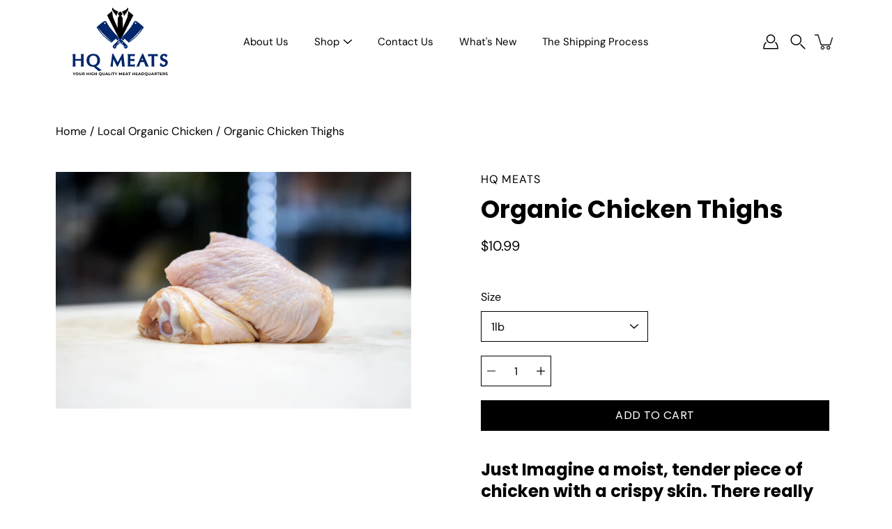

--- FILE ---
content_type: text/css
request_url: https://www.hqmeats.ca/cdn/shop/t/9/assets/theme.css?v=138090315407933578531712797532
body_size: 44371
content:
@charset "UTF-8";:root{--bg: var(--COLOR-BACKGROUND);--bg-accent: var(--COLOR-BACKGROUND-ACCENT);--text: var(--COLOR-TEXT);--text-alpha-5: var(--COLOR-TEXT-ALPHA-5);--text-alpha-25: var(--COLOR-TEXT-ALPHA-25);--text-alpha-55: var(--COLOR-TEXT-ALPHA-55);--heading: var(--COLOR-HEADING);--border: var(--COLOR-BORDER);--border-dark: var(--COLOR-BORDER-DARK);--border-alpha-8: var(--COLOR-BORDER-ALPHA-8);--error-text: var(--COLOR-ERROR-TEXT);--error-bg: var(--COLOR-ERROR-BG);--error-border: var(--COLOR-ERROR-BORDER)}/*! normalize.css v2.1.2 | MIT License | git.io/normalize */article,aside,details,figcaption,figure,footer,header,hgroup,main,nav,section,summary{display:block}audio,canvas,video{display:inline-block}audio:not([controls]){display:none;height:0}[hidden],template{display:none}html{scroll-behavior:smooth;font-family:sans-serif;-ms-text-size-adjust:100%;-webkit-text-size-adjust:100%}body{margin:0}body:not(.is-focused) *:focus{outline:none}a{background:transparent}a[href="#!"]{cursor:default}h1{margin:.67em 0}abbr[title]{border-bottom:1px dotted}b,strong{font-weight:var(--BODY-FONT-WEIGHT-BOLD)}dfn{font-style:italic}hr{box-sizing:content-box;height:0}mark{background:#ff0;color:var(--text)}code,kbd,pre,samp{font-family:monospace,serif;font-size:calc(1rem * var(--FONT-ADJUST-BODY))}pre{white-space:pre-wrap}q{quotes:"\201c" "\201d" "\2018" "\2019"}small{font-size:80%}sub,sup{font-size:75%;line-height:0;position:relative;vertical-align:baseline}sup{top:-.5em}sub{bottom:-.25em}img{border:0}svg:not(:root){overflow:hidden}figure{margin:0}fieldset{border:1px solid var(--COLOR-BORDER);margin:0 2px;padding:.35em .625em .75em;font-size:calc(.875rem * var(--FONT-ADJUST-BODY))}legend{border:0;padding:0}button,input,select,textarea{font-family:var(--BODY-FONT-FAMILY);font-weight:var(--BODY-FONT-WEIGHT);font-style:var(--BODY-FONT-STYLE);font-size:calc(.875rem * var(--FONT-ADJUST-BODY));margin:0}input[type=number]::-webkit-inner-spin-button,input[type=number]::-webkit-outer-spin-button{-webkit-appearance:none;-moz-appearance:none;appearance:none;margin:0}input[type=number]{-moz-appearance:textfield}button,select{text-transform:none}button,html input[type=button],input[type=reset],input[type=submit]{-webkit-appearance:button;cursor:pointer}button[disabled],html input[disabled]{cursor:default}input[type=checkbox],input[type=radio]{box-sizing:border-box;padding:0}input[type=search]{-webkit-appearance:textfield}input[type=search]::-webkit-search-cancel-button,input[type=search]::-webkit-search-decoration{-webkit-appearance:none}button::-moz-focus-inner,input::-moz-focus-inner{border:0;padding:0}textarea{overflow:auto;vertical-align:top}table{border-collapse:collapse;border-spacing:0}html,html a{-webkit-font-smoothing:antialiased;text-shadow:1px 1px 1px rgba(0,0,0,.004)}h1,h2,h3,h4,h5,h6,p{margin:auto}.icon{fill:currentColor;display:inline-block;vertical-align:middle}*,.border-box{box-sizing:border-box;-webkit-box-sizing:border-box;-moz-box-sizing:border-box}ul,ol,li,nav{list-style-type:none;margin:0;padding:0;-webkit-margin-before:0em;-webkit-margin-after:0em}summary::-webkit-details-marker{display:none}body.is-focused .product-media--image.focus-visible:after,body.is-focused model-viewer.focus-visible:after,body.is-focused video.focus-visible:after{content:"";position:absolute;top:0;left:0;width:100%;height:100%;opacity:var(--overlay-opacity);background-color:var(--overlay-color);z-index:100;box-shadow:inset 0 0 0 2px var(--COLOR-BORDER);box-sizing:border-box;pointer-events:none}body.is-focused .swatch__input:focus+.swatch__label .swatch__color,body.is-focused .variant-input:focus+.variant__button-label{outline:4px solid var(--BTN-PRIMARY-BG-COLOR)}@media only screen and (min-width: 768px){body.is-focused .product-block__image:focus .product-block__image-inner,body.is-focused .product-block__image:focus-within .product-block__image-inner{opacity:1;transition:opacity .25s ease-in-out,visibility 0s}}body.is-focused .product-block__image__link:focus{outline:-webkit-focus-ring-color auto 5px;outline-offset:-2px}body.is-focused .collection__filter-tag .focus-visible+label{outline:-webkit-focus-ring-color auto 1px}body.is-focused .collection-block__link:focus{outline:none}body.is-focused .collection-block:focus-within,body.is-focused .collection__filter-tag-btn:focus-within,body.is-focused .collection__filter-tag:focus-within,body.is-focused .product-image__lightbox-link:focus{outline:-webkit-focus-ring-color auto 2px}body.is-focused .skip-link:focus,.no-js .skip-link:focus{clip:auto;width:auto;height:auto;max-width:none;max-height:none;margin:0;color:var(--COLOR-TEXT);background-color:var(--COLOR-BACKGROUND);padding:10px;opacity:1;z-index:10000;transition:none}.no-js body:not(.is-focused) *:focus{outline:auto;outline:-webkit-focus-ring-color auto 5px}:root{--btn-radius: var(--RADIUS);--btn-min-width: 0;--btn-top: 12px;--btn-left: 24px}@media only screen and (max-width: 767px){:root{--btn-top: 10px;--btn-left: 16px}}button,.btn,.shopify-payment-button__button--unbranded{display:inline-flex;position:relative;align-items:center;justify-content:center;margin:auto;padding:var(--btn-top) var(--btn-left);font-family:var(--BTN-FONT-STACK);font-size:var(--BTN-FONT-SIZE);font-style:var(--BTN-FONT-STYLE);font-weight:var(--BTN-FONT-WEIGHT);line-height:1;letter-spacing:var(--BTN-LETTER-SPACING);text-transform:var(--BTN-UPPERCASE);background-color:var(--btn-bg);text-decoration:none;color:var(--btn-text);border:1px solid var(--btn-border);border-radius:var(--btn-radius);min-width:var(--btn-min-width)}button[disabled],.btn[disabled],[disabled].shopify-payment-button__button--unbranded{cursor:default;opacity:.5}button[disabled]:after,.btn[disabled]:after,[disabled].shopify-payment-button__button--unbranded:after{content:none}.btn--ar{display:block;max-width:100%;width:100%}[data-payment-button=false]{display:none}div.shopify-payment-button__button--unbranded span:nth-child(2){margin-right:10px}.shopify-payment-button__more-options{width:auto!important;color:#000!important;background-color:transparent!important;padding:5px 0;margin:auto}.shopify-payment-button__more-options[aria-hidden=true]{display:none}@media only screen and (max-width: 767px){.shopify-payment-button__more-options,.shopify-payment-button__button--branded,.shopify-payment-button__button--unbranded{margin:auto}}.shopify-payment-button__button{width:100%!important;height:44px;border-radius:0!important}.shopify-payment-button__button[disabled]{display:none}@media only screen and (max-width: 767px){.shopify-payment-button__button{margin-right:auto;margin-left:auto}}.shopify-payment-button__button--unbranded{margin:0;line-height:20px!important;font-weight:400;padding:var(--btn-top) var(--btn-left)!important;color:var(--BTN-PRIMARY-TEXT-COLOR)!important;border-radius:var(--btn-radius)!important;background-color:var(--BTN-PRIMARY-BG-COLOR)!important;transition:opacity .2s ease-in-out!important}.shopify-payment-button__button--unbranded[disabled]:after{content:none}.additional-checkout-buttons button[type=submit]{border-radius:var(--btn-radius)!important}.btn--primary,.shopify-challenge__button,.shopify-payment-button__button--unbranded{--btn-border: var(--BTN-PRIMARY-BORDER-COLOR);--btn-bg: var(--BTN-PRIMARY-BG-COLOR);--btn-text: var(--BTN-PRIMARY-TEXT-COLOR)}.btn--primary.btn--solid,.shopify-challenge__button,.shopify-payment-button__button--unbranded{--btn-border: var(--BTN-PRIMARY-BG-COLOR);--btn-bg: var(--BTN-PRIMARY-BG-COLOR);--btn-text: var(--BTN-PRIMARY-TEXT-COLOR);--btn-border-hover: var(--BTN-PRIMARY-BG-COLOR-BRIGHTER);--btn-bg-hover: var(--BTN-PRIMARY-BG-COLOR-BRIGHTER);--btn-text-hover: var(--BTN-PRIMARY-TEXT-COLOR)}.btn--primary.btn--outline,.btn--outline.shopify-challenge__button,.btn--outline.shopify-payment-button__button--unbranded{--btn-border: var(--BTN-PRIMARY-BORDER-COLOR);--btn-bg: transparent;--btn-text: var(--BTN-PRIMARY-BORDER-COLOR);--btn-border-hover: var(--BTN-PRIMARY-BORDER-COLOR);--btn-bg-hover: transparent;--btn-text-hover: var(--BTN-PRIMARY-BORDER-COLOR)}.btn--primary.btn--text,.btn--text.shopify-challenge__button,.btn--text.shopify-payment-button__button--unbranded{--btn-text: var(--BTN-PRIMARY-BORDER-COLOR);--btn-text-hover: var(--BTN-PRIMARY-BORDER-COLOR)}.btn--secondary{--btn-border: var(--BTN-SECONDARY-BORDER-COLOR);--btn-bg: var(--BTN-SECONDARY-BG-COLOR);--btn-text: var(--BTN-SECONDARY-TEXT-COLOR)}.btn--secondary.btn--solid,.btn--secondary.shopify-challenge__button,.btn--secondary.shopify-payment-button__button--unbranded{--btn-border: var(--BTN-SECONDARY-BG-COLOR);--btn-bg: var(--BTN-SECONDARY-BG-COLOR);--btn-text: var(--BTN-SECONDARY-TEXT-COLOR);--btn-border-hover: var(--BTN-SECONDARY-BG-COLOR-BRIGHTER);--btn-bg-hover: var(--BTN-SECONDARY-BG-COLOR-BRIGHTER);--btn-text-hover: var(--BTN-SECONDARY-TEXT-COLOR)}.btn--secondary.btn--outline{--btn-border: var(--BTN-SECONDARY-BORDER-COLOR);--btn-bg: transparent;--btn-text: var(--BTN-SECONDARY-BORDER-COLOR);--btn-border-hover: var(--BTN-SECONDARY-BORDER-COLOR);--btn-bg-hover: transparent;--btn-text-hover: var(--BTN-SECONDARY-BORDER-COLOR)}.btn--secondary.btn--text{--btn-text: var(--BTN-SECONDARY-BORDER-COLOR);--btn-text-hover: var(--BTN-SECONDARY-BORDER-COLOR)}.btn--white{--btn-border: var(--TEXT-BTN-BORDER-WHITE);--btn-bg: var(--TEXT-BTN-BG-WHITE);--btn-text: var(--TEXT-BTN-WHITE)}.btn--white.btn--solid,.btn--white.shopify-challenge__button,.btn--white.shopify-payment-button__button--unbranded{--btn-border: var(--COLOR-WHITE);--btn-bg: var(--COLOR-WHITE);--btn-text: var(--COLOR-BLACK);--btn-border-hover: var(--TEXT-BTN-BG-WHITE-BRIGHTER);--btn-bg-hover: var(--TEXT-BTN-BG-WHITE-BRIGHTER);--btn-text-hover: var(--COLOR-BLACK)}.btn--white.btn--outline{--btn-border: var(--COLOR-WHITE);--btn-bg: transparent;--btn-text: var(--COLOR-WHITE);--btn-border-hover: var(--COLOR-WHITE);--btn-bg-hover: transparent;--btn-text-hover: var(--COLOR-WHITE)}.btn--white.btn--text{--btn-text: var(--COLOR-WHITE);--btn-text-hover: var(--COLOR-WHITE)}.btn--black{--btn-border: var(--TEXT-BTN-BORDER-BLACK);--btn-bg: var(--TEXT-BTN-BG-BLACK);--btn-text: var(--TEXT-BTN-BLACK)}.btn--black.btn--solid,.btn--black.shopify-challenge__button,.btn--black.shopify-payment-button__button--unbranded{--btn-border: var(--COLOR-BLACK);--btn-bg: var(--COLOR-BLACK);--btn-text: var(--COLOR-WHITE);--btn-border-hover: var(--TEXT-BTN-BG-BLACK-BRIGHTER);--btn-bg-hover: var(--TEXT-BTN-BG-BLACK-BRIGHTER);--btn-text-hover: var(--COLOR-WHITE)}.btn--black.btn--outline{--btn-border: var(--COLOR-BLACK);--btn-bg: transparent;--btn-text: var(--COLOR-BLACK);--btn-border-hover: var(--COLOR-BLACK);--btn-bg-hover: transparent;--btn-text-hover: var(--COLOR-BLACK)}.btn--black.btn--text{--btn-text: var(--COLOR-BLACK);--btn-text-hover: var(--COLOR-BLACK)}.btn--large{width:100%;max-width:260px;--btn-top: 15px;--btn-left: 30px}@media only screen and (max-width: 767px){.btn--large{--btn-top: 12px;--btn-left: 24px}}.btn--small{--btn-top: 6px;--btn-left: 16px;min-width:0}.btn--text{--btn-top: 0;--btn-left: 0;--btn-radius: 0;--btn-border: transparent;--btn-border-hover: transparent;--btn-bg: transparent;width:auto;max-width:none;display:inline-block;padding-bottom:5px}.btn--text span{line-height:2;padding:5px 0}.btn--outline,.btn--solid,.shopify-challenge__button,.shopify-payment-button__button--unbranded{overflow:hidden;z-index:1}.btn--outline:after,.btn--solid:after,.shopify-challenge__button:after,.shopify-payment-button__button--unbranded:after{content:"";position:absolute;top:75%;left:0;z-index:-1;width:100%;height:100%;background-color:currentColor;opacity:0;transform:translate(0) scale(.1);border-radius:50%;border-color:transparent;transition:transform .4s,opacity .4s;will-change:transform;-webkit-backface-visibility:hidden;backface-visibility:hidden}.btn--solid:after,.shopify-challenge__button:after,.shopify-payment-button__button--unbranded:after{background-color:var(--btn-bg-hover);opacity:1}.btn--outline:after{background-color:currentColor;opacity:.1}@media (hover: hover){.btn--outline:hover:after,.btn--solid:hover:after,.shopify-challenge__button:hover:after,.shopify-payment-button__button--unbranded:hover:after{transform:scale(3)}.btn--text{background:linear-gradient(to right,currentColor,currentColor);background-size:0% 1px;background-position:50% 86%;background-repeat:no-repeat;transition:color .25s ease-in,background-size .25s ease-in}.btn--text:hover{background-size:100% 1px}}@keyframes moFadeIn{0%{opacity:0}to{opacity:1}}@keyframes bounceUp{0%{transform:translateZ(0)}40%{transform:translateY(-16%)}85%{transform:translateY(4%)}to{transform:translateZ(0)}}@keyframes boxShadow{0%{box-shadow:0 0 0 0 currentColor}to{box-shadow:0 0 10px 5px transparent}}.animated{animation-duration:1s;animation-fill-mode:both}body.allow-image-animations .lazy-image.is-loading:after{content:"";position:absolute;top:0;left:0;right:0;bottom:0;background:var(--icon-loading) no-repeat center center/64px auto}p,.p,input,select,textarea,label,.swatch .header,.tab-title,.breadcrumbs,.spr-badge,.spr-container,.footer__menu{letter-spacing:var(--BODY-LETTER-SPACING)}h1,h2,h3,h4,h5,h6,.h1,.h2,.h3,.h4,.h5,.h6{color:var(--COLOR-HEADING);font-family:var(--HEADING-FONT-FAMILY);font-weight:var(--HEADING-FONT-WEIGHT);font-style:var(--HEADING-FONT-STYLE);letter-spacing:var(--HEADING-LETTER-SPACING);margin-bottom:.2em}h1 .strong,h1.strong,h1 strong,h2 .strong,h2.strong,h2 strong,h3 .strong,h3.strong,h3 strong,h4 .strong,h4.strong,h4 strong,h5 .strong,h5.strong,h5 strong,h6 .strong,h6.strong,h6 strong,.h1 .strong,.h1.strong,.h1 strong,.h2 .strong,.h2.strong,.h2 strong,.h3 .strong,.h3.strong,.h3 strong,.h4 .strong,.h4.strong,.h4 strong,.h5 .strong,.h5.strong,.h5 strong,.h6 .strong,.h6.strong,.h6 strong{font-weight:var(--HEADING-FONT-WEIGHT-BOLD)}html,body{font-family:var(--BODY-FONT-FAMILY);font-weight:var(--BODY-FONT-WEIGHT);font-style:var(--BODY-FONT-STYLE);color:var(--COLOR-TEXT);-webkit-font-smoothing:antialiased;-moz-osx-font-smoothing:grayscale;text-rendering:optimizeLegibility;-moz-font-feature-settings:\201cliga\201d  on;height:100%}h1,.h1{font-size:calc(2.625rem * var(--FONT-ADJUST-HEADING));line-height:1.2}@media only screen and (max-width: 767px){h1,.h1{font-size:calc(1.875rem * var(--FONT-ADJUST-HEADING))}}h1.logo{font-size:calc(1.3125rem * var(--FONT-ADJUST-NAV))}h2,.h2{font-size:calc(2rem * var(--FONT-ADJUST-HEADING));line-height:1.32}@media only screen and (max-width: 767px){h2,.h2{font-size:calc(1.5625rem * var(--FONT-ADJUST-HEADING))}}h3,.h3{font-size:calc(1.375rem * var(--FONT-ADJUST-HEADING));line-height:1.3}h4,.h4{font-size:calc(1.0625rem * var(--FONT-ADJUST-HEADING));line-height:1.5}h5,.h5{font-size:calc(.875rem * var(--FONT-ADJUST-HEADING));line-height:1.6}h6,.h6{font-size:calc(.7rem * var(--FONT-ADJUST-HEADING));line-height:1.6}p,.p{font-size:calc(.875rem * var(--FONT-ADJUST-BODY));line-height:1.5;margin-bottom:.618em}p a{text-decoration:underline}i{font-style:italic}.subheading-text{font-family:var(--BODY-FONT-FAMILY);font-weight:var(--BODY-FONT-WEIGHT);font-style:var(--BODY-FONT-STYLE);font-size:calc(.875rem * var(--FONT-ADJUST-BODY));line-height:1.5;line-height:normal;text-transform:uppercase;letter-spacing:1px;margin-bottom:10px}.size--heading-1{font-size:calc(2.625rem * var(--FONT-ADJUST-BODY));line-height:1.2}@media only screen and (max-width: 767px){.size--heading-1{font-size:calc(1.875rem * var(--FONT-ADJUST-BODY))}}.size--heading-2{font-size:calc(2rem * var(--FONT-ADJUST-BODY));line-height:1.32}@media only screen and (max-width: 767px){.size--heading-2{font-size:calc(1.5625rem * var(--FONT-ADJUST-BODY))}}.size--heading-3{font-size:calc(1.375rem * var(--FONT-ADJUST-BODY));line-height:1.3}.size--heading-4{font-size:calc(1.0625rem * var(--FONT-ADJUST-BODY));line-height:1.5}.size--heading-5{font-size:calc(.875rem * var(--FONT-ADJUST-BODY));line-height:1.6}.size--heading-6{font-size:calc(.7rem * var(--FONT-ADJUST-BODY));line-height:1.6}.c-error{color:var(--error-text)}.error-msg{width:100%}@media only screen and (min-width: 768px){.error-msg{grid-column:span 2}}.caps{text-transform:uppercase}.hr--clear{border:0}.visually-hidden{position:absolute;display:block;overflow:hidden;clip:rect(0 0 0 0);width:1px;height:1px;max-width:1px;max-height:1px;margin:-1px;padding:0;border:0}.hidden{display:none;visibility:hidden}.skip-link{position:absolute!important;position:absolute;display:block;overflow:hidden;clip:rect(0 0 0 0);width:1px;height:1px;max-width:1px;max-height:1px;margin:-1px;padding:0;border:0}.u-center{text-align:center!important}.u-right{text-align:right!important}.u-left{text-align:left!important}.med_show,.sm_show{display:none!important}@media only screen and (max-width: 767px){.med_hide{display:none!important}.med_show{display:block!important}.med_d-block-ab{display:block;position:absolute}.med_d-block{display:block;position:relative}.med_u-container{width:100%}.med_u-row{display:block;position:relative}.med_u-row:before,.med_u-row:after{content:" ";display:table}.med_u-row:after{clear:both;border-bottom:1px solid var(--COLOR-BORDER);width:100%}}@media only screen and (max-width: 479px){.sm_hide{display:none!important}.sm_show{display:block!important}}.divider{display:block;position:relative;background-color:var(--COLOR-BORDER);height:4px;margin:1rem 0rem 1.4rem;width:100px}.divider--wide{display:block;position:relative;background-color:var(--COLOR-BORDER);height:1px;margin:1rem 0rem 1.4rem;width:100%}.inline-block{display:inline-block}.clear-both{display:block;clear:both}.placeholder-wrapper--footer{position:relative;width:150px;max-width:100%}@media only screen and (max-width: 767px){.placeholder-wrapper--footer{margin-left:auto;margin-right:auto}}.text-light{color:#fff}.text-dark{color:#000}.errors{color:#c0363a}.fallback-text{text-transform:capitalize;position:absolute;overflow:hidden;clip:rect(0 0 0 0);height:1px;width:1px;margin:-1px;padding:0;border:0}@media only screen and (min-width: 768px){.one-hundred-height-hero{height:100vh}.seventy-five-height-hero{height:75vh}.sixty-six-height-hero{height:66vh}.seven-fifty-height-hero{height:750px}.sixty-fifty-height-hero{height:650px}.five-fifty-height-hero{height:550px}.four-fifty-height-hero{height:450px}}@media only screen and (max-width: 767px){.one-hundred-height-hero--mobile{height:100vh}.seventy-five-height-hero--mobile{height:75vh}.sixty-six-height-hero--mobile{height:66vh}.seven-fifty-height-hero--mobile{height:750px}.sixty-fifty-height-hero--mobile{height:650px}.five-fifty-height-hero--mobile{height:550px}.four-fifty-height-hero--mobile{height:450px}}.wide-image{overflow:hidden;position:relative;background-color:transparent}.image-overlay{position:absolute;top:0;bottom:0;left:0;right:0;z-index:10;opacity:var(--overlay-opacity);background-color:var(--overlay-color)}.align--top-left{align-items:flex-start;justify-content:flex-start;text-align:left}.align--top-center{align-items:flex-start;justify-content:center;text-align:center}.align--top-right{align-items:flex-start;justify-content:flex-end;text-align:right}.align--middle-left{align-items:center;justify-content:flex-start;text-align:left}.align--middle-center{align-items:center;justify-content:center;text-align:center}.align--middle-right{align-items:center;justify-content:flex-end;text-align:right}.align--bottom-left{align-items:flex-end;justify-content:flex-start;text-align:left}.align--bottom-center{align-items:flex-end;justify-content:center;text-align:center}.align--bottom-right{align-items:flex-end;justify-content:flex-end;text-align:right}.background-size-cover{display:block;background-size:cover;background-position:center center;background-color:var(--bg);width:100%;height:100%;overflow:hidden;position:absolute;top:0;right:0;z-index:1}.image__hero__frame{position:relative;overflow:hidden;min-height:inherit}.image__hero__pane{position:absolute;top:0;left:0;width:100%;height:100%}.image__hero__scale{position:relative;display:block;width:100%;height:100%;min-height:100%}@media only screen and (min-width: 768px){.mobile{display:none}}@media only screen and (max-width: 767px){.desktop{display:none}}[data-style=black] .slider-arrow{color:#000}[data-style=white] .slider-arrow{color:#fff}[data-scroll-locked]{padding-right:var(--scrollbar-width)}[data-scroll-locked] .announcement__wrapper,[data-scroll-locked] .site-header,[data-scroll-locked] .site-footer{width:100vw}[data-scroll-locked] .announcement__wrapper,[data-scroll-locked] .site-header,[data-scroll-locked] .site-footer,[data-scroll-locked] .shop-bar{padding-right:var(--scrollbar-width)}[data-scroll-locked] .header-cartPopover{margin-right:var(--scrollbar-width)}.no-js #shopify-section-header,.no-js .site-header{position:relative;height:auto}.no-js .site-header>.container,.no-js .site-header>.container>.row,.no-js .site-header>.container>.row>.header-fix-cont,.no-js .header-fix-cont-inner{height:auto}.no-js .site-header .logo{display:block;float:none!important;margin:20px 0}.no-js .site-header .nav-standard{position:static;padding:0;float:left;margin-left:-14px}.no-js .cart-drawer,.no-js .menuToggle{display:none}.no-js .header__icons .searchToggle{display:flex}.no-js .template-index .site-header{color:var(--COLOR-TEXT);background-color:var(--COLOR-BACKGROUND)}.no-js .menu-item--meganav .submenu{opacity:0;visibility:hidden;transition:none}.no-js .menu-item:hover .submenu,.no-js .menu-item:hover .megamenu-wrapper,.no-js .submenu-item:hover .submenu,.no-js .submenu-item:hover .megamenu-wrapper{z-index:10;opacity:1;visibility:visible;pointer-events:auto;max-height:none}.no-js .menu-item--meganav:hover>a{z-index:10;pointer-events:auto!important}.no-js .menu-item--meganav:hover>a:before{content:"";position:absolute;left:-10px;right:-30px;top:0;height:var(--header-initial-height);background:#0000}.no-js .menu-item--meganav .submenu,.no-js .menu-item--meganav:not(.is-expanded)>.megamenu-wrapper{pointer-events:auto}.no-js .has-submenu:hover>.submenu,.no-js .has-submenu:hover>.megamenu-wrapper,.no-js .has-submenu:focus-within>.submenu,.no-js .has-submenu:focus-within>.megamenu-wrapper{opacity:1;visibility:visible;pointer-events:auto;z-index:auto;max-height:none}.no-js .has-submenu:hover>.megamenu-wrapper .submenu,.no-js .has-submenu:focus-within>.megamenu-wrapper .submenu{opacity:1;visibility:visible}.no-js .nav-standard .submenu--dropdown,.no-js .megamenu-wrapper{transition:none}.no-js .megamenu-wrapper{top:100%;box-shadow:none}.no-js .megamenu-inner{margin-top:var(--header-height)}.no-js .main-content{padding-top:0}.no-js .logo-list__slider{text-align:center;white-space:nowrap;overflow-x:auto;overflow-y:hidden}.no-js .logo-list__slider .logo-list__slide{display:inline-block;margin:0 60px}@media only screen and (max-width: 767px){.no-js .logo-list__slider .logo-list__slide{margin:0 30px}}.no-js .hero{height:auto!important}.no-js .no-js-image,.no-js .hero-slider:not(.flickity-enabled) .hero-slide:not(.initial-slide){display:block}.no-js body.allow-image-animations .lazy-image.is-loading:after{content:none}.no-js .lazy-image img.is-loading{opacity:unset}.no-js body.allow-image-animations lazy-load:after{content:none}.no-js .allow-grid-animations [data-aos][data-aos],.no-js .allow-image-animations [data-aos][data-aos],.no-js .allow-text-animations [data-aos][data-aos]{opacity:1;transform:none}.no-js .hero--is-loading{background:none}.no-js .hero--is-loading .slide-background-container,.no-js .hero--is-loading .slide-image-container{opacity:1}.no-js .tab-content{height:auto;opacity:1;transition:none}.no-js .tab-content+.tab-content{margin-top:20px;padding-top:20px;border-top:1px solid var(--border)}.no-js select{-moz-appearance:auto;appearance:auto;-webkit-appearance:auto}.no-js .cart__update,.no-js .product-single__variants{display:block}.no-js .acceptance__input:checked~.cart__buttons .cart__checkout{display:block}.no-js .acceptance__input:checked~.cart__buttons .cart__checkout--no-js{display:none}.no-js [data-slider].announcement__bar-holder .announcement__bar{opacity:1}.no-js .popout:hover .popout-list{display:block;margin:0}.no-js .collection__filters{position:relative;top:0}.no-js .faq__list,.no-js .faq--tabs .faq__list .faq__item__question{display:block}.no-js .faq--tabs .faq__nav{display:none}.no-js .product-block__image,.no-js .product-block__inner{overflow:initial!important}@media only screen and (min-width: 1320px){.no-js .collection__filters--left{position:sticky;position:-webkit-sticky;height:100vh}.no-js .collection__filters--left .collection__filters-form .btn--submit{display:block;width:100%}}.no-js .swatch__color:before{content:"";box-sizing:border-box;position:absolute;left:0;top:3px;width:16px;height:16px;border:1px solid var(--COLOR-BORDER);background-color:var(--COLOR-BACKGROUND)}.no-js input:checked~.swatch__color:before{color:var(--COLOR-BACKGROUND);border-color:var(--COLOR-TEXT);background-color:var(--COLOR-TEXT)}.grid{display:grid;grid-template-columns:repeat(var(--columns),minmax(0,1fr))}@media only screen and (min-width: 1024px){.grid{--columns: var(--COLUMNS)}}@media only screen and (min-width: 768px) and (max-width: 1023px){.grid{--columns: var(--COLUMNS-MEDIUM)}}@media only screen and (max-width: 767px){.grid{--columns: var(--COLUMNS-SMALL)}}@media only screen and (max-width: 479px){.grid{--columns: var(--COLUMNS-MOBILE)}}.icon{width:12px;height:12px}.icon-arrow-right{width:20px;height:20px}.icon-loader{display:inline-block;width:60px;height:60px;background-image:var(--icon-loading);background-position:center center;background-repeat:no-repeat;background-size:contain;margin:0 auto}.icon-cart{width:32px;height:26px}.icon-cancel,.icon-circle{width:27px;height:27px}.icon-curved-line{display:block;width:100%;height:100%}.icon-close{width:24px;height:24px}.icon-search{width:22px;height:22px}.icon-search path{stroke:currentColor}.icon-submit{width:24px;height:24px}.icon-user{width:22px;height:22px}.icon-menu{position:relative;width:24px;height:20px;transition:all .3s ease}.icon-menu .diamond-bar{position:absolute;top:-12px;left:-10px;width:44px;height:42px;background-color:transparent;transition:all .3s ease;background-color:var(--COLOR-BACKGROUND)}.icon-menu .icon-bar,.icon-menu .icon-bar:before,.icon-menu .icon-bar:after{position:absolute;display:block;width:24px;height:2px;border-radius:2px;transition:all .3s ease;background-color:var(--COLOR-TEXT)}.icon-menu .icon-bar:before,.icon-menu .icon-bar:after{content:""}.icon-menu .icon-bar{top:8px}.icon-menu .icon-bar:before{top:-8px}.icon-menu .icon-bar:after{top:8px}.icon-media-video path{fill:none}.icon-media-video .icon-media-video-outline{fill:var(--bg)}.icon-media-video .icon-media-video-element{fill:currentColor}.icon-star{stroke:currentColor}.icon-star--empty{fill:transparent}.accent-line{display:block;margin:2px 0 0}.accent-line--curved{width:75px;height:10px}.accent-line--straight{width:75px;height:2px;margin-top:8px;margin-bottom:4px;background-color:var(--COLOR-TEXT)}.loadMore{margin:0 0 40px;min-width:148px;text-align:center;text-transform:uppercase}@media only screen and (min-width: 768px){.loadMore{margin:20px 0 60px}}@media only screen and (max-width: 767px){.collection-no-products .loadMore{margin:20px 0 60px}}.loadMore.loading{display:none}.loadMore.loading+.icon-load-more{display:block}.loadMore--fake{display:none}.visually-hidden+.pagination .loadMore--fake{display:inline-block}.icon-load-more{width:60px;height:60px;background-image:var(--icon-loading);background-position:center center;background-repeat:no-repeat;background-size:contain;margin:0 auto;display:none}.pagination--infinity .icon-load-more{display:block}.loadMore--fake+.icon-load-more{display:none}::-webkit-input-placeholder{color:var(--COLOR-INPUT-PLACEHOLDER)}:-moz-placeholder{color:var(--COLOR-INPUT-PLACEHOLDER)}::-moz-placeholder{color:var(--COLOR-INPUT-PLACEHOLDER)}:-ms-input-placeholder{color:var(--COLOR-INPUT-PLACEHOLDER)}input:-webkit-autofill{background-color:transparent!important;box-shadow:0 0 0 1000px #fff inset}input,textarea,select{color:var(--COLOR-TEXT);background-color:var(--COLOR-BACKGROUND);border-radius:0}input,textarea,select{display:block;position:relative;font-size:calc(.875rem * var(--FONT-ADJUST-BODY));line-height:1.5;line-height:normal;border:0;padding:10px 14px;-webkit-appearance:none;-moz-appearance:none}@media only screen and (max-width: 767px){input,textarea,select{font-size:16px}}select::-ms-expand{display:none}input[type=checkbox]{-webkit-appearance:checkbox;cursor:pointer}select{padding-right:5rem;cursor:pointer}.selector-wrapper{position:relative;font-size:calc(.875em * var(--FONT-ADJUST-BODY))}.selector-wrapper .icon-arrow{display:block;position:absolute;color:var(--COLOR-TEXT);right:14px;pointer-events:none;z-index:10;bottom:0;width:12px;height:44px;display:flex;align-items:center;justify-content:center}.selector-wrapper select{display:inline-block;height:44px;max-width:100%;padding:0 40px 0 14px;border:1px solid var(--COLOR-BORDER)}legend{margin-bottom:1rem;width:100%}label{display:block;position:relative;font-weight:var(--BODY-FONT-WEIGHT);width:100%;margin-bottom:10px}.accessible-label{position:absolute;display:block;overflow:hidden;clip:rect(0 0 0 0);width:1px;height:1px;max-width:1px;max-height:1px;margin:-1px;padding:0;border:0}.input-group{display:block;position:relative;font-size:calc(.875rem * var(--FONT-ADJUST-BODY));margin-bottom:1em;text-align:justify}.input-group.inline{margin:1rem auto}.input-group.inline:first-child{margin-left:0}.input-group.inline:last-child{margin-right:0}.input-group.no-label{padding-top:10px}.input-group:after{display:block}.input-group .icon-arrow{position:absolute;right:14px;bottom:10px;height:45px;z-index:5;pointer-events:none}input.inline{display:inline-block;position:relative;margin:1rem auto}input.inline:first-child{margin-left:0}input.inline:last-child{margin-right:0}input[type=password]{border:1px solid var(--COLOR-BORDER)}.mce_hidden{font-size:0;width:0;height:0;overflow:hidden}.d-table{display:table;table-layout:fixed;width:100%}.d-table-row-group{display:table-row-group}.d-table-header{display:table-header-group}.d-table-footer{display:table-footer-group}.d-table-row{display:table-row}.d-table-cell{display:table-cell;vertical-align:middle}.checkbox{position:relative}.checkbox input[type=checkbox]{position:absolute;top:0;left:0;width:0;height:0;padding:0;margin:0;opacity:0}.checkbox input[type=checkbox]+label{display:flex;align-items:center;cursor:pointer}.checkbox input[type=checkbox]+label:before{content:"";align-self:flex-start;flex:0 0 auto;display:inline-block;width:1.2em;height:1.2em;border:1px solid currentColor;margin-right:10px;background:var(--bg)}.checkbox input[type=checkbox]:checked+label:before{background:currentColor;box-shadow:inset 0 0 0 2px var(--bg)}.pagination{padding:50px 0;width:100%;clear:both;display:flex;align-items:center;justify-content:center;font-size:calc(.875rem * var(--FONT-ADJUST-BODY));line-height:1.2425}.pagination .prev,.pagination .next,.pagination .deco{display:block;margin:10px}.pagination .prev a,.pagination .next a,.pagination .deco a{display:block;padding:4px}.pagination .page{opacity:.6;transition:opacity .25s ease;margin:10px;border-radius:50%}.pagination .page:hover,.pagination .page.current{opacity:1}.pagination .page a,.pagination .page.current{display:flex;align-items:center;justify-content:center;text-align:center;min-width:28px;border-radius:50%;padding:3px 6px;border:1px solid var(--COLOR-TEXT)}.account-home .pagination{padding-top:20px}.pagination--infinity{position:absolute;bottom:0;left:0;right:0;width:auto;padding:0}.pagination--infinity .loadMore{position:absolute;min-width:0}.lazy-image{display:block}.lazy-image--backfill.is-loading{position:relative;background:var(--bg-accent)}.lazy-image img{transition:opacity 1s ease;-webkit-backface-visibility:hidden;backface-visibility:hidden}.lazy-image img.is-loading{opacity:0}.image__fill{position:relative;overflow:hidden;width:100%}.image__fill img{position:absolute;top:0;left:0;width:100%;height:100%;object-fit:cover}.image-wrapper{display:block;position:relative;overflow:hidden;width:100%;height:0;padding-top:calc(1 / var(--aspect-ratio) * 100%)}.image-wrapper img{position:absolute;top:0;left:0;width:100%;height:100%;object-fit:cover}.image-wrapper--cover{padding-top:0;height:100%}.image-wrapper--portrait{height:100%;width:0;padding-top:0;padding-right:calc(var(--aspect-ratio) / var(--container-aspect-ratio, 1) * 100%)}.image__hero__frame{flex:1 0 auto;position:relative;overflow:hidden}@media only screen and (min-width: 768px){.image__hero__frame.image-height{padding-top:calc(1 / var(--aspect-ratio) * 100%)}}@media only screen and (max-width: 767px){.image__hero__frame.image-height--mobile{padding-top:calc(1 / var(--aspect-ratio) * 100%)}}.image__hero__pane{position:absolute;top:0;left:0;width:100%;height:100%;min-height:inherit}.image__hero__scale{position:relative;display:block;width:100%;height:100%;min-height:inherit}[data-parallax-wrapper] .image__hero__pane{display:flex;align-items:center}[data-parallax-wrapper] .image__hero__scale{min-height:var(--PARALLAX-STRENGTH-MIN);max-height:var(--PARALLAX-STRENGTH-MAX)}.rte{font-size:calc(.875rem * var(--FONT-ADJUST-BODY));line-height:1.5}.rte h1,.rte h2,.rte h3,.rte h4,.rte h5,.rte h6{margin:0}.rte h1{margin-bottom:.8em}.rte h2{margin-bottom:.6em}.rte h3{margin-bottom:.5em}.rte h4{margin-bottom:.4em}.rte h5{margin-bottom:.35em}.rte h6{margin-bottom:.3em}.rte p{margin:.7em 0}.rte img{max-width:100%}.rte ul,.rte ol{margin:0 0 1em 25px;padding:0;text-align:left!important}.rte ol{list-style:decimal inside}.rte ol ul,.rte ol ol{margin:0;padding-left:1em}.rte ol ul{list-style:disc inside}.rte ol ol{list-style:decimal inside}.rte ul{list-style:disc inside}.rte ul ul,.rte ul ol{margin:0;padding-left:1em}.rte ul ul{list-style:circle inside}.rte ul ul ul{list-style:square inside}.rte ul ol{list-style:decimal inside}.rte li{font-size:calc(.875rem * var(--FONT-ADJUST-BODY));line-height:1.5;list-style:inherit;text-align:left!important}.rte li div{text-align:left!important}.rte li ul,.rte li ol{margin:0;padding-left:1em}.rte li ul,.rte li ol{list-style:decimal inside}.rte a{transition:opacity .2s ease;color:var(--COLOR-TEXT)}.rte a:hover{opacity:.8}.rte blockquote{margin:2em 0;padding-left:1em;border-left:4px solid var(--COLOR-BORDER);font-size:calc(1.25rem * var(--FONT-ADJUST-BODY));line-height:1.3;letter-spacing:.25px}@media only screen and (min-width: 480px){.rte blockquote{font-size:calc(1.5625rem * var(--FONT-ADJUST-BODY));line-height:1.2;padding-left:2em}}.rte table,.rte th,.rte td{border:1px solid var(--COLOR-BORDER);border-collapse:collapse;padding:0}.rte table{width:100%;margin:20px 0}.rte table tr{height:40px}.rte table tr:first-of-type td{font-size:calc(1.0625rem * var(--FONT-ADJUST-BODY));line-height:1.5;font-weight:var(--BODY-FONT-WEIGHT-MEDIUM)}.rte table th,.rte table td{padding:20px}.rte table th{font-size:calc(1.0625rem * var(--FONT-ADJUST-BODY));line-height:1.5;font-weight:var(--BODY-FONT-WEIGHT-MEDIUM);text-transform:uppercase;background:var(--COLOR-BACKGROUND-TABLE-HEADER);margin:0}.rte table td{font-size:calc(.875rem * var(--FONT-ADJUST-BODY));line-height:1.5;margin:0}.rte__table-wrapper{overflow:auto}html{font-size:1rem;scroll-behavior:smooth;--scroll-behavior: smooth}html *{-webkit-font-smoothing:antialiased}body{font-family:var(--BODY-FONT-FAMILY);font-weight:var(--BODY-FONT-WEIGHT);font-style:var(--BODY-FONT-STYLE);min-width:320px;font-size:1rem;transition:opacity .25s ease-in-out;background-color:var(--COLOR-BACKGROUND)}a{color:inherit;text-decoration:none}a .link-hover{transition:opacity .2s ease;color:var(--COLOR-TEXT)}a .link-hover:hover{opacity:.8}.container-wrap{display:block;position:relative;margin:auto;width:100%}.container{display:block;position:relative;margin:0 auto;max-width:100%;width:calc(100% - 80px);padding-left:40px;padding-right:40px;z-index:0}@media only screen and (max-width: 1023px){.container{width:100%}}@media only screen and (max-width: 479px){.container{padding:0 20px}}.container-narrow{display:block;position:relative;margin:0 auto;width:calc((100% - 160px)*.6);max-width:100%}@media only screen and (max-width: 1023px){.container-narrow{width:100%}}@media only screen and (max-width: 479px){.container-narrow{padding:0 20px}}.section-padding{--padding-top: var(--PT);--padding-bottom: var(--PB);padding-top:var(--padding-top);padding-bottom:var(--padding-bottom)}@media only screen and (min-width: 768px) and (max-width: 1023px){.section-padding{--padding-top: calc(var(--PT) * .8);--padding-bottom: calc(var(--PB) * .8)}}@media only screen and (max-width: 767px){.section-padding{--padding-top: calc(var(--PT) * .6);--padding-bottom: calc(var(--PB) * .6)}}.block-padding{--padding-bottom: var(--PBB);padding-bottom:var(--padding-bottom)}@media only screen and (min-width: 768px) and (max-width: 1023px){.block-padding{--padding-bottom: calc(var(--PBB) * .8)}}@media only screen and (max-width: 767px){.block-padding{--padding-bottom: calc(var(--PBB) * .6)}}.row{display:block;position:relative;margin:0 auto;max-width:100%;width:100%}.row:after{clear:both}.row.row-sm{width:90%}@media only screen and (min-width: 480px){.row.row-sm{width:75%}}@media only screen and (min-width: 768px){.row.row-sm{width:60%}}.row.row-med{width:90%}@media only screen and (min-width: 480px){.row.row-med{width:80%}}@media only screen and (min-width: 768px){.row.row-med{width:70%}}.row.row-lg{width:90%}@media only screen and (min-width: 480px){.row.row-lg{width:87.5%}}@media only screen and (min-width: 768px){.row.row-lg{width:85%}}.row.inline{text-align:justify}.row.inline:before{display:none}.row.inline:after{display:inline-block;position:relative;content:"";width:100%}.row.inline.center{text-align:center}.content{display:inline-block;position:relative;margin:auto;text-align:left;width:99%;vertical-align:middle}.placeholder-svg,.svg-placeholder>svg{background:var(--color-placeholder-bg);fill:var(--color-placeholder-fill)}.svg-placeholder{position:relative;overflow:hidden;background:var(--color-placeholder-bg)}.svg-placeholder>svg{position:absolute;left:50%;top:50%;height:100%;max-height:100%;min-height:400px;max-width:100%;transform:translate(-50%,-50%)}.page-wrap{display:block;position:relative;background:inherit}.body-wrap{transition:transform .25s ease-in-out}.main-content{display:block;outline:none;padding-top:var(--header-initial-height)}.has-transparent-header .main-content{padding-top:0}.shopify-challenge__container{padding:50px 0}.shopify-challenge__button{margin-top:1rem!important}.button-wrapper{margin:30px auto}.social-links{margin:0 0 10px}.social-links li{display:inline-block;margin-right:10px}.social-links li:last-child{margin-right:0}.social-link{display:inline-block}.social-link .icon{display:block;width:18px;height:16px;fill:currentColor}.social-link:hover{opacity:.7}.slider-arrow{-webkit-appearance:none;-moz-appearance:none;appearance:none;box-shadow:none;border-radius:0;border:0;background:none;position:absolute;top:calc(50% - 20px);z-index:100;display:flex;align-items:center;justify-content:center;opacity:1;cursor:pointer;font-size:0;padding:0;width:40px;height:40px;color:var(--text)}@media only screen and (max-width: 767px){.slider-arrow{display:none}}.slider-arrow--prev{left:20px}.slider-arrow--next{right:20px}.slider-arrow--prev .icon,.mfp-arrow-left .icon,.slick-prev .icon{transform:rotate(180deg)}.text-dark .slick-dots li{border-color:var(--COLOR-TEXT)}.mfp-arrow-left:before,.mfp-arrow-left:after,.mfp-arrow-right:before,.mfp-arrow-right:after{content:none}hr{display:block;position:relative;border:0;border-top:1px solid var(--COLOR-BORDER)}.popover-container{display:block;position:fixed;height:0;top:0;width:100%;z-index:2000}.popover{display:block;position:relative;transition:opacity .3s ease-in-out;background-color:var(--COLOR-BACKGROUND);border:1px solid var(--COLOR-BORDER);color:var(--COLOR-TEXT);margin:0 auto;opacity:0;top:20px}.popover.is-visible{opacity:1}.header-cartPopover{position:absolute;top:100%;right:80px;z-index:1011;background-color:var(--COLOR-BACKGROUND);color:var(--COLOR-TEXT);opacity:0;visibility:hidden;margin-top:-30px;transition:opacity .3s ease-in-out,visibility 0s linear .3s}@media only screen and (max-width: 1023px){.header-cartPopover{right:40px}}@media only screen and (max-width: 767px){.header-cartPopover{margin-top:-10px}}.header--logo-center-links-center .header-cartPopover{margin-top:-50px}.header--has-scrolled .header-cartPopover{margin-top:0}.header-cartPopover.is-visible{opacity:1;visibility:visible;transition-delay:.3s,0s}.popover-item-heading{font-family:var(--BODY-FONT-FAMILY);font-weight:var(--BODY-FONT-WEIGHT);font-style:var(--BODY-FONT-STYLE);font-size:calc(.7rem * var(--FONT-ADJUST-BODY));line-height:1.6;font-weight:var(--BODY-FONT-WEIGHT-BOLD);text-transform:uppercase;letter-spacing:.05em;padding-bottom:10px;text-align:center;width:100%}.popover-error{display:block;position:relative;font-size:calc(.786rem * var(--FONT-ADJUST-BODY));color:var(--error-text);border:1px solid var(--error-border);background-color:var(--error-bg);padding:10px 20px;margin:-1px;text-align:left;width:250px}.popover-inner{display:flex;flex-direction:row;flex-wrap:wrap;align-items:center;cursor:pointer;padding:10px;text-align:left;width:300px;border:1px solid var(--COLOR-BORDER)}.popover-item-thumb{display:block;position:relative;float:left;width:120px;height:120px;margin-right:20px;background-size:var(--IMAGE-SIZE);background-repeat:no-repeat;background-position:center center}.popover-item-info{display:grid;grid-template-columns:100%;gap:5px;overflow:hidden;font-size:calc(1rem * var(--FONT-ADJUST-BODY));width:calc(100% - 140px)}.popover-item-title{display:block;font-size:calc(1rem * var(--FONT-ADJUST-BODY))}.popover-item-variant,.popover-item-price,.popover-item-selling-plan,.popover-item-properties{display:block;opacity:.8;font-size:calc(.786rem * var(--FONT-ADJUST-BODY))}.popover-item-properties{margin:5px 0}.popover-item-properties p{margin:0;line-height:inherit;word-break:break-word}.popover-item-selling-plan{font-style:italic;margin:5px 0}.popover-item-unit-price{display:block;opacity:.6;font-size:calc(.786rem * var(--FONT-ADJUST-BODY))}.popover-item-variant:empty,.popover-item-unit-price:empty,.popover-item-selling-plan:empty,.popover-item-properties:empty{display:none}accordion-elements{display:block}[data-accordion-trigger]{position:relative;cursor:pointer;list-style:none}[data-accordion-trigger] .icon{position:absolute;top:10px;right:10px;transition:opacity .3s ease,transform .3s ease,visibility .3s}[data-accordion-trigger] .icon-minus{opacity:0;transform:rotate(90deg)}[data-accordion-trigger] .icon-plus{opacity:1}[data-accordion-body]{position:relative;height:0;overflow:hidden;will-change:height;transition:height .3s ease;-webkit-backface-visibility:hidden;backface-visibility:hidden}[data-accordion-content]{display:grid;will-change:opacity;transition:opacity .15s ease-out;opacity:0}.no-js [data-accordion][open] [data-accordion-trigger] .icon-arrow,[data-accordion][open=true] [data-accordion-trigger] .icon-arrow{transform:rotate(180deg)}.no-js [data-accordion][open] [data-accordion-trigger] .icon-minus,[data-accordion][open=true] [data-accordion-trigger] .icon-minus{opacity:1;transform:rotate(0)}.no-js [data-accordion][open] [data-accordion-trigger] .icon-plus,[data-accordion][open=true] [data-accordion-trigger] .icon-plus{opacity:0;transform:rotate(90deg)}.no-js [data-accordion][open] [data-accordion-content],[data-accordion][open=true] [data-accordion-content]{opacity:1;transition:opacity .3s ease-in}.no-js [data-accordion][open] [data-accordion-body]{height:auto}.custom-scrollbar{--track-width: 100%;position:relative;width:100%;height:5px;padding:0;background-color:var(--text-alpha-5);border-radius:3px}@media only screen and (min-width: 768px){.custom-scrollbar{display:none}}.custom-scrollbar--offset{width:calc(100% - var(--gutter) * 2);margin:0 var(--gutter)}.custom-scrollbar__track{position:absolute;top:0;left:0;width:var(--track-width);height:100%;background-color:var(--text-alpha-55);border-radius:3px;transform:translate(var(--position));transition:transform .05s linear;will-change:transform}.swatch{display:flex;flex-wrap:wrap;margin:-9px}@media only screen and (max-width: 767px){.swatch{justify-content:center}}.swatch.error{background-color:#e8d2d2!important;color:#333!important;padding:1em}.swatch.error p{margin:.7em 0}.swatch.error p:first-child{margin-top:0}.swatch.error p:last-child{margin-bottom:0}.swatch.error code{font-family:monospace}.swatch__element{padding:9px;position:relative;margin:0;-webkit-transform:translateZ(0);-webkit-font-smoothing:antialiased}.swatch__element:after{content:attr(data-value);position:absolute;left:0;top:100%;margin-top:8px;background:var(--COLOR-BACKGROUND);color:var(--COLOR-TEXT);padding:2px 5px;border-radius:3px;box-shadow:0 1px 3px #00000026;border:1px solid var(--COLOR-TEXT-ALPHA-60);white-space:nowrap;pointer-events:none;opacity:0;visibility:hidden;transition:transform .15s ease,opacity .15s ease,visibility 0s linear .15s;font-size:calc(.8125rem * var(--FONT-ADJUST-BODY));transform:translateY(50%)}.swatch__element:hover{z-index:5}.swatch__element:hover:after{opacity:1;visibility:visible;transition:transform .3s ease,opacity .3s ease,visibility 0s linear 0s;transform:translateY(0)}.swatch__input{position:absolute;top:0;left:0;width:100%;height:100%;opacity:0;border-radius:50%;display:block;cursor:pointer}.swatch__label{position:relative;border-radius:50%;height:var(--swatch-size);min-width:var(--swatch-size);margin:0;font-size:calc(.875rem * var(--FONT-ADJUST-BODY));text-align:center;line-height:var(--swatch-size);white-space:nowrap;text-transform:uppercase;display:flex;align-items:flex-start;justify-content:center;cursor:pointer}.soldout .swatch__label{opacity:.6}.swatch__color{position:absolute;top:calc(1.4rem * var(--FONT-ADJUST-BODY) * 22px);left:0;width:var(--swatch-size);height:var(--swatch-size);border-radius:50%;background:var(--swatch) no-repeat center center/cover;overflow:hidden;transition:box-shadow .2s ease}.swatch__color[class*=white]{box-shadow:inset 0 0 0 1px #00000059}.swatch__color-name{text-transform:none;padding:0 0 0 30px;width:100%;display:block;white-space:normal;text-align:left;line-height:calc(1.4rem * var(--FONT-ADJUST-BODY))}.swatch--square .swatch__label,.swatch--square .swatch__color{border-radius:0}.swatch--square .swatch__color:after{border-radius:0;top:-3px;left:-3px;right:-3px;bottom:-3px}.swatch__link{position:absolute;top:0;left:0;width:100%;height:100%;border-radius:50%;overflow:hidden;font-size:0;line-height:0;text-indent:-100%;display:none}.swatch__input:checked+.swatch__label .swatch__color,.swatch.is-active .swatch__color{box-shadow:inset 0 0 0 1px #000}.swatch__input:checked+.swatch__label .swatch__color[class*=black],.swatch.is-active .swatch__color[class*=black]{box-shadow:inset 0 0 0 1px #000,inset 0 0 0 2px #fff}.popout{position:relative}.popout__toggle{text-transform:uppercase;text-align:left;letter-spacing:.02em;font-size:calc(.7rem * var(--FONT-ADJUST-BODY));line-height:normal;margin:0 0 10px;padding:10px 44px 10px 14px;white-space:nowrap;border:1px solid var(--COLOR-BORDER);background:var(--COLOR-BACKGROUND)}.popout__toggle .icon-arrow{position:absolute;top:0}.popout-list{background-color:var(--COLOR-BACKGROUND);border:1px solid var(--COLOR-BORDER);bottom:100%;position:absolute;opacity:0;visibility:hidden;margin:0 0 5px;padding:0;min-height:30px;width:auto;min-width:100%;max-width:0px;max-height:300px;overflow-y:auto;list-style-type:none;pointer-events:none;transition:max-width 0s 2s,opacity .2s ease,visibility .2s}.popout-list--visible{display:block;max-width:var(--max-width, 90vw);opacity:1;visibility:visible;pointer-events:auto;transition:max-width 0s,opacity .4s ease,visibility .4s}.popout-list__item{white-space:nowrap;padding:0;margin:0;text-align:left}.popout-list__option{text-transform:uppercase;padding:8px 15px;width:100%;display:flex;align-items:center;font-size:calc(.7rem * var(--FONT-ADJUST-BODY))}.popout-list__option img{display:block;width:24px;height:16px;margin-right:8px}.popout-list__option:hover{background-color:var(--COLOR-FOOTER-BOTTOM-BG-HOVER)}.popout-list__item--current .popout-list__option span{border-bottom:1px solid var(--COLOR-FOOTER-BOTTOM-TEXT)}.popout--footer{display:flex;justify-content:flex-start;margin:15px -10px 5px 0}.popout--footer .popout{padding-right:10px}.popout--footer .popout__toggle{color:var(--COLOR-FOOTER-BOTTOM-TEXT);background-color:var(--COLOR-FOOTER-BOTTOM-BG);border-color:var(--COLOR-FOOTER-BOTTOM-BORDER);margin-bottom:0}.popout--footer .popout-list{background-color:var(--COLOR-FOOTER-BOTTOM-BG);border:1px solid var(--COLOR-FOOTER-BOTTOM-BORDER)}.popout--footer .icon-arrow{right:10px;height:100%;color:inherit}@media only screen and (max-width: 767px){.popout--footer{justify-content:center}}.popout__flag{display:block;width:20px;height:15px;margin-right:8px;aspect-ratio:4/3;object-fit:cover}/*! Flickity v3.0.0
https://flickity.metafizzy.co
---------------------------------------------- */.flickity-enabled{position:relative}.flickity-enabled:focus{outline:none}.flickity-viewport{overflow:hidden;position:relative;height:100%;touch-action:pan-y;transition:height .2s}.flickity-slider{position:absolute;width:100%;height:100%;left:0}.flickity-rtl .flickity-slider{left:unset;right:0}.flickity-enabled.is-draggable{-webkit-tap-highlight-color:transparent;-webkit-user-select:none;user-select:none}.flickity-enabled.is-draggable .flickity-viewport{cursor:move;cursor:grab}.flickity-enabled.is-draggable .flickity-viewport.is-pointer-down{cursor:grabbing}.flickity-cell{position:absolute;left:0}.flickity-rtl .flickity-cell{left:unset;right:0}.flickity-button{position:absolute;background:#ffffffbf;border:none;color:#333}.flickity-button:hover{background:#fff;cursor:pointer}.flickity-button:focus{outline:none;box-shadow:0 0 0 5px #19f}.flickity-button:active{opacity:.6}.flickity-button:disabled{opacity:.3;cursor:auto;pointer-events:none}.flickity-button-icon{fill:currentColor}.flickity-prev-next-button{top:50%;width:44px;height:44px;border-radius:50%;transform:translateY(-50%)}.flickity-prev-next-button.previous{left:10px}.flickity-prev-next-button.next{right:10px}.flickity-rtl .flickity-prev-next-button.previous{left:auto;right:10px}.flickity-rtl .flickity-prev-next-button.next{right:auto;left:10px}.flickity-prev-next-button .flickity-button-icon{position:absolute;left:20%;top:20%;width:60%;height:60%}.flickity-page-dots{position:absolute;width:100%;bottom:-25px;text-align:center;display:flex;justify-content:center;flex-wrap:wrap}.flickity-page-dot{display:block;width:10px;height:10px;padding:0;margin:0 8px;background:#33333340;border-radius:50%;cursor:pointer;-webkit-appearance:none;-moz-appearance:none;appearance:none;border:none;text-indent:-9999px;overflow:hidden}.flickity-rtl .flickity-page-dot{text-indent:9999px}.flickity-page-dot:focus{outline:none;box-shadow:0 0 0 5px #19f}.flickity-page-dot.is-selected{background:#333}.flickity-button{position:absolute;background:transparent;border:none;color:var(--text)}.flickity-button:disabled{cursor:auto;pointer-events:none}.flickity-prev-next-button{top:50%;width:40px;height:40px;padding:5px;display:flex;align-items:center;justify-content:center;transform:translateY(-50%)}.flickity-page-dots{display:block;position:absolute;bottom:0;left:40px;right:40px;padding:0;text-align:center}.flickity-rtl .flickity-page-dots{direction:rtl}.flickity-page-dot{display:inline-block;width:10px;height:10px;margin:0 8px;background:transparent;border-radius:50%;opacity:.3;cursor:pointer;border:2px solid var(--text)!important}.flickity-page-dot.is-selected{opacity:1;background:transparent}[data-dots-style=line] .flickity-page-dot{height:2px;width:40px;border-width:1px!important;border-radius:0}button.flickity-prev-next-button{display:block;background-color:transparent;border:0;z-index:100;cursor:pointer}button.flickity-prev-next-button.previous{left:0}button.flickity-prev-next-button.next{right:0}button.flickity-prev-next-button:disabled,button.flickity-prev-next-button[disabled]{cursor:default}@media only screen and (min-width: 768px){button.flickity-prev-next-button{display:block}}button.flickity-prev-next-button svg{fill:var(--text)}.is-fade .flickity-cell{transition:opacity 1s ease-out;opacity:0!important}.is-fade .flickity-cell.is-selected{z-index:1;opacity:1!important;transition:opacity .5s ease-in}.allow-text-animations [data-aos][data-aos][data-aos-duration="50"],.allow-text-animations[data-aos-duration="50"] [data-aos],.allow-image-animations [data-aos][data-aos][data-aos-duration="50"],.allow-image-animations[data-aos-duration="50"] [data-aos],.allow-grid-animations [data-aos][data-aos][data-aos-duration="50"],.allow-grid-animations[data-aos-duration="50"] [data-aos]{transition-duration:50ms}.allow-text-animations [data-aos][data-aos][data-aos-delay="50"],.allow-text-animations[data-aos-delay="50"] [data-aos],.allow-image-animations [data-aos][data-aos][data-aos-delay="50"],.allow-image-animations[data-aos-delay="50"] [data-aos],.allow-grid-animations [data-aos][data-aos][data-aos-delay="50"],.allow-grid-animations[data-aos-delay="50"] [data-aos]{transition-delay:0s}.allow-text-animations [data-aos][data-aos][data-aos-delay="50"].aos-animate,.allow-text-animations[data-aos-delay="50"] [data-aos].aos-animate,.allow-image-animations [data-aos][data-aos][data-aos-delay="50"].aos-animate,.allow-image-animations[data-aos-delay="50"] [data-aos].aos-animate,.allow-grid-animations [data-aos][data-aos][data-aos-delay="50"].aos-animate,.allow-grid-animations[data-aos-delay="50"] [data-aos].aos-animate{transition-delay:50ms}.allow-text-animations [data-aos][data-aos][data-aos-duration="100"],.allow-text-animations[data-aos-duration="100"] [data-aos],.allow-image-animations [data-aos][data-aos][data-aos-duration="100"],.allow-image-animations[data-aos-duration="100"] [data-aos],.allow-grid-animations [data-aos][data-aos][data-aos-duration="100"],.allow-grid-animations[data-aos-duration="100"] [data-aos]{transition-duration:.1s}.allow-text-animations [data-aos][data-aos][data-aos-delay="100"],.allow-text-animations[data-aos-delay="100"] [data-aos],.allow-image-animations [data-aos][data-aos][data-aos-delay="100"],.allow-image-animations[data-aos-delay="100"] [data-aos],.allow-grid-animations [data-aos][data-aos][data-aos-delay="100"],.allow-grid-animations[data-aos-delay="100"] [data-aos]{transition-delay:0s}.allow-text-animations [data-aos][data-aos][data-aos-delay="100"].aos-animate,.allow-text-animations[data-aos-delay="100"] [data-aos].aos-animate,.allow-image-animations [data-aos][data-aos][data-aos-delay="100"].aos-animate,.allow-image-animations[data-aos-delay="100"] [data-aos].aos-animate,.allow-grid-animations [data-aos][data-aos][data-aos-delay="100"].aos-animate,.allow-grid-animations[data-aos-delay="100"] [data-aos].aos-animate{transition-delay:.1s}.allow-text-animations [data-aos][data-aos][data-aos-duration="150"],.allow-text-animations[data-aos-duration="150"] [data-aos],.allow-image-animations [data-aos][data-aos][data-aos-duration="150"],.allow-image-animations[data-aos-duration="150"] [data-aos],.allow-grid-animations [data-aos][data-aos][data-aos-duration="150"],.allow-grid-animations[data-aos-duration="150"] [data-aos]{transition-duration:.15s}.allow-text-animations [data-aos][data-aos][data-aos-delay="150"],.allow-text-animations[data-aos-delay="150"] [data-aos],.allow-image-animations [data-aos][data-aos][data-aos-delay="150"],.allow-image-animations[data-aos-delay="150"] [data-aos],.allow-grid-animations [data-aos][data-aos][data-aos-delay="150"],.allow-grid-animations[data-aos-delay="150"] [data-aos]{transition-delay:0s}.allow-text-animations [data-aos][data-aos][data-aos-delay="150"].aos-animate,.allow-text-animations[data-aos-delay="150"] [data-aos].aos-animate,.allow-image-animations [data-aos][data-aos][data-aos-delay="150"].aos-animate,.allow-image-animations[data-aos-delay="150"] [data-aos].aos-animate,.allow-grid-animations [data-aos][data-aos][data-aos-delay="150"].aos-animate,.allow-grid-animations[data-aos-delay="150"] [data-aos].aos-animate{transition-delay:.15s}.allow-text-animations [data-aos][data-aos][data-aos-duration="200"],.allow-text-animations[data-aos-duration="200"] [data-aos],.allow-image-animations [data-aos][data-aos][data-aos-duration="200"],.allow-image-animations[data-aos-duration="200"] [data-aos],.allow-grid-animations [data-aos][data-aos][data-aos-duration="200"],.allow-grid-animations[data-aos-duration="200"] [data-aos]{transition-duration:.2s}.allow-text-animations [data-aos][data-aos][data-aos-delay="200"],.allow-text-animations[data-aos-delay="200"] [data-aos],.allow-image-animations [data-aos][data-aos][data-aos-delay="200"],.allow-image-animations[data-aos-delay="200"] [data-aos],.allow-grid-animations [data-aos][data-aos][data-aos-delay="200"],.allow-grid-animations[data-aos-delay="200"] [data-aos]{transition-delay:0s}.allow-text-animations [data-aos][data-aos][data-aos-delay="200"].aos-animate,.allow-text-animations[data-aos-delay="200"] [data-aos].aos-animate,.allow-image-animations [data-aos][data-aos][data-aos-delay="200"].aos-animate,.allow-image-animations[data-aos-delay="200"] [data-aos].aos-animate,.allow-grid-animations [data-aos][data-aos][data-aos-delay="200"].aos-animate,.allow-grid-animations[data-aos-delay="200"] [data-aos].aos-animate{transition-delay:.2s}.allow-text-animations [data-aos][data-aos][data-aos-duration="250"],.allow-text-animations[data-aos-duration="250"] [data-aos],.allow-image-animations [data-aos][data-aos][data-aos-duration="250"],.allow-image-animations[data-aos-duration="250"] [data-aos],.allow-grid-animations [data-aos][data-aos][data-aos-duration="250"],.allow-grid-animations[data-aos-duration="250"] [data-aos]{transition-duration:.25s}.allow-text-animations [data-aos][data-aos][data-aos-delay="250"],.allow-text-animations[data-aos-delay="250"] [data-aos],.allow-image-animations [data-aos][data-aos][data-aos-delay="250"],.allow-image-animations[data-aos-delay="250"] [data-aos],.allow-grid-animations [data-aos][data-aos][data-aos-delay="250"],.allow-grid-animations[data-aos-delay="250"] [data-aos]{transition-delay:0s}.allow-text-animations [data-aos][data-aos][data-aos-delay="250"].aos-animate,.allow-text-animations[data-aos-delay="250"] [data-aos].aos-animate,.allow-image-animations [data-aos][data-aos][data-aos-delay="250"].aos-animate,.allow-image-animations[data-aos-delay="250"] [data-aos].aos-animate,.allow-grid-animations [data-aos][data-aos][data-aos-delay="250"].aos-animate,.allow-grid-animations[data-aos-delay="250"] [data-aos].aos-animate{transition-delay:.25s}.allow-text-animations [data-aos][data-aos][data-aos-duration="300"],.allow-text-animations[data-aos-duration="300"] [data-aos],.allow-image-animations [data-aos][data-aos][data-aos-duration="300"],.allow-image-animations[data-aos-duration="300"] [data-aos],.allow-grid-animations [data-aos][data-aos][data-aos-duration="300"],.allow-grid-animations[data-aos-duration="300"] [data-aos]{transition-duration:.3s}.allow-text-animations [data-aos][data-aos][data-aos-delay="300"],.allow-text-animations[data-aos-delay="300"] [data-aos],.allow-image-animations [data-aos][data-aos][data-aos-delay="300"],.allow-image-animations[data-aos-delay="300"] [data-aos],.allow-grid-animations [data-aos][data-aos][data-aos-delay="300"],.allow-grid-animations[data-aos-delay="300"] [data-aos]{transition-delay:0s}.allow-text-animations [data-aos][data-aos][data-aos-delay="300"].aos-animate,.allow-text-animations[data-aos-delay="300"] [data-aos].aos-animate,.allow-image-animations [data-aos][data-aos][data-aos-delay="300"].aos-animate,.allow-image-animations[data-aos-delay="300"] [data-aos].aos-animate,.allow-grid-animations [data-aos][data-aos][data-aos-delay="300"].aos-animate,.allow-grid-animations[data-aos-delay="300"] [data-aos].aos-animate{transition-delay:.3s}.allow-text-animations [data-aos][data-aos][data-aos-duration="350"],.allow-text-animations[data-aos-duration="350"] [data-aos],.allow-image-animations [data-aos][data-aos][data-aos-duration="350"],.allow-image-animations[data-aos-duration="350"] [data-aos],.allow-grid-animations [data-aos][data-aos][data-aos-duration="350"],.allow-grid-animations[data-aos-duration="350"] [data-aos]{transition-duration:.35s}.allow-text-animations [data-aos][data-aos][data-aos-delay="350"],.allow-text-animations[data-aos-delay="350"] [data-aos],.allow-image-animations [data-aos][data-aos][data-aos-delay="350"],.allow-image-animations[data-aos-delay="350"] [data-aos],.allow-grid-animations [data-aos][data-aos][data-aos-delay="350"],.allow-grid-animations[data-aos-delay="350"] [data-aos]{transition-delay:0s}.allow-text-animations [data-aos][data-aos][data-aos-delay="350"].aos-animate,.allow-text-animations[data-aos-delay="350"] [data-aos].aos-animate,.allow-image-animations [data-aos][data-aos][data-aos-delay="350"].aos-animate,.allow-image-animations[data-aos-delay="350"] [data-aos].aos-animate,.allow-grid-animations [data-aos][data-aos][data-aos-delay="350"].aos-animate,.allow-grid-animations[data-aos-delay="350"] [data-aos].aos-animate{transition-delay:.35s}.allow-text-animations [data-aos][data-aos][data-aos-duration="400"],.allow-text-animations[data-aos-duration="400"] [data-aos],.allow-image-animations [data-aos][data-aos][data-aos-duration="400"],.allow-image-animations[data-aos-duration="400"] [data-aos],.allow-grid-animations [data-aos][data-aos][data-aos-duration="400"],.allow-grid-animations[data-aos-duration="400"] [data-aos]{transition-duration:.4s}.allow-text-animations [data-aos][data-aos][data-aos-delay="400"],.allow-text-animations[data-aos-delay="400"] [data-aos],.allow-image-animations [data-aos][data-aos][data-aos-delay="400"],.allow-image-animations[data-aos-delay="400"] [data-aos],.allow-grid-animations [data-aos][data-aos][data-aos-delay="400"],.allow-grid-animations[data-aos-delay="400"] [data-aos]{transition-delay:0s}.allow-text-animations [data-aos][data-aos][data-aos-delay="400"].aos-animate,.allow-text-animations[data-aos-delay="400"] [data-aos].aos-animate,.allow-image-animations [data-aos][data-aos][data-aos-delay="400"].aos-animate,.allow-image-animations[data-aos-delay="400"] [data-aos].aos-animate,.allow-grid-animations [data-aos][data-aos][data-aos-delay="400"].aos-animate,.allow-grid-animations[data-aos-delay="400"] [data-aos].aos-animate{transition-delay:.4s}.allow-text-animations [data-aos][data-aos][data-aos-duration="450"],.allow-text-animations[data-aos-duration="450"] [data-aos],.allow-image-animations [data-aos][data-aos][data-aos-duration="450"],.allow-image-animations[data-aos-duration="450"] [data-aos],.allow-grid-animations [data-aos][data-aos][data-aos-duration="450"],.allow-grid-animations[data-aos-duration="450"] [data-aos]{transition-duration:.45s}.allow-text-animations [data-aos][data-aos][data-aos-delay="450"],.allow-text-animations[data-aos-delay="450"] [data-aos],.allow-image-animations [data-aos][data-aos][data-aos-delay="450"],.allow-image-animations[data-aos-delay="450"] [data-aos],.allow-grid-animations [data-aos][data-aos][data-aos-delay="450"],.allow-grid-animations[data-aos-delay="450"] [data-aos]{transition-delay:0s}.allow-text-animations [data-aos][data-aos][data-aos-delay="450"].aos-animate,.allow-text-animations[data-aos-delay="450"] [data-aos].aos-animate,.allow-image-animations [data-aos][data-aos][data-aos-delay="450"].aos-animate,.allow-image-animations[data-aos-delay="450"] [data-aos].aos-animate,.allow-grid-animations [data-aos][data-aos][data-aos-delay="450"].aos-animate,.allow-grid-animations[data-aos-delay="450"] [data-aos].aos-animate{transition-delay:.45s}.allow-text-animations [data-aos][data-aos][data-aos-duration="500"],.allow-text-animations[data-aos-duration="500"] [data-aos],.allow-image-animations [data-aos][data-aos][data-aos-duration="500"],.allow-image-animations[data-aos-duration="500"] [data-aos],.allow-grid-animations [data-aos][data-aos][data-aos-duration="500"],.allow-grid-animations[data-aos-duration="500"] [data-aos]{transition-duration:.5s}.allow-text-animations [data-aos][data-aos][data-aos-delay="500"],.allow-text-animations[data-aos-delay="500"] [data-aos],.allow-image-animations [data-aos][data-aos][data-aos-delay="500"],.allow-image-animations[data-aos-delay="500"] [data-aos],.allow-grid-animations [data-aos][data-aos][data-aos-delay="500"],.allow-grid-animations[data-aos-delay="500"] [data-aos]{transition-delay:0s}.allow-text-animations [data-aos][data-aos][data-aos-delay="500"].aos-animate,.allow-text-animations[data-aos-delay="500"] [data-aos].aos-animate,.allow-image-animations [data-aos][data-aos][data-aos-delay="500"].aos-animate,.allow-image-animations[data-aos-delay="500"] [data-aos].aos-animate,.allow-grid-animations [data-aos][data-aos][data-aos-delay="500"].aos-animate,.allow-grid-animations[data-aos-delay="500"] [data-aos].aos-animate{transition-delay:.5s}.allow-text-animations [data-aos][data-aos][data-aos-duration="550"],.allow-text-animations[data-aos-duration="550"] [data-aos],.allow-image-animations [data-aos][data-aos][data-aos-duration="550"],.allow-image-animations[data-aos-duration="550"] [data-aos],.allow-grid-animations [data-aos][data-aos][data-aos-duration="550"],.allow-grid-animations[data-aos-duration="550"] [data-aos]{transition-duration:.55s}.allow-text-animations [data-aos][data-aos][data-aos-delay="550"],.allow-text-animations[data-aos-delay="550"] [data-aos],.allow-image-animations [data-aos][data-aos][data-aos-delay="550"],.allow-image-animations[data-aos-delay="550"] [data-aos],.allow-grid-animations [data-aos][data-aos][data-aos-delay="550"],.allow-grid-animations[data-aos-delay="550"] [data-aos]{transition-delay:0s}.allow-text-animations [data-aos][data-aos][data-aos-delay="550"].aos-animate,.allow-text-animations[data-aos-delay="550"] [data-aos].aos-animate,.allow-image-animations [data-aos][data-aos][data-aos-delay="550"].aos-animate,.allow-image-animations[data-aos-delay="550"] [data-aos].aos-animate,.allow-grid-animations [data-aos][data-aos][data-aos-delay="550"].aos-animate,.allow-grid-animations[data-aos-delay="550"] [data-aos].aos-animate{transition-delay:.55s}.allow-text-animations [data-aos][data-aos][data-aos-duration="600"],.allow-text-animations[data-aos-duration="600"] [data-aos],.allow-image-animations [data-aos][data-aos][data-aos-duration="600"],.allow-image-animations[data-aos-duration="600"] [data-aos],.allow-grid-animations [data-aos][data-aos][data-aos-duration="600"],.allow-grid-animations[data-aos-duration="600"] [data-aos]{transition-duration:.6s}.allow-text-animations [data-aos][data-aos][data-aos-delay="600"],.allow-text-animations[data-aos-delay="600"] [data-aos],.allow-image-animations [data-aos][data-aos][data-aos-delay="600"],.allow-image-animations[data-aos-delay="600"] [data-aos],.allow-grid-animations [data-aos][data-aos][data-aos-delay="600"],.allow-grid-animations[data-aos-delay="600"] [data-aos]{transition-delay:0s}.allow-text-animations [data-aos][data-aos][data-aos-delay="600"].aos-animate,.allow-text-animations[data-aos-delay="600"] [data-aos].aos-animate,.allow-image-animations [data-aos][data-aos][data-aos-delay="600"].aos-animate,.allow-image-animations[data-aos-delay="600"] [data-aos].aos-animate,.allow-grid-animations [data-aos][data-aos][data-aos-delay="600"].aos-animate,.allow-grid-animations[data-aos-delay="600"] [data-aos].aos-animate{transition-delay:.6s}.allow-text-animations [data-aos][data-aos][data-aos-duration="650"],.allow-text-animations[data-aos-duration="650"] [data-aos],.allow-image-animations [data-aos][data-aos][data-aos-duration="650"],.allow-image-animations[data-aos-duration="650"] [data-aos],.allow-grid-animations [data-aos][data-aos][data-aos-duration="650"],.allow-grid-animations[data-aos-duration="650"] [data-aos]{transition-duration:.65s}.allow-text-animations [data-aos][data-aos][data-aos-delay="650"],.allow-text-animations[data-aos-delay="650"] [data-aos],.allow-image-animations [data-aos][data-aos][data-aos-delay="650"],.allow-image-animations[data-aos-delay="650"] [data-aos],.allow-grid-animations [data-aos][data-aos][data-aos-delay="650"],.allow-grid-animations[data-aos-delay="650"] [data-aos]{transition-delay:0s}.allow-text-animations [data-aos][data-aos][data-aos-delay="650"].aos-animate,.allow-text-animations[data-aos-delay="650"] [data-aos].aos-animate,.allow-image-animations [data-aos][data-aos][data-aos-delay="650"].aos-animate,.allow-image-animations[data-aos-delay="650"] [data-aos].aos-animate,.allow-grid-animations [data-aos][data-aos][data-aos-delay="650"].aos-animate,.allow-grid-animations[data-aos-delay="650"] [data-aos].aos-animate{transition-delay:.65s}.allow-text-animations [data-aos][data-aos][data-aos-duration="700"],.allow-text-animations[data-aos-duration="700"] [data-aos],.allow-image-animations [data-aos][data-aos][data-aos-duration="700"],.allow-image-animations[data-aos-duration="700"] [data-aos],.allow-grid-animations [data-aos][data-aos][data-aos-duration="700"],.allow-grid-animations[data-aos-duration="700"] [data-aos]{transition-duration:.7s}.allow-text-animations [data-aos][data-aos][data-aos-delay="700"],.allow-text-animations[data-aos-delay="700"] [data-aos],.allow-image-animations [data-aos][data-aos][data-aos-delay="700"],.allow-image-animations[data-aos-delay="700"] [data-aos],.allow-grid-animations [data-aos][data-aos][data-aos-delay="700"],.allow-grid-animations[data-aos-delay="700"] [data-aos]{transition-delay:0s}.allow-text-animations [data-aos][data-aos][data-aos-delay="700"].aos-animate,.allow-text-animations[data-aos-delay="700"] [data-aos].aos-animate,.allow-image-animations [data-aos][data-aos][data-aos-delay="700"].aos-animate,.allow-image-animations[data-aos-delay="700"] [data-aos].aos-animate,.allow-grid-animations [data-aos][data-aos][data-aos-delay="700"].aos-animate,.allow-grid-animations[data-aos-delay="700"] [data-aos].aos-animate{transition-delay:.7s}.allow-text-animations [data-aos][data-aos][data-aos-duration="750"],.allow-text-animations[data-aos-duration="750"] [data-aos],.allow-image-animations [data-aos][data-aos][data-aos-duration="750"],.allow-image-animations[data-aos-duration="750"] [data-aos],.allow-grid-animations [data-aos][data-aos][data-aos-duration="750"],.allow-grid-animations[data-aos-duration="750"] [data-aos]{transition-duration:.75s}.allow-text-animations [data-aos][data-aos][data-aos-delay="750"],.allow-text-animations[data-aos-delay="750"] [data-aos],.allow-image-animations [data-aos][data-aos][data-aos-delay="750"],.allow-image-animations[data-aos-delay="750"] [data-aos],.allow-grid-animations [data-aos][data-aos][data-aos-delay="750"],.allow-grid-animations[data-aos-delay="750"] [data-aos]{transition-delay:0s}.allow-text-animations [data-aos][data-aos][data-aos-delay="750"].aos-animate,.allow-text-animations[data-aos-delay="750"] [data-aos].aos-animate,.allow-image-animations [data-aos][data-aos][data-aos-delay="750"].aos-animate,.allow-image-animations[data-aos-delay="750"] [data-aos].aos-animate,.allow-grid-animations [data-aos][data-aos][data-aos-delay="750"].aos-animate,.allow-grid-animations[data-aos-delay="750"] [data-aos].aos-animate{transition-delay:.75s}.allow-text-animations [data-aos][data-aos][data-aos-duration="800"],.allow-text-animations[data-aos-duration="800"] [data-aos],.allow-image-animations [data-aos][data-aos][data-aos-duration="800"],.allow-image-animations[data-aos-duration="800"] [data-aos],.allow-grid-animations [data-aos][data-aos][data-aos-duration="800"],.allow-grid-animations[data-aos-duration="800"] [data-aos]{transition-duration:.8s}.allow-text-animations [data-aos][data-aos][data-aos-delay="800"],.allow-text-animations[data-aos-delay="800"] [data-aos],.allow-image-animations [data-aos][data-aos][data-aos-delay="800"],.allow-image-animations[data-aos-delay="800"] [data-aos],.allow-grid-animations [data-aos][data-aos][data-aos-delay="800"],.allow-grid-animations[data-aos-delay="800"] [data-aos]{transition-delay:0s}.allow-text-animations [data-aos][data-aos][data-aos-delay="800"].aos-animate,.allow-text-animations[data-aos-delay="800"] [data-aos].aos-animate,.allow-image-animations [data-aos][data-aos][data-aos-delay="800"].aos-animate,.allow-image-animations[data-aos-delay="800"] [data-aos].aos-animate,.allow-grid-animations [data-aos][data-aos][data-aos-delay="800"].aos-animate,.allow-grid-animations[data-aos-delay="800"] [data-aos].aos-animate{transition-delay:.8s}.allow-text-animations [data-aos][data-aos][data-aos-duration="850"],.allow-text-animations[data-aos-duration="850"] [data-aos],.allow-image-animations [data-aos][data-aos][data-aos-duration="850"],.allow-image-animations[data-aos-duration="850"] [data-aos],.allow-grid-animations [data-aos][data-aos][data-aos-duration="850"],.allow-grid-animations[data-aos-duration="850"] [data-aos]{transition-duration:.85s}.allow-text-animations [data-aos][data-aos][data-aos-delay="850"],.allow-text-animations[data-aos-delay="850"] [data-aos],.allow-image-animations [data-aos][data-aos][data-aos-delay="850"],.allow-image-animations[data-aos-delay="850"] [data-aos],.allow-grid-animations [data-aos][data-aos][data-aos-delay="850"],.allow-grid-animations[data-aos-delay="850"] [data-aos]{transition-delay:0s}.allow-text-animations [data-aos][data-aos][data-aos-delay="850"].aos-animate,.allow-text-animations[data-aos-delay="850"] [data-aos].aos-animate,.allow-image-animations [data-aos][data-aos][data-aos-delay="850"].aos-animate,.allow-image-animations[data-aos-delay="850"] [data-aos].aos-animate,.allow-grid-animations [data-aos][data-aos][data-aos-delay="850"].aos-animate,.allow-grid-animations[data-aos-delay="850"] [data-aos].aos-animate{transition-delay:.85s}.allow-text-animations [data-aos][data-aos][data-aos-duration="900"],.allow-text-animations[data-aos-duration="900"] [data-aos],.allow-image-animations [data-aos][data-aos][data-aos-duration="900"],.allow-image-animations[data-aos-duration="900"] [data-aos],.allow-grid-animations [data-aos][data-aos][data-aos-duration="900"],.allow-grid-animations[data-aos-duration="900"] [data-aos]{transition-duration:.9s}.allow-text-animations [data-aos][data-aos][data-aos-delay="900"],.allow-text-animations[data-aos-delay="900"] [data-aos],.allow-image-animations [data-aos][data-aos][data-aos-delay="900"],.allow-image-animations[data-aos-delay="900"] [data-aos],.allow-grid-animations [data-aos][data-aos][data-aos-delay="900"],.allow-grid-animations[data-aos-delay="900"] [data-aos]{transition-delay:0s}.allow-text-animations [data-aos][data-aos][data-aos-delay="900"].aos-animate,.allow-text-animations[data-aos-delay="900"] [data-aos].aos-animate,.allow-image-animations [data-aos][data-aos][data-aos-delay="900"].aos-animate,.allow-image-animations[data-aos-delay="900"] [data-aos].aos-animate,.allow-grid-animations [data-aos][data-aos][data-aos-delay="900"].aos-animate,.allow-grid-animations[data-aos-delay="900"] [data-aos].aos-animate{transition-delay:.9s}.allow-text-animations [data-aos][data-aos][data-aos-duration="950"],.allow-text-animations[data-aos-duration="950"] [data-aos],.allow-image-animations [data-aos][data-aos][data-aos-duration="950"],.allow-image-animations[data-aos-duration="950"] [data-aos],.allow-grid-animations [data-aos][data-aos][data-aos-duration="950"],.allow-grid-animations[data-aos-duration="950"] [data-aos]{transition-duration:.95s}.allow-text-animations [data-aos][data-aos][data-aos-delay="950"],.allow-text-animations[data-aos-delay="950"] [data-aos],.allow-image-animations [data-aos][data-aos][data-aos-delay="950"],.allow-image-animations[data-aos-delay="950"] [data-aos],.allow-grid-animations [data-aos][data-aos][data-aos-delay="950"],.allow-grid-animations[data-aos-delay="950"] [data-aos]{transition-delay:0s}.allow-text-animations [data-aos][data-aos][data-aos-delay="950"].aos-animate,.allow-text-animations[data-aos-delay="950"] [data-aos].aos-animate,.allow-image-animations [data-aos][data-aos][data-aos-delay="950"].aos-animate,.allow-image-animations[data-aos-delay="950"] [data-aos].aos-animate,.allow-grid-animations [data-aos][data-aos][data-aos-delay="950"].aos-animate,.allow-grid-animations[data-aos-delay="950"] [data-aos].aos-animate{transition-delay:.95s}.allow-text-animations [data-aos][data-aos][data-aos-duration="1000"],.allow-text-animations[data-aos-duration="1000"] [data-aos],.allow-image-animations [data-aos][data-aos][data-aos-duration="1000"],.allow-image-animations[data-aos-duration="1000"] [data-aos],.allow-grid-animations [data-aos][data-aos][data-aos-duration="1000"],.allow-grid-animations[data-aos-duration="1000"] [data-aos]{transition-duration:1s}.allow-text-animations [data-aos][data-aos][data-aos-delay="1000"],.allow-text-animations[data-aos-delay="1000"] [data-aos],.allow-image-animations [data-aos][data-aos][data-aos-delay="1000"],.allow-image-animations[data-aos-delay="1000"] [data-aos],.allow-grid-animations [data-aos][data-aos][data-aos-delay="1000"],.allow-grid-animations[data-aos-delay="1000"] [data-aos]{transition-delay:0s}.allow-text-animations [data-aos][data-aos][data-aos-delay="1000"].aos-animate,.allow-text-animations[data-aos-delay="1000"] [data-aos].aos-animate,.allow-image-animations [data-aos][data-aos][data-aos-delay="1000"].aos-animate,.allow-image-animations[data-aos-delay="1000"] [data-aos].aos-animate,.allow-grid-animations [data-aos][data-aos][data-aos-delay="1000"].aos-animate,.allow-grid-animations[data-aos-delay="1000"] [data-aos].aos-animate{transition-delay:1s}.allow-text-animations [data-aos][data-aos][data-aos-duration="1050"],.allow-text-animations[data-aos-duration="1050"] [data-aos],.allow-image-animations [data-aos][data-aos][data-aos-duration="1050"],.allow-image-animations[data-aos-duration="1050"] [data-aos],.allow-grid-animations [data-aos][data-aos][data-aos-duration="1050"],.allow-grid-animations[data-aos-duration="1050"] [data-aos]{transition-duration:1.05s}.allow-text-animations [data-aos][data-aos][data-aos-delay="1050"],.allow-text-animations[data-aos-delay="1050"] [data-aos],.allow-image-animations [data-aos][data-aos][data-aos-delay="1050"],.allow-image-animations[data-aos-delay="1050"] [data-aos],.allow-grid-animations [data-aos][data-aos][data-aos-delay="1050"],.allow-grid-animations[data-aos-delay="1050"] [data-aos]{transition-delay:0s}.allow-text-animations [data-aos][data-aos][data-aos-delay="1050"].aos-animate,.allow-text-animations[data-aos-delay="1050"] [data-aos].aos-animate,.allow-image-animations [data-aos][data-aos][data-aos-delay="1050"].aos-animate,.allow-image-animations[data-aos-delay="1050"] [data-aos].aos-animate,.allow-grid-animations [data-aos][data-aos][data-aos-delay="1050"].aos-animate,.allow-grid-animations[data-aos-delay="1050"] [data-aos].aos-animate{transition-delay:1.05s}.allow-text-animations [data-aos][data-aos][data-aos-duration="1100"],.allow-text-animations[data-aos-duration="1100"] [data-aos],.allow-image-animations [data-aos][data-aos][data-aos-duration="1100"],.allow-image-animations[data-aos-duration="1100"] [data-aos],.allow-grid-animations [data-aos][data-aos][data-aos-duration="1100"],.allow-grid-animations[data-aos-duration="1100"] [data-aos]{transition-duration:1.1s}.allow-text-animations [data-aos][data-aos][data-aos-delay="1100"],.allow-text-animations[data-aos-delay="1100"] [data-aos],.allow-image-animations [data-aos][data-aos][data-aos-delay="1100"],.allow-image-animations[data-aos-delay="1100"] [data-aos],.allow-grid-animations [data-aos][data-aos][data-aos-delay="1100"],.allow-grid-animations[data-aos-delay="1100"] [data-aos]{transition-delay:0s}.allow-text-animations [data-aos][data-aos][data-aos-delay="1100"].aos-animate,.allow-text-animations[data-aos-delay="1100"] [data-aos].aos-animate,.allow-image-animations [data-aos][data-aos][data-aos-delay="1100"].aos-animate,.allow-image-animations[data-aos-delay="1100"] [data-aos].aos-animate,.allow-grid-animations [data-aos][data-aos][data-aos-delay="1100"].aos-animate,.allow-grid-animations[data-aos-delay="1100"] [data-aos].aos-animate{transition-delay:1.1s}.allow-text-animations [data-aos][data-aos][data-aos-duration="1150"],.allow-text-animations[data-aos-duration="1150"] [data-aos],.allow-image-animations [data-aos][data-aos][data-aos-duration="1150"],.allow-image-animations[data-aos-duration="1150"] [data-aos],.allow-grid-animations [data-aos][data-aos][data-aos-duration="1150"],.allow-grid-animations[data-aos-duration="1150"] [data-aos]{transition-duration:1.15s}.allow-text-animations [data-aos][data-aos][data-aos-delay="1150"],.allow-text-animations[data-aos-delay="1150"] [data-aos],.allow-image-animations [data-aos][data-aos][data-aos-delay="1150"],.allow-image-animations[data-aos-delay="1150"] [data-aos],.allow-grid-animations [data-aos][data-aos][data-aos-delay="1150"],.allow-grid-animations[data-aos-delay="1150"] [data-aos]{transition-delay:0s}.allow-text-animations [data-aos][data-aos][data-aos-delay="1150"].aos-animate,.allow-text-animations[data-aos-delay="1150"] [data-aos].aos-animate,.allow-image-animations [data-aos][data-aos][data-aos-delay="1150"].aos-animate,.allow-image-animations[data-aos-delay="1150"] [data-aos].aos-animate,.allow-grid-animations [data-aos][data-aos][data-aos-delay="1150"].aos-animate,.allow-grid-animations[data-aos-delay="1150"] [data-aos].aos-animate{transition-delay:1.15s}.allow-text-animations [data-aos][data-aos][data-aos-duration="1200"],.allow-text-animations[data-aos-duration="1200"] [data-aos],.allow-image-animations [data-aos][data-aos][data-aos-duration="1200"],.allow-image-animations[data-aos-duration="1200"] [data-aos],.allow-grid-animations [data-aos][data-aos][data-aos-duration="1200"],.allow-grid-animations[data-aos-duration="1200"] [data-aos]{transition-duration:1.2s}.allow-text-animations [data-aos][data-aos][data-aos-delay="1200"],.allow-text-animations[data-aos-delay="1200"] [data-aos],.allow-image-animations [data-aos][data-aos][data-aos-delay="1200"],.allow-image-animations[data-aos-delay="1200"] [data-aos],.allow-grid-animations [data-aos][data-aos][data-aos-delay="1200"],.allow-grid-animations[data-aos-delay="1200"] [data-aos]{transition-delay:0s}.allow-text-animations [data-aos][data-aos][data-aos-delay="1200"].aos-animate,.allow-text-animations[data-aos-delay="1200"] [data-aos].aos-animate,.allow-image-animations [data-aos][data-aos][data-aos-delay="1200"].aos-animate,.allow-image-animations[data-aos-delay="1200"] [data-aos].aos-animate,.allow-grid-animations [data-aos][data-aos][data-aos-delay="1200"].aos-animate,.allow-grid-animations[data-aos-delay="1200"] [data-aos].aos-animate{transition-delay:1.2s}.allow-text-animations [data-aos][data-aos][data-aos-duration="1250"],.allow-text-animations[data-aos-duration="1250"] [data-aos],.allow-image-animations [data-aos][data-aos][data-aos-duration="1250"],.allow-image-animations[data-aos-duration="1250"] [data-aos],.allow-grid-animations [data-aos][data-aos][data-aos-duration="1250"],.allow-grid-animations[data-aos-duration="1250"] [data-aos]{transition-duration:1.25s}.allow-text-animations [data-aos][data-aos][data-aos-delay="1250"],.allow-text-animations[data-aos-delay="1250"] [data-aos],.allow-image-animations [data-aos][data-aos][data-aos-delay="1250"],.allow-image-animations[data-aos-delay="1250"] [data-aos],.allow-grid-animations [data-aos][data-aos][data-aos-delay="1250"],.allow-grid-animations[data-aos-delay="1250"] [data-aos]{transition-delay:0s}.allow-text-animations [data-aos][data-aos][data-aos-delay="1250"].aos-animate,.allow-text-animations[data-aos-delay="1250"] [data-aos].aos-animate,.allow-image-animations [data-aos][data-aos][data-aos-delay="1250"].aos-animate,.allow-image-animations[data-aos-delay="1250"] [data-aos].aos-animate,.allow-grid-animations [data-aos][data-aos][data-aos-delay="1250"].aos-animate,.allow-grid-animations[data-aos-delay="1250"] [data-aos].aos-animate{transition-delay:1.25s}.allow-text-animations [data-aos][data-aos][data-aos-duration="1300"],.allow-text-animations[data-aos-duration="1300"] [data-aos],.allow-image-animations [data-aos][data-aos][data-aos-duration="1300"],.allow-image-animations[data-aos-duration="1300"] [data-aos],.allow-grid-animations [data-aos][data-aos][data-aos-duration="1300"],.allow-grid-animations[data-aos-duration="1300"] [data-aos]{transition-duration:1.3s}.allow-text-animations [data-aos][data-aos][data-aos-delay="1300"],.allow-text-animations[data-aos-delay="1300"] [data-aos],.allow-image-animations [data-aos][data-aos][data-aos-delay="1300"],.allow-image-animations[data-aos-delay="1300"] [data-aos],.allow-grid-animations [data-aos][data-aos][data-aos-delay="1300"],.allow-grid-animations[data-aos-delay="1300"] [data-aos]{transition-delay:0s}.allow-text-animations [data-aos][data-aos][data-aos-delay="1300"].aos-animate,.allow-text-animations[data-aos-delay="1300"] [data-aos].aos-animate,.allow-image-animations [data-aos][data-aos][data-aos-delay="1300"].aos-animate,.allow-image-animations[data-aos-delay="1300"] [data-aos].aos-animate,.allow-grid-animations [data-aos][data-aos][data-aos-delay="1300"].aos-animate,.allow-grid-animations[data-aos-delay="1300"] [data-aos].aos-animate{transition-delay:1.3s}.allow-text-animations [data-aos][data-aos][data-aos-duration="1350"],.allow-text-animations[data-aos-duration="1350"] [data-aos],.allow-image-animations [data-aos][data-aos][data-aos-duration="1350"],.allow-image-animations[data-aos-duration="1350"] [data-aos],.allow-grid-animations [data-aos][data-aos][data-aos-duration="1350"],.allow-grid-animations[data-aos-duration="1350"] [data-aos]{transition-duration:1.35s}.allow-text-animations [data-aos][data-aos][data-aos-delay="1350"],.allow-text-animations[data-aos-delay="1350"] [data-aos],.allow-image-animations [data-aos][data-aos][data-aos-delay="1350"],.allow-image-animations[data-aos-delay="1350"] [data-aos],.allow-grid-animations [data-aos][data-aos][data-aos-delay="1350"],.allow-grid-animations[data-aos-delay="1350"] [data-aos]{transition-delay:0s}.allow-text-animations [data-aos][data-aos][data-aos-delay="1350"].aos-animate,.allow-text-animations[data-aos-delay="1350"] [data-aos].aos-animate,.allow-image-animations [data-aos][data-aos][data-aos-delay="1350"].aos-animate,.allow-image-animations[data-aos-delay="1350"] [data-aos].aos-animate,.allow-grid-animations [data-aos][data-aos][data-aos-delay="1350"].aos-animate,.allow-grid-animations[data-aos-delay="1350"] [data-aos].aos-animate{transition-delay:1.35s}.allow-text-animations [data-aos][data-aos][data-aos-duration="1400"],.allow-text-animations[data-aos-duration="1400"] [data-aos],.allow-image-animations [data-aos][data-aos][data-aos-duration="1400"],.allow-image-animations[data-aos-duration="1400"] [data-aos],.allow-grid-animations [data-aos][data-aos][data-aos-duration="1400"],.allow-grid-animations[data-aos-duration="1400"] [data-aos]{transition-duration:1.4s}.allow-text-animations [data-aos][data-aos][data-aos-delay="1400"],.allow-text-animations[data-aos-delay="1400"] [data-aos],.allow-image-animations [data-aos][data-aos][data-aos-delay="1400"],.allow-image-animations[data-aos-delay="1400"] [data-aos],.allow-grid-animations [data-aos][data-aos][data-aos-delay="1400"],.allow-grid-animations[data-aos-delay="1400"] [data-aos]{transition-delay:0s}.allow-text-animations [data-aos][data-aos][data-aos-delay="1400"].aos-animate,.allow-text-animations[data-aos-delay="1400"] [data-aos].aos-animate,.allow-image-animations [data-aos][data-aos][data-aos-delay="1400"].aos-animate,.allow-image-animations[data-aos-delay="1400"] [data-aos].aos-animate,.allow-grid-animations [data-aos][data-aos][data-aos-delay="1400"].aos-animate,.allow-grid-animations[data-aos-delay="1400"] [data-aos].aos-animate{transition-delay:1.4s}.allow-text-animations [data-aos][data-aos][data-aos-duration="1450"],.allow-text-animations[data-aos-duration="1450"] [data-aos],.allow-image-animations [data-aos][data-aos][data-aos-duration="1450"],.allow-image-animations[data-aos-duration="1450"] [data-aos],.allow-grid-animations [data-aos][data-aos][data-aos-duration="1450"],.allow-grid-animations[data-aos-duration="1450"] [data-aos]{transition-duration:1.45s}.allow-text-animations [data-aos][data-aos][data-aos-delay="1450"],.allow-text-animations[data-aos-delay="1450"] [data-aos],.allow-image-animations [data-aos][data-aos][data-aos-delay="1450"],.allow-image-animations[data-aos-delay="1450"] [data-aos],.allow-grid-animations [data-aos][data-aos][data-aos-delay="1450"],.allow-grid-animations[data-aos-delay="1450"] [data-aos]{transition-delay:0s}.allow-text-animations [data-aos][data-aos][data-aos-delay="1450"].aos-animate,.allow-text-animations[data-aos-delay="1450"] [data-aos].aos-animate,.allow-image-animations [data-aos][data-aos][data-aos-delay="1450"].aos-animate,.allow-image-animations[data-aos-delay="1450"] [data-aos].aos-animate,.allow-grid-animations [data-aos][data-aos][data-aos-delay="1450"].aos-animate,.allow-grid-animations[data-aos-delay="1450"] [data-aos].aos-animate{transition-delay:1.45s}.allow-text-animations [data-aos][data-aos][data-aos-duration="1500"],.allow-text-animations[data-aos-duration="1500"] [data-aos],.allow-image-animations [data-aos][data-aos][data-aos-duration="1500"],.allow-image-animations[data-aos-duration="1500"] [data-aos],.allow-grid-animations [data-aos][data-aos][data-aos-duration="1500"],.allow-grid-animations[data-aos-duration="1500"] [data-aos]{transition-duration:1.5s}.allow-text-animations [data-aos][data-aos][data-aos-delay="1500"],.allow-text-animations[data-aos-delay="1500"] [data-aos],.allow-image-animations [data-aos][data-aos][data-aos-delay="1500"],.allow-image-animations[data-aos-delay="1500"] [data-aos],.allow-grid-animations [data-aos][data-aos][data-aos-delay="1500"],.allow-grid-animations[data-aos-delay="1500"] [data-aos]{transition-delay:0s}.allow-text-animations [data-aos][data-aos][data-aos-delay="1500"].aos-animate,.allow-text-animations[data-aos-delay="1500"] [data-aos].aos-animate,.allow-image-animations [data-aos][data-aos][data-aos-delay="1500"].aos-animate,.allow-image-animations[data-aos-delay="1500"] [data-aos].aos-animate,.allow-grid-animations [data-aos][data-aos][data-aos-delay="1500"].aos-animate,.allow-grid-animations[data-aos-delay="1500"] [data-aos].aos-animate{transition-delay:1.5s}.allow-text-animations [data-aos][data-aos][data-aos-duration="1550"],.allow-text-animations[data-aos-duration="1550"] [data-aos],.allow-image-animations [data-aos][data-aos][data-aos-duration="1550"],.allow-image-animations[data-aos-duration="1550"] [data-aos],.allow-grid-animations [data-aos][data-aos][data-aos-duration="1550"],.allow-grid-animations[data-aos-duration="1550"] [data-aos]{transition-duration:1.55s}.allow-text-animations [data-aos][data-aos][data-aos-delay="1550"],.allow-text-animations[data-aos-delay="1550"] [data-aos],.allow-image-animations [data-aos][data-aos][data-aos-delay="1550"],.allow-image-animations[data-aos-delay="1550"] [data-aos],.allow-grid-animations [data-aos][data-aos][data-aos-delay="1550"],.allow-grid-animations[data-aos-delay="1550"] [data-aos]{transition-delay:0s}.allow-text-animations [data-aos][data-aos][data-aos-delay="1550"].aos-animate,.allow-text-animations[data-aos-delay="1550"] [data-aos].aos-animate,.allow-image-animations [data-aos][data-aos][data-aos-delay="1550"].aos-animate,.allow-image-animations[data-aos-delay="1550"] [data-aos].aos-animate,.allow-grid-animations [data-aos][data-aos][data-aos-delay="1550"].aos-animate,.allow-grid-animations[data-aos-delay="1550"] [data-aos].aos-animate{transition-delay:1.55s}.allow-text-animations [data-aos][data-aos][data-aos-duration="1600"],.allow-text-animations[data-aos-duration="1600"] [data-aos],.allow-image-animations [data-aos][data-aos][data-aos-duration="1600"],.allow-image-animations[data-aos-duration="1600"] [data-aos],.allow-grid-animations [data-aos][data-aos][data-aos-duration="1600"],.allow-grid-animations[data-aos-duration="1600"] [data-aos]{transition-duration:1.6s}.allow-text-animations [data-aos][data-aos][data-aos-delay="1600"],.allow-text-animations[data-aos-delay="1600"] [data-aos],.allow-image-animations [data-aos][data-aos][data-aos-delay="1600"],.allow-image-animations[data-aos-delay="1600"] [data-aos],.allow-grid-animations [data-aos][data-aos][data-aos-delay="1600"],.allow-grid-animations[data-aos-delay="1600"] [data-aos]{transition-delay:0s}.allow-text-animations [data-aos][data-aos][data-aos-delay="1600"].aos-animate,.allow-text-animations[data-aos-delay="1600"] [data-aos].aos-animate,.allow-image-animations [data-aos][data-aos][data-aos-delay="1600"].aos-animate,.allow-image-animations[data-aos-delay="1600"] [data-aos].aos-animate,.allow-grid-animations [data-aos][data-aos][data-aos-delay="1600"].aos-animate,.allow-grid-animations[data-aos-delay="1600"] [data-aos].aos-animate{transition-delay:1.6s}.allow-text-animations [data-aos][data-aos][data-aos-duration="1650"],.allow-text-animations[data-aos-duration="1650"] [data-aos],.allow-image-animations [data-aos][data-aos][data-aos-duration="1650"],.allow-image-animations[data-aos-duration="1650"] [data-aos],.allow-grid-animations [data-aos][data-aos][data-aos-duration="1650"],.allow-grid-animations[data-aos-duration="1650"] [data-aos]{transition-duration:1.65s}.allow-text-animations [data-aos][data-aos][data-aos-delay="1650"],.allow-text-animations[data-aos-delay="1650"] [data-aos],.allow-image-animations [data-aos][data-aos][data-aos-delay="1650"],.allow-image-animations[data-aos-delay="1650"] [data-aos],.allow-grid-animations [data-aos][data-aos][data-aos-delay="1650"],.allow-grid-animations[data-aos-delay="1650"] [data-aos]{transition-delay:0s}.allow-text-animations [data-aos][data-aos][data-aos-delay="1650"].aos-animate,.allow-text-animations[data-aos-delay="1650"] [data-aos].aos-animate,.allow-image-animations [data-aos][data-aos][data-aos-delay="1650"].aos-animate,.allow-image-animations[data-aos-delay="1650"] [data-aos].aos-animate,.allow-grid-animations [data-aos][data-aos][data-aos-delay="1650"].aos-animate,.allow-grid-animations[data-aos-delay="1650"] [data-aos].aos-animate{transition-delay:1.65s}.allow-text-animations [data-aos][data-aos][data-aos-duration="1700"],.allow-text-animations[data-aos-duration="1700"] [data-aos],.allow-image-animations [data-aos][data-aos][data-aos-duration="1700"],.allow-image-animations[data-aos-duration="1700"] [data-aos],.allow-grid-animations [data-aos][data-aos][data-aos-duration="1700"],.allow-grid-animations[data-aos-duration="1700"] [data-aos]{transition-duration:1.7s}.allow-text-animations [data-aos][data-aos][data-aos-delay="1700"],.allow-text-animations[data-aos-delay="1700"] [data-aos],.allow-image-animations [data-aos][data-aos][data-aos-delay="1700"],.allow-image-animations[data-aos-delay="1700"] [data-aos],.allow-grid-animations [data-aos][data-aos][data-aos-delay="1700"],.allow-grid-animations[data-aos-delay="1700"] [data-aos]{transition-delay:0s}.allow-text-animations [data-aos][data-aos][data-aos-delay="1700"].aos-animate,.allow-text-animations[data-aos-delay="1700"] [data-aos].aos-animate,.allow-image-animations [data-aos][data-aos][data-aos-delay="1700"].aos-animate,.allow-image-animations[data-aos-delay="1700"] [data-aos].aos-animate,.allow-grid-animations [data-aos][data-aos][data-aos-delay="1700"].aos-animate,.allow-grid-animations[data-aos-delay="1700"] [data-aos].aos-animate{transition-delay:1.7s}.allow-text-animations [data-aos][data-aos][data-aos-duration="1750"],.allow-text-animations[data-aos-duration="1750"] [data-aos],.allow-image-animations [data-aos][data-aos][data-aos-duration="1750"],.allow-image-animations[data-aos-duration="1750"] [data-aos],.allow-grid-animations [data-aos][data-aos][data-aos-duration="1750"],.allow-grid-animations[data-aos-duration="1750"] [data-aos]{transition-duration:1.75s}.allow-text-animations [data-aos][data-aos][data-aos-delay="1750"],.allow-text-animations[data-aos-delay="1750"] [data-aos],.allow-image-animations [data-aos][data-aos][data-aos-delay="1750"],.allow-image-animations[data-aos-delay="1750"] [data-aos],.allow-grid-animations [data-aos][data-aos][data-aos-delay="1750"],.allow-grid-animations[data-aos-delay="1750"] [data-aos]{transition-delay:0s}.allow-text-animations [data-aos][data-aos][data-aos-delay="1750"].aos-animate,.allow-text-animations[data-aos-delay="1750"] [data-aos].aos-animate,.allow-image-animations [data-aos][data-aos][data-aos-delay="1750"].aos-animate,.allow-image-animations[data-aos-delay="1750"] [data-aos].aos-animate,.allow-grid-animations [data-aos][data-aos][data-aos-delay="1750"].aos-animate,.allow-grid-animations[data-aos-delay="1750"] [data-aos].aos-animate{transition-delay:1.75s}.allow-text-animations [data-aos][data-aos][data-aos-duration="1800"],.allow-text-animations[data-aos-duration="1800"] [data-aos],.allow-image-animations [data-aos][data-aos][data-aos-duration="1800"],.allow-image-animations[data-aos-duration="1800"] [data-aos],.allow-grid-animations [data-aos][data-aos][data-aos-duration="1800"],.allow-grid-animations[data-aos-duration="1800"] [data-aos]{transition-duration:1.8s}.allow-text-animations [data-aos][data-aos][data-aos-delay="1800"],.allow-text-animations[data-aos-delay="1800"] [data-aos],.allow-image-animations [data-aos][data-aos][data-aos-delay="1800"],.allow-image-animations[data-aos-delay="1800"] [data-aos],.allow-grid-animations [data-aos][data-aos][data-aos-delay="1800"],.allow-grid-animations[data-aos-delay="1800"] [data-aos]{transition-delay:0s}.allow-text-animations [data-aos][data-aos][data-aos-delay="1800"].aos-animate,.allow-text-animations[data-aos-delay="1800"] [data-aos].aos-animate,.allow-image-animations [data-aos][data-aos][data-aos-delay="1800"].aos-animate,.allow-image-animations[data-aos-delay="1800"] [data-aos].aos-animate,.allow-grid-animations [data-aos][data-aos][data-aos-delay="1800"].aos-animate,.allow-grid-animations[data-aos-delay="1800"] [data-aos].aos-animate{transition-delay:1.8s}.allow-text-animations [data-aos][data-aos][data-aos-duration="1850"],.allow-text-animations[data-aos-duration="1850"] [data-aos],.allow-image-animations [data-aos][data-aos][data-aos-duration="1850"],.allow-image-animations[data-aos-duration="1850"] [data-aos],.allow-grid-animations [data-aos][data-aos][data-aos-duration="1850"],.allow-grid-animations[data-aos-duration="1850"] [data-aos]{transition-duration:1.85s}.allow-text-animations [data-aos][data-aos][data-aos-delay="1850"],.allow-text-animations[data-aos-delay="1850"] [data-aos],.allow-image-animations [data-aos][data-aos][data-aos-delay="1850"],.allow-image-animations[data-aos-delay="1850"] [data-aos],.allow-grid-animations [data-aos][data-aos][data-aos-delay="1850"],.allow-grid-animations[data-aos-delay="1850"] [data-aos]{transition-delay:0s}.allow-text-animations [data-aos][data-aos][data-aos-delay="1850"].aos-animate,.allow-text-animations[data-aos-delay="1850"] [data-aos].aos-animate,.allow-image-animations [data-aos][data-aos][data-aos-delay="1850"].aos-animate,.allow-image-animations[data-aos-delay="1850"] [data-aos].aos-animate,.allow-grid-animations [data-aos][data-aos][data-aos-delay="1850"].aos-animate,.allow-grid-animations[data-aos-delay="1850"] [data-aos].aos-animate{transition-delay:1.85s}.allow-text-animations [data-aos][data-aos][data-aos-duration="1900"],.allow-text-animations[data-aos-duration="1900"] [data-aos],.allow-image-animations [data-aos][data-aos][data-aos-duration="1900"],.allow-image-animations[data-aos-duration="1900"] [data-aos],.allow-grid-animations [data-aos][data-aos][data-aos-duration="1900"],.allow-grid-animations[data-aos-duration="1900"] [data-aos]{transition-duration:1.9s}.allow-text-animations [data-aos][data-aos][data-aos-delay="1900"],.allow-text-animations[data-aos-delay="1900"] [data-aos],.allow-image-animations [data-aos][data-aos][data-aos-delay="1900"],.allow-image-animations[data-aos-delay="1900"] [data-aos],.allow-grid-animations [data-aos][data-aos][data-aos-delay="1900"],.allow-grid-animations[data-aos-delay="1900"] [data-aos]{transition-delay:0s}.allow-text-animations [data-aos][data-aos][data-aos-delay="1900"].aos-animate,.allow-text-animations[data-aos-delay="1900"] [data-aos].aos-animate,.allow-image-animations [data-aos][data-aos][data-aos-delay="1900"].aos-animate,.allow-image-animations[data-aos-delay="1900"] [data-aos].aos-animate,.allow-grid-animations [data-aos][data-aos][data-aos-delay="1900"].aos-animate,.allow-grid-animations[data-aos-delay="1900"] [data-aos].aos-animate{transition-delay:1.9s}.allow-text-animations [data-aos][data-aos][data-aos-duration="1950"],.allow-text-animations[data-aos-duration="1950"] [data-aos],.allow-image-animations [data-aos][data-aos][data-aos-duration="1950"],.allow-image-animations[data-aos-duration="1950"] [data-aos],.allow-grid-animations [data-aos][data-aos][data-aos-duration="1950"],.allow-grid-animations[data-aos-duration="1950"] [data-aos]{transition-duration:1.95s}.allow-text-animations [data-aos][data-aos][data-aos-delay="1950"],.allow-text-animations[data-aos-delay="1950"] [data-aos],.allow-image-animations [data-aos][data-aos][data-aos-delay="1950"],.allow-image-animations[data-aos-delay="1950"] [data-aos],.allow-grid-animations [data-aos][data-aos][data-aos-delay="1950"],.allow-grid-animations[data-aos-delay="1950"] [data-aos]{transition-delay:0s}.allow-text-animations [data-aos][data-aos][data-aos-delay="1950"].aos-animate,.allow-text-animations[data-aos-delay="1950"] [data-aos].aos-animate,.allow-image-animations [data-aos][data-aos][data-aos-delay="1950"].aos-animate,.allow-image-animations[data-aos-delay="1950"] [data-aos].aos-animate,.allow-grid-animations [data-aos][data-aos][data-aos-delay="1950"].aos-animate,.allow-grid-animations[data-aos-delay="1950"] [data-aos].aos-animate{transition-delay:1.95s}.allow-text-animations [data-aos][data-aos][data-aos-duration="2000"],.allow-text-animations[data-aos-duration="2000"] [data-aos],.allow-image-animations [data-aos][data-aos][data-aos-duration="2000"],.allow-image-animations[data-aos-duration="2000"] [data-aos],.allow-grid-animations [data-aos][data-aos][data-aos-duration="2000"],.allow-grid-animations[data-aos-duration="2000"] [data-aos]{transition-duration:2s}.allow-text-animations [data-aos][data-aos][data-aos-delay="2000"],.allow-text-animations[data-aos-delay="2000"] [data-aos],.allow-image-animations [data-aos][data-aos][data-aos-delay="2000"],.allow-image-animations[data-aos-delay="2000"] [data-aos],.allow-grid-animations [data-aos][data-aos][data-aos-delay="2000"],.allow-grid-animations[data-aos-delay="2000"] [data-aos]{transition-delay:0s}.allow-text-animations [data-aos][data-aos][data-aos-delay="2000"].aos-animate,.allow-text-animations[data-aos-delay="2000"] [data-aos].aos-animate,.allow-image-animations [data-aos][data-aos][data-aos-delay="2000"].aos-animate,.allow-image-animations[data-aos-delay="2000"] [data-aos].aos-animate,.allow-grid-animations [data-aos][data-aos][data-aos-delay="2000"].aos-animate,.allow-grid-animations[data-aos-delay="2000"] [data-aos].aos-animate{transition-delay:2s}.allow-text-animations [data-aos][data-aos][data-aos-duration="2050"],.allow-text-animations[data-aos-duration="2050"] [data-aos],.allow-image-animations [data-aos][data-aos][data-aos-duration="2050"],.allow-image-animations[data-aos-duration="2050"] [data-aos],.allow-grid-animations [data-aos][data-aos][data-aos-duration="2050"],.allow-grid-animations[data-aos-duration="2050"] [data-aos]{transition-duration:2.05s}.allow-text-animations [data-aos][data-aos][data-aos-delay="2050"],.allow-text-animations[data-aos-delay="2050"] [data-aos],.allow-image-animations [data-aos][data-aos][data-aos-delay="2050"],.allow-image-animations[data-aos-delay="2050"] [data-aos],.allow-grid-animations [data-aos][data-aos][data-aos-delay="2050"],.allow-grid-animations[data-aos-delay="2050"] [data-aos]{transition-delay:0s}.allow-text-animations [data-aos][data-aos][data-aos-delay="2050"].aos-animate,.allow-text-animations[data-aos-delay="2050"] [data-aos].aos-animate,.allow-image-animations [data-aos][data-aos][data-aos-delay="2050"].aos-animate,.allow-image-animations[data-aos-delay="2050"] [data-aos].aos-animate,.allow-grid-animations [data-aos][data-aos][data-aos-delay="2050"].aos-animate,.allow-grid-animations[data-aos-delay="2050"] [data-aos].aos-animate{transition-delay:2.05s}.allow-text-animations [data-aos][data-aos][data-aos-duration="2100"],.allow-text-animations[data-aos-duration="2100"] [data-aos],.allow-image-animations [data-aos][data-aos][data-aos-duration="2100"],.allow-image-animations[data-aos-duration="2100"] [data-aos],.allow-grid-animations [data-aos][data-aos][data-aos-duration="2100"],.allow-grid-animations[data-aos-duration="2100"] [data-aos]{transition-duration:2.1s}.allow-text-animations [data-aos][data-aos][data-aos-delay="2100"],.allow-text-animations[data-aos-delay="2100"] [data-aos],.allow-image-animations [data-aos][data-aos][data-aos-delay="2100"],.allow-image-animations[data-aos-delay="2100"] [data-aos],.allow-grid-animations [data-aos][data-aos][data-aos-delay="2100"],.allow-grid-animations[data-aos-delay="2100"] [data-aos]{transition-delay:0s}.allow-text-animations [data-aos][data-aos][data-aos-delay="2100"].aos-animate,.allow-text-animations[data-aos-delay="2100"] [data-aos].aos-animate,.allow-image-animations [data-aos][data-aos][data-aos-delay="2100"].aos-animate,.allow-image-animations[data-aos-delay="2100"] [data-aos].aos-animate,.allow-grid-animations [data-aos][data-aos][data-aos-delay="2100"].aos-animate,.allow-grid-animations[data-aos-delay="2100"] [data-aos].aos-animate{transition-delay:2.1s}.allow-text-animations [data-aos][data-aos][data-aos-duration="2150"],.allow-text-animations[data-aos-duration="2150"] [data-aos],.allow-image-animations [data-aos][data-aos][data-aos-duration="2150"],.allow-image-animations[data-aos-duration="2150"] [data-aos],.allow-grid-animations [data-aos][data-aos][data-aos-duration="2150"],.allow-grid-animations[data-aos-duration="2150"] [data-aos]{transition-duration:2.15s}.allow-text-animations [data-aos][data-aos][data-aos-delay="2150"],.allow-text-animations[data-aos-delay="2150"] [data-aos],.allow-image-animations [data-aos][data-aos][data-aos-delay="2150"],.allow-image-animations[data-aos-delay="2150"] [data-aos],.allow-grid-animations [data-aos][data-aos][data-aos-delay="2150"],.allow-grid-animations[data-aos-delay="2150"] [data-aos]{transition-delay:0s}.allow-text-animations [data-aos][data-aos][data-aos-delay="2150"].aos-animate,.allow-text-animations[data-aos-delay="2150"] [data-aos].aos-animate,.allow-image-animations [data-aos][data-aos][data-aos-delay="2150"].aos-animate,.allow-image-animations[data-aos-delay="2150"] [data-aos].aos-animate,.allow-grid-animations [data-aos][data-aos][data-aos-delay="2150"].aos-animate,.allow-grid-animations[data-aos-delay="2150"] [data-aos].aos-animate{transition-delay:2.15s}.allow-text-animations [data-aos][data-aos][data-aos-duration="2200"],.allow-text-animations[data-aos-duration="2200"] [data-aos],.allow-image-animations [data-aos][data-aos][data-aos-duration="2200"],.allow-image-animations[data-aos-duration="2200"] [data-aos],.allow-grid-animations [data-aos][data-aos][data-aos-duration="2200"],.allow-grid-animations[data-aos-duration="2200"] [data-aos]{transition-duration:2.2s}.allow-text-animations [data-aos][data-aos][data-aos-delay="2200"],.allow-text-animations[data-aos-delay="2200"] [data-aos],.allow-image-animations [data-aos][data-aos][data-aos-delay="2200"],.allow-image-animations[data-aos-delay="2200"] [data-aos],.allow-grid-animations [data-aos][data-aos][data-aos-delay="2200"],.allow-grid-animations[data-aos-delay="2200"] [data-aos]{transition-delay:0s}.allow-text-animations [data-aos][data-aos][data-aos-delay="2200"].aos-animate,.allow-text-animations[data-aos-delay="2200"] [data-aos].aos-animate,.allow-image-animations [data-aos][data-aos][data-aos-delay="2200"].aos-animate,.allow-image-animations[data-aos-delay="2200"] [data-aos].aos-animate,.allow-grid-animations [data-aos][data-aos][data-aos-delay="2200"].aos-animate,.allow-grid-animations[data-aos-delay="2200"] [data-aos].aos-animate{transition-delay:2.2s}.allow-text-animations [data-aos][data-aos][data-aos-duration="2250"],.allow-text-animations[data-aos-duration="2250"] [data-aos],.allow-image-animations [data-aos][data-aos][data-aos-duration="2250"],.allow-image-animations[data-aos-duration="2250"] [data-aos],.allow-grid-animations [data-aos][data-aos][data-aos-duration="2250"],.allow-grid-animations[data-aos-duration="2250"] [data-aos]{transition-duration:2.25s}.allow-text-animations [data-aos][data-aos][data-aos-delay="2250"],.allow-text-animations[data-aos-delay="2250"] [data-aos],.allow-image-animations [data-aos][data-aos][data-aos-delay="2250"],.allow-image-animations[data-aos-delay="2250"] [data-aos],.allow-grid-animations [data-aos][data-aos][data-aos-delay="2250"],.allow-grid-animations[data-aos-delay="2250"] [data-aos]{transition-delay:0s}.allow-text-animations [data-aos][data-aos][data-aos-delay="2250"].aos-animate,.allow-text-animations[data-aos-delay="2250"] [data-aos].aos-animate,.allow-image-animations [data-aos][data-aos][data-aos-delay="2250"].aos-animate,.allow-image-animations[data-aos-delay="2250"] [data-aos].aos-animate,.allow-grid-animations [data-aos][data-aos][data-aos-delay="2250"].aos-animate,.allow-grid-animations[data-aos-delay="2250"] [data-aos].aos-animate{transition-delay:2.25s}.allow-text-animations [data-aos][data-aos][data-aos-duration="2300"],.allow-text-animations[data-aos-duration="2300"] [data-aos],.allow-image-animations [data-aos][data-aos][data-aos-duration="2300"],.allow-image-animations[data-aos-duration="2300"] [data-aos],.allow-grid-animations [data-aos][data-aos][data-aos-duration="2300"],.allow-grid-animations[data-aos-duration="2300"] [data-aos]{transition-duration:2.3s}.allow-text-animations [data-aos][data-aos][data-aos-delay="2300"],.allow-text-animations[data-aos-delay="2300"] [data-aos],.allow-image-animations [data-aos][data-aos][data-aos-delay="2300"],.allow-image-animations[data-aos-delay="2300"] [data-aos],.allow-grid-animations [data-aos][data-aos][data-aos-delay="2300"],.allow-grid-animations[data-aos-delay="2300"] [data-aos]{transition-delay:0s}.allow-text-animations [data-aos][data-aos][data-aos-delay="2300"].aos-animate,.allow-text-animations[data-aos-delay="2300"] [data-aos].aos-animate,.allow-image-animations [data-aos][data-aos][data-aos-delay="2300"].aos-animate,.allow-image-animations[data-aos-delay="2300"] [data-aos].aos-animate,.allow-grid-animations [data-aos][data-aos][data-aos-delay="2300"].aos-animate,.allow-grid-animations[data-aos-delay="2300"] [data-aos].aos-animate{transition-delay:2.3s}.allow-text-animations [data-aos][data-aos][data-aos-duration="2350"],.allow-text-animations[data-aos-duration="2350"] [data-aos],.allow-image-animations [data-aos][data-aos][data-aos-duration="2350"],.allow-image-animations[data-aos-duration="2350"] [data-aos],.allow-grid-animations [data-aos][data-aos][data-aos-duration="2350"],.allow-grid-animations[data-aos-duration="2350"] [data-aos]{transition-duration:2.35s}.allow-text-animations [data-aos][data-aos][data-aos-delay="2350"],.allow-text-animations[data-aos-delay="2350"] [data-aos],.allow-image-animations [data-aos][data-aos][data-aos-delay="2350"],.allow-image-animations[data-aos-delay="2350"] [data-aos],.allow-grid-animations [data-aos][data-aos][data-aos-delay="2350"],.allow-grid-animations[data-aos-delay="2350"] [data-aos]{transition-delay:0s}.allow-text-animations [data-aos][data-aos][data-aos-delay="2350"].aos-animate,.allow-text-animations[data-aos-delay="2350"] [data-aos].aos-animate,.allow-image-animations [data-aos][data-aos][data-aos-delay="2350"].aos-animate,.allow-image-animations[data-aos-delay="2350"] [data-aos].aos-animate,.allow-grid-animations [data-aos][data-aos][data-aos-delay="2350"].aos-animate,.allow-grid-animations[data-aos-delay="2350"] [data-aos].aos-animate{transition-delay:2.35s}.allow-text-animations [data-aos][data-aos][data-aos-duration="2400"],.allow-text-animations[data-aos-duration="2400"] [data-aos],.allow-image-animations [data-aos][data-aos][data-aos-duration="2400"],.allow-image-animations[data-aos-duration="2400"] [data-aos],.allow-grid-animations [data-aos][data-aos][data-aos-duration="2400"],.allow-grid-animations[data-aos-duration="2400"] [data-aos]{transition-duration:2.4s}.allow-text-animations [data-aos][data-aos][data-aos-delay="2400"],.allow-text-animations[data-aos-delay="2400"] [data-aos],.allow-image-animations [data-aos][data-aos][data-aos-delay="2400"],.allow-image-animations[data-aos-delay="2400"] [data-aos],.allow-grid-animations [data-aos][data-aos][data-aos-delay="2400"],.allow-grid-animations[data-aos-delay="2400"] [data-aos]{transition-delay:0s}.allow-text-animations [data-aos][data-aos][data-aos-delay="2400"].aos-animate,.allow-text-animations[data-aos-delay="2400"] [data-aos].aos-animate,.allow-image-animations [data-aos][data-aos][data-aos-delay="2400"].aos-animate,.allow-image-animations[data-aos-delay="2400"] [data-aos].aos-animate,.allow-grid-animations [data-aos][data-aos][data-aos-delay="2400"].aos-animate,.allow-grid-animations[data-aos-delay="2400"] [data-aos].aos-animate{transition-delay:2.4s}.allow-text-animations [data-aos][data-aos][data-aos-duration="2450"],.allow-text-animations[data-aos-duration="2450"] [data-aos],.allow-image-animations [data-aos][data-aos][data-aos-duration="2450"],.allow-image-animations[data-aos-duration="2450"] [data-aos],.allow-grid-animations [data-aos][data-aos][data-aos-duration="2450"],.allow-grid-animations[data-aos-duration="2450"] [data-aos]{transition-duration:2.45s}.allow-text-animations [data-aos][data-aos][data-aos-delay="2450"],.allow-text-animations[data-aos-delay="2450"] [data-aos],.allow-image-animations [data-aos][data-aos][data-aos-delay="2450"],.allow-image-animations[data-aos-delay="2450"] [data-aos],.allow-grid-animations [data-aos][data-aos][data-aos-delay="2450"],.allow-grid-animations[data-aos-delay="2450"] [data-aos]{transition-delay:0s}.allow-text-animations [data-aos][data-aos][data-aos-delay="2450"].aos-animate,.allow-text-animations[data-aos-delay="2450"] [data-aos].aos-animate,.allow-image-animations [data-aos][data-aos][data-aos-delay="2450"].aos-animate,.allow-image-animations[data-aos-delay="2450"] [data-aos].aos-animate,.allow-grid-animations [data-aos][data-aos][data-aos-delay="2450"].aos-animate,.allow-grid-animations[data-aos-delay="2450"] [data-aos].aos-animate{transition-delay:2.45s}.allow-text-animations [data-aos][data-aos][data-aos-duration="2500"],.allow-text-animations[data-aos-duration="2500"] [data-aos],.allow-image-animations [data-aos][data-aos][data-aos-duration="2500"],.allow-image-animations[data-aos-duration="2500"] [data-aos],.allow-grid-animations [data-aos][data-aos][data-aos-duration="2500"],.allow-grid-animations[data-aos-duration="2500"] [data-aos]{transition-duration:2.5s}.allow-text-animations [data-aos][data-aos][data-aos-delay="2500"],.allow-text-animations[data-aos-delay="2500"] [data-aos],.allow-image-animations [data-aos][data-aos][data-aos-delay="2500"],.allow-image-animations[data-aos-delay="2500"] [data-aos],.allow-grid-animations [data-aos][data-aos][data-aos-delay="2500"],.allow-grid-animations[data-aos-delay="2500"] [data-aos]{transition-delay:0s}.allow-text-animations [data-aos][data-aos][data-aos-delay="2500"].aos-animate,.allow-text-animations[data-aos-delay="2500"] [data-aos].aos-animate,.allow-image-animations [data-aos][data-aos][data-aos-delay="2500"].aos-animate,.allow-image-animations[data-aos-delay="2500"] [data-aos].aos-animate,.allow-grid-animations [data-aos][data-aos][data-aos-delay="2500"].aos-animate,.allow-grid-animations[data-aos-delay="2500"] [data-aos].aos-animate{transition-delay:2.5s}.allow-text-animations [data-aos][data-aos][data-aos-duration="2550"],.allow-text-animations[data-aos-duration="2550"] [data-aos],.allow-image-animations [data-aos][data-aos][data-aos-duration="2550"],.allow-image-animations[data-aos-duration="2550"] [data-aos],.allow-grid-animations [data-aos][data-aos][data-aos-duration="2550"],.allow-grid-animations[data-aos-duration="2550"] [data-aos]{transition-duration:2.55s}.allow-text-animations [data-aos][data-aos][data-aos-delay="2550"],.allow-text-animations[data-aos-delay="2550"] [data-aos],.allow-image-animations [data-aos][data-aos][data-aos-delay="2550"],.allow-image-animations[data-aos-delay="2550"] [data-aos],.allow-grid-animations [data-aos][data-aos][data-aos-delay="2550"],.allow-grid-animations[data-aos-delay="2550"] [data-aos]{transition-delay:0s}.allow-text-animations [data-aos][data-aos][data-aos-delay="2550"].aos-animate,.allow-text-animations[data-aos-delay="2550"] [data-aos].aos-animate,.allow-image-animations [data-aos][data-aos][data-aos-delay="2550"].aos-animate,.allow-image-animations[data-aos-delay="2550"] [data-aos].aos-animate,.allow-grid-animations [data-aos][data-aos][data-aos-delay="2550"].aos-animate,.allow-grid-animations[data-aos-delay="2550"] [data-aos].aos-animate{transition-delay:2.55s}.allow-text-animations [data-aos][data-aos][data-aos-duration="2600"],.allow-text-animations[data-aos-duration="2600"] [data-aos],.allow-image-animations [data-aos][data-aos][data-aos-duration="2600"],.allow-image-animations[data-aos-duration="2600"] [data-aos],.allow-grid-animations [data-aos][data-aos][data-aos-duration="2600"],.allow-grid-animations[data-aos-duration="2600"] [data-aos]{transition-duration:2.6s}.allow-text-animations [data-aos][data-aos][data-aos-delay="2600"],.allow-text-animations[data-aos-delay="2600"] [data-aos],.allow-image-animations [data-aos][data-aos][data-aos-delay="2600"],.allow-image-animations[data-aos-delay="2600"] [data-aos],.allow-grid-animations [data-aos][data-aos][data-aos-delay="2600"],.allow-grid-animations[data-aos-delay="2600"] [data-aos]{transition-delay:0s}.allow-text-animations [data-aos][data-aos][data-aos-delay="2600"].aos-animate,.allow-text-animations[data-aos-delay="2600"] [data-aos].aos-animate,.allow-image-animations [data-aos][data-aos][data-aos-delay="2600"].aos-animate,.allow-image-animations[data-aos-delay="2600"] [data-aos].aos-animate,.allow-grid-animations [data-aos][data-aos][data-aos-delay="2600"].aos-animate,.allow-grid-animations[data-aos-delay="2600"] [data-aos].aos-animate{transition-delay:2.6s}.allow-text-animations [data-aos][data-aos][data-aos-duration="2650"],.allow-text-animations[data-aos-duration="2650"] [data-aos],.allow-image-animations [data-aos][data-aos][data-aos-duration="2650"],.allow-image-animations[data-aos-duration="2650"] [data-aos],.allow-grid-animations [data-aos][data-aos][data-aos-duration="2650"],.allow-grid-animations[data-aos-duration="2650"] [data-aos]{transition-duration:2.65s}.allow-text-animations [data-aos][data-aos][data-aos-delay="2650"],.allow-text-animations[data-aos-delay="2650"] [data-aos],.allow-image-animations [data-aos][data-aos][data-aos-delay="2650"],.allow-image-animations[data-aos-delay="2650"] [data-aos],.allow-grid-animations [data-aos][data-aos][data-aos-delay="2650"],.allow-grid-animations[data-aos-delay="2650"] [data-aos]{transition-delay:0s}.allow-text-animations [data-aos][data-aos][data-aos-delay="2650"].aos-animate,.allow-text-animations[data-aos-delay="2650"] [data-aos].aos-animate,.allow-image-animations [data-aos][data-aos][data-aos-delay="2650"].aos-animate,.allow-image-animations[data-aos-delay="2650"] [data-aos].aos-animate,.allow-grid-animations [data-aos][data-aos][data-aos-delay="2650"].aos-animate,.allow-grid-animations[data-aos-delay="2650"] [data-aos].aos-animate{transition-delay:2.65s}.allow-text-animations [data-aos][data-aos][data-aos-duration="2700"],.allow-text-animations[data-aos-duration="2700"] [data-aos],.allow-image-animations [data-aos][data-aos][data-aos-duration="2700"],.allow-image-animations[data-aos-duration="2700"] [data-aos],.allow-grid-animations [data-aos][data-aos][data-aos-duration="2700"],.allow-grid-animations[data-aos-duration="2700"] [data-aos]{transition-duration:2.7s}.allow-text-animations [data-aos][data-aos][data-aos-delay="2700"],.allow-text-animations[data-aos-delay="2700"] [data-aos],.allow-image-animations [data-aos][data-aos][data-aos-delay="2700"],.allow-image-animations[data-aos-delay="2700"] [data-aos],.allow-grid-animations [data-aos][data-aos][data-aos-delay="2700"],.allow-grid-animations[data-aos-delay="2700"] [data-aos]{transition-delay:0s}.allow-text-animations [data-aos][data-aos][data-aos-delay="2700"].aos-animate,.allow-text-animations[data-aos-delay="2700"] [data-aos].aos-animate,.allow-image-animations [data-aos][data-aos][data-aos-delay="2700"].aos-animate,.allow-image-animations[data-aos-delay="2700"] [data-aos].aos-animate,.allow-grid-animations [data-aos][data-aos][data-aos-delay="2700"].aos-animate,.allow-grid-animations[data-aos-delay="2700"] [data-aos].aos-animate{transition-delay:2.7s}.allow-text-animations [data-aos][data-aos][data-aos-duration="2750"],.allow-text-animations[data-aos-duration="2750"] [data-aos],.allow-image-animations [data-aos][data-aos][data-aos-duration="2750"],.allow-image-animations[data-aos-duration="2750"] [data-aos],.allow-grid-animations [data-aos][data-aos][data-aos-duration="2750"],.allow-grid-animations[data-aos-duration="2750"] [data-aos]{transition-duration:2.75s}.allow-text-animations [data-aos][data-aos][data-aos-delay="2750"],.allow-text-animations[data-aos-delay="2750"] [data-aos],.allow-image-animations [data-aos][data-aos][data-aos-delay="2750"],.allow-image-animations[data-aos-delay="2750"] [data-aos],.allow-grid-animations [data-aos][data-aos][data-aos-delay="2750"],.allow-grid-animations[data-aos-delay="2750"] [data-aos]{transition-delay:0s}.allow-text-animations [data-aos][data-aos][data-aos-delay="2750"].aos-animate,.allow-text-animations[data-aos-delay="2750"] [data-aos].aos-animate,.allow-image-animations [data-aos][data-aos][data-aos-delay="2750"].aos-animate,.allow-image-animations[data-aos-delay="2750"] [data-aos].aos-animate,.allow-grid-animations [data-aos][data-aos][data-aos-delay="2750"].aos-animate,.allow-grid-animations[data-aos-delay="2750"] [data-aos].aos-animate{transition-delay:2.75s}.allow-text-animations [data-aos][data-aos][data-aos-duration="2800"],.allow-text-animations[data-aos-duration="2800"] [data-aos],.allow-image-animations [data-aos][data-aos][data-aos-duration="2800"],.allow-image-animations[data-aos-duration="2800"] [data-aos],.allow-grid-animations [data-aos][data-aos][data-aos-duration="2800"],.allow-grid-animations[data-aos-duration="2800"] [data-aos]{transition-duration:2.8s}.allow-text-animations [data-aos][data-aos][data-aos-delay="2800"],.allow-text-animations[data-aos-delay="2800"] [data-aos],.allow-image-animations [data-aos][data-aos][data-aos-delay="2800"],.allow-image-animations[data-aos-delay="2800"] [data-aos],.allow-grid-animations [data-aos][data-aos][data-aos-delay="2800"],.allow-grid-animations[data-aos-delay="2800"] [data-aos]{transition-delay:0s}.allow-text-animations [data-aos][data-aos][data-aos-delay="2800"].aos-animate,.allow-text-animations[data-aos-delay="2800"] [data-aos].aos-animate,.allow-image-animations [data-aos][data-aos][data-aos-delay="2800"].aos-animate,.allow-image-animations[data-aos-delay="2800"] [data-aos].aos-animate,.allow-grid-animations [data-aos][data-aos][data-aos-delay="2800"].aos-animate,.allow-grid-animations[data-aos-delay="2800"] [data-aos].aos-animate{transition-delay:2.8s}.allow-text-animations [data-aos][data-aos][data-aos-duration="2850"],.allow-text-animations[data-aos-duration="2850"] [data-aos],.allow-image-animations [data-aos][data-aos][data-aos-duration="2850"],.allow-image-animations[data-aos-duration="2850"] [data-aos],.allow-grid-animations [data-aos][data-aos][data-aos-duration="2850"],.allow-grid-animations[data-aos-duration="2850"] [data-aos]{transition-duration:2.85s}.allow-text-animations [data-aos][data-aos][data-aos-delay="2850"],.allow-text-animations[data-aos-delay="2850"] [data-aos],.allow-image-animations [data-aos][data-aos][data-aos-delay="2850"],.allow-image-animations[data-aos-delay="2850"] [data-aos],.allow-grid-animations [data-aos][data-aos][data-aos-delay="2850"],.allow-grid-animations[data-aos-delay="2850"] [data-aos]{transition-delay:0s}.allow-text-animations [data-aos][data-aos][data-aos-delay="2850"].aos-animate,.allow-text-animations[data-aos-delay="2850"] [data-aos].aos-animate,.allow-image-animations [data-aos][data-aos][data-aos-delay="2850"].aos-animate,.allow-image-animations[data-aos-delay="2850"] [data-aos].aos-animate,.allow-grid-animations [data-aos][data-aos][data-aos-delay="2850"].aos-animate,.allow-grid-animations[data-aos-delay="2850"] [data-aos].aos-animate{transition-delay:2.85s}.allow-text-animations [data-aos][data-aos][data-aos-duration="2900"],.allow-text-animations[data-aos-duration="2900"] [data-aos],.allow-image-animations [data-aos][data-aos][data-aos-duration="2900"],.allow-image-animations[data-aos-duration="2900"] [data-aos],.allow-grid-animations [data-aos][data-aos][data-aos-duration="2900"],.allow-grid-animations[data-aos-duration="2900"] [data-aos]{transition-duration:2.9s}.allow-text-animations [data-aos][data-aos][data-aos-delay="2900"],.allow-text-animations[data-aos-delay="2900"] [data-aos],.allow-image-animations [data-aos][data-aos][data-aos-delay="2900"],.allow-image-animations[data-aos-delay="2900"] [data-aos],.allow-grid-animations [data-aos][data-aos][data-aos-delay="2900"],.allow-grid-animations[data-aos-delay="2900"] [data-aos]{transition-delay:0s}.allow-text-animations [data-aos][data-aos][data-aos-delay="2900"].aos-animate,.allow-text-animations[data-aos-delay="2900"] [data-aos].aos-animate,.allow-image-animations [data-aos][data-aos][data-aos-delay="2900"].aos-animate,.allow-image-animations[data-aos-delay="2900"] [data-aos].aos-animate,.allow-grid-animations [data-aos][data-aos][data-aos-delay="2900"].aos-animate,.allow-grid-animations[data-aos-delay="2900"] [data-aos].aos-animate{transition-delay:2.9s}.allow-text-animations [data-aos][data-aos][data-aos-duration="2950"],.allow-text-animations[data-aos-duration="2950"] [data-aos],.allow-image-animations [data-aos][data-aos][data-aos-duration="2950"],.allow-image-animations[data-aos-duration="2950"] [data-aos],.allow-grid-animations [data-aos][data-aos][data-aos-duration="2950"],.allow-grid-animations[data-aos-duration="2950"] [data-aos]{transition-duration:2.95s}.allow-text-animations [data-aos][data-aos][data-aos-delay="2950"],.allow-text-animations[data-aos-delay="2950"] [data-aos],.allow-image-animations [data-aos][data-aos][data-aos-delay="2950"],.allow-image-animations[data-aos-delay="2950"] [data-aos],.allow-grid-animations [data-aos][data-aos][data-aos-delay="2950"],.allow-grid-animations[data-aos-delay="2950"] [data-aos]{transition-delay:0s}.allow-text-animations [data-aos][data-aos][data-aos-delay="2950"].aos-animate,.allow-text-animations[data-aos-delay="2950"] [data-aos].aos-animate,.allow-image-animations [data-aos][data-aos][data-aos-delay="2950"].aos-animate,.allow-image-animations[data-aos-delay="2950"] [data-aos].aos-animate,.allow-grid-animations [data-aos][data-aos][data-aos-delay="2950"].aos-animate,.allow-grid-animations[data-aos-delay="2950"] [data-aos].aos-animate{transition-delay:2.95s}.allow-text-animations [data-aos][data-aos][data-aos-duration="3000"],.allow-text-animations[data-aos-duration="3000"] [data-aos],.allow-image-animations [data-aos][data-aos][data-aos-duration="3000"],.allow-image-animations[data-aos-duration="3000"] [data-aos],.allow-grid-animations [data-aos][data-aos][data-aos-duration="3000"],.allow-grid-animations[data-aos-duration="3000"] [data-aos]{transition-duration:3s}.allow-text-animations [data-aos][data-aos][data-aos-delay="3000"],.allow-text-animations[data-aos-delay="3000"] [data-aos],.allow-image-animations [data-aos][data-aos][data-aos-delay="3000"],.allow-image-animations[data-aos-delay="3000"] [data-aos],.allow-grid-animations [data-aos][data-aos][data-aos-delay="3000"],.allow-grid-animations[data-aos-delay="3000"] [data-aos]{transition-delay:0s}.allow-text-animations [data-aos][data-aos][data-aos-delay="3000"].aos-animate,.allow-text-animations[data-aos-delay="3000"] [data-aos].aos-animate,.allow-image-animations [data-aos][data-aos][data-aos-delay="3000"].aos-animate,.allow-image-animations[data-aos-delay="3000"] [data-aos].aos-animate,.allow-grid-animations [data-aos][data-aos][data-aos-delay="3000"].aos-animate,.allow-grid-animations[data-aos-delay="3000"] [data-aos].aos-animate{transition-delay:3s}.allow-text-animations [data-aos][data-aos][data-aos-easing=linear],.allow-text-animations[data-aos-easing=linear] [data-aos],.allow-image-animations [data-aos][data-aos][data-aos-easing=linear],.allow-image-animations[data-aos-easing=linear] [data-aos],.allow-grid-animations [data-aos][data-aos][data-aos-easing=linear],.allow-grid-animations[data-aos-easing=linear] [data-aos]{transition-timing-function:cubic-bezier(.25,.25,.75,.75)}.allow-text-animations [data-aos][data-aos][data-aos-easing=ease],.allow-text-animations[data-aos-easing=ease] [data-aos],.allow-image-animations [data-aos][data-aos][data-aos-easing=ease],.allow-image-animations[data-aos-easing=ease] [data-aos],.allow-grid-animations [data-aos][data-aos][data-aos-easing=ease],.allow-grid-animations[data-aos-easing=ease] [data-aos]{transition-timing-function:ease}.allow-text-animations [data-aos][data-aos][data-aos-easing=ease-in],.allow-text-animations[data-aos-easing=ease-in] [data-aos],.allow-image-animations [data-aos][data-aos][data-aos-easing=ease-in],.allow-image-animations[data-aos-easing=ease-in] [data-aos],.allow-grid-animations [data-aos][data-aos][data-aos-easing=ease-in],.allow-grid-animations[data-aos-easing=ease-in] [data-aos]{transition-timing-function:ease-in}.allow-text-animations [data-aos][data-aos][data-aos-easing=ease-out],.allow-text-animations[data-aos-easing=ease-out] [data-aos],.allow-image-animations [data-aos][data-aos][data-aos-easing=ease-out],.allow-image-animations[data-aos-easing=ease-out] [data-aos],.allow-grid-animations [data-aos][data-aos][data-aos-easing=ease-out],.allow-grid-animations[data-aos-easing=ease-out] [data-aos]{transition-timing-function:ease-out}.allow-text-animations [data-aos][data-aos][data-aos-easing=ease-in-out],.allow-text-animations[data-aos-easing=ease-in-out] [data-aos],.allow-image-animations [data-aos][data-aos][data-aos-easing=ease-in-out],.allow-image-animations[data-aos-easing=ease-in-out] [data-aos],.allow-grid-animations [data-aos][data-aos][data-aos-easing=ease-in-out],.allow-grid-animations[data-aos-easing=ease-in-out] [data-aos]{transition-timing-function:ease-in-out}.allow-text-animations [data-aos][data-aos][data-aos-easing=ease-in-back],.allow-text-animations[data-aos-easing=ease-in-back] [data-aos],.allow-image-animations [data-aos][data-aos][data-aos-easing=ease-in-back],.allow-image-animations[data-aos-easing=ease-in-back] [data-aos],.allow-grid-animations [data-aos][data-aos][data-aos-easing=ease-in-back],.allow-grid-animations[data-aos-easing=ease-in-back] [data-aos]{transition-timing-function:cubic-bezier(.6,-.28,.735,.045)}.allow-text-animations [data-aos][data-aos][data-aos-easing=ease-out-back],.allow-text-animations[data-aos-easing=ease-out-back] [data-aos],.allow-image-animations [data-aos][data-aos][data-aos-easing=ease-out-back],.allow-image-animations[data-aos-easing=ease-out-back] [data-aos],.allow-grid-animations [data-aos][data-aos][data-aos-easing=ease-out-back],.allow-grid-animations[data-aos-easing=ease-out-back] [data-aos]{transition-timing-function:cubic-bezier(.175,.885,.32,1.275)}.allow-text-animations [data-aos][data-aos][data-aos-easing=ease-in-out-back],.allow-text-animations[data-aos-easing=ease-in-out-back] [data-aos],.allow-image-animations [data-aos][data-aos][data-aos-easing=ease-in-out-back],.allow-image-animations[data-aos-easing=ease-in-out-back] [data-aos],.allow-grid-animations [data-aos][data-aos][data-aos-easing=ease-in-out-back],.allow-grid-animations[data-aos-easing=ease-in-out-back] [data-aos]{transition-timing-function:cubic-bezier(.68,-.55,.265,1.55)}.allow-text-animations [data-aos][data-aos][data-aos-easing=ease-in-sine],.allow-text-animations[data-aos-easing=ease-in-sine] [data-aos],.allow-image-animations [data-aos][data-aos][data-aos-easing=ease-in-sine],.allow-image-animations[data-aos-easing=ease-in-sine] [data-aos],.allow-grid-animations [data-aos][data-aos][data-aos-easing=ease-in-sine],.allow-grid-animations[data-aos-easing=ease-in-sine] [data-aos]{transition-timing-function:cubic-bezier(.47,0,.745,.715)}.allow-text-animations [data-aos][data-aos][data-aos-easing=ease-out-sine],.allow-text-animations[data-aos-easing=ease-out-sine] [data-aos],.allow-image-animations [data-aos][data-aos][data-aos-easing=ease-out-sine],.allow-image-animations[data-aos-easing=ease-out-sine] [data-aos],.allow-grid-animations [data-aos][data-aos][data-aos-easing=ease-out-sine],.allow-grid-animations[data-aos-easing=ease-out-sine] [data-aos]{transition-timing-function:cubic-bezier(.39,.575,.565,1)}.allow-text-animations [data-aos][data-aos][data-aos-easing=ease-in-out-sine],.allow-text-animations[data-aos-easing=ease-in-out-sine] [data-aos],.allow-image-animations [data-aos][data-aos][data-aos-easing=ease-in-out-sine],.allow-image-animations[data-aos-easing=ease-in-out-sine] [data-aos],.allow-grid-animations [data-aos][data-aos][data-aos-easing=ease-in-out-sine],.allow-grid-animations[data-aos-easing=ease-in-out-sine] [data-aos]{transition-timing-function:cubic-bezier(.445,.05,.55,.95)}.allow-text-animations [data-aos][data-aos][data-aos-easing=ease-in-quad],.allow-text-animations[data-aos-easing=ease-in-quad] [data-aos],.allow-image-animations [data-aos][data-aos][data-aos-easing=ease-in-quad],.allow-image-animations[data-aos-easing=ease-in-quad] [data-aos],.allow-grid-animations [data-aos][data-aos][data-aos-easing=ease-in-quad],.allow-grid-animations[data-aos-easing=ease-in-quad] [data-aos]{transition-timing-function:cubic-bezier(.55,.085,.68,.53)}.allow-text-animations [data-aos][data-aos][data-aos-easing=ease-out-quad],.allow-text-animations[data-aos-easing=ease-out-quad] [data-aos],.allow-image-animations [data-aos][data-aos][data-aos-easing=ease-out-quad],.allow-image-animations[data-aos-easing=ease-out-quad] [data-aos],.allow-grid-animations [data-aos][data-aos][data-aos-easing=ease-out-quad],.allow-grid-animations[data-aos-easing=ease-out-quad] [data-aos]{transition-timing-function:cubic-bezier(.25,.46,.45,.94)}.allow-text-animations [data-aos][data-aos][data-aos-easing=ease-in-out-quad],.allow-text-animations[data-aos-easing=ease-in-out-quad] [data-aos],.allow-image-animations [data-aos][data-aos][data-aos-easing=ease-in-out-quad],.allow-image-animations[data-aos-easing=ease-in-out-quad] [data-aos],.allow-grid-animations [data-aos][data-aos][data-aos-easing=ease-in-out-quad],.allow-grid-animations[data-aos-easing=ease-in-out-quad] [data-aos]{transition-timing-function:cubic-bezier(.455,.03,.515,.955)}.allow-text-animations [data-aos][data-aos][data-aos-easing=ease-in-cubic],.allow-text-animations[data-aos-easing=ease-in-cubic] [data-aos],.allow-image-animations [data-aos][data-aos][data-aos-easing=ease-in-cubic],.allow-image-animations[data-aos-easing=ease-in-cubic] [data-aos],.allow-grid-animations [data-aos][data-aos][data-aos-easing=ease-in-cubic],.allow-grid-animations[data-aos-easing=ease-in-cubic] [data-aos]{transition-timing-function:cubic-bezier(.55,.085,.68,.53)}.allow-text-animations [data-aos][data-aos][data-aos-easing=ease-out-cubic],.allow-text-animations[data-aos-easing=ease-out-cubic] [data-aos],.allow-image-animations [data-aos][data-aos][data-aos-easing=ease-out-cubic],.allow-image-animations[data-aos-easing=ease-out-cubic] [data-aos],.allow-grid-animations [data-aos][data-aos][data-aos-easing=ease-out-cubic],.allow-grid-animations[data-aos-easing=ease-out-cubic] [data-aos]{transition-timing-function:cubic-bezier(.25,.46,.45,.94)}.allow-text-animations [data-aos][data-aos][data-aos-easing=ease-in-out-cubic],.allow-text-animations[data-aos-easing=ease-in-out-cubic] [data-aos],.allow-image-animations [data-aos][data-aos][data-aos-easing=ease-in-out-cubic],.allow-image-animations[data-aos-easing=ease-in-out-cubic] [data-aos],.allow-grid-animations [data-aos][data-aos][data-aos-easing=ease-in-out-cubic],.allow-grid-animations[data-aos-easing=ease-in-out-cubic] [data-aos]{transition-timing-function:cubic-bezier(.455,.03,.515,.955)}.allow-text-animations [data-aos][data-aos][data-aos-easing=ease-in-quart],.allow-text-animations[data-aos-easing=ease-in-quart] [data-aos],.allow-image-animations [data-aos][data-aos][data-aos-easing=ease-in-quart],.allow-image-animations[data-aos-easing=ease-in-quart] [data-aos],.allow-grid-animations [data-aos][data-aos][data-aos-easing=ease-in-quart],.allow-grid-animations[data-aos-easing=ease-in-quart] [data-aos]{transition-timing-function:cubic-bezier(.55,.085,.68,.53)}.allow-text-animations [data-aos][data-aos][data-aos-easing=ease-out-quart],.allow-text-animations[data-aos-easing=ease-out-quart] [data-aos],.allow-image-animations [data-aos][data-aos][data-aos-easing=ease-out-quart],.allow-image-animations[data-aos-easing=ease-out-quart] [data-aos],.allow-grid-animations [data-aos][data-aos][data-aos-easing=ease-out-quart],.allow-grid-animations[data-aos-easing=ease-out-quart] [data-aos]{transition-timing-function:cubic-bezier(.25,.46,.45,.94)}.allow-text-animations [data-aos][data-aos][data-aos-easing=ease-in-out-quart],.allow-text-animations[data-aos-easing=ease-in-out-quart] [data-aos],.allow-image-animations [data-aos][data-aos][data-aos-easing=ease-in-out-quart],.allow-image-animations[data-aos-easing=ease-in-out-quart] [data-aos],.allow-grid-animations [data-aos][data-aos][data-aos-easing=ease-in-out-quart],.allow-grid-animations[data-aos-easing=ease-in-out-quart] [data-aos]{transition-timing-function:cubic-bezier(.455,.03,.515,.955)}.allow-text-animations [data-aos^=fade][data-aos^=fade],.allow-image-animations [data-aos^=fade][data-aos^=fade],.allow-grid-animations [data-aos^=fade][data-aos^=fade]{opacity:0;transition-property:opacity,transform}.allow-text-animations [data-aos^=fade][data-aos^=fade].aos-animate,.allow-image-animations [data-aos^=fade][data-aos^=fade].aos-animate,.allow-grid-animations [data-aos^=fade][data-aos^=fade].aos-animate{opacity:1;transform:translate(0)}.allow-text-animations [data-aos=fade-up],.allow-image-animations [data-aos=fade-up],.allow-grid-animations [data-aos=fade-up]{transform:translateY(var(--move-offset))}.allow-text-animations [data-aos=fade-down],.allow-image-animations [data-aos=fade-down],.allow-grid-animations [data-aos=fade-down]{transform:translateY(-var(--move-offset))}.allow-text-animations [data-aos=fade-right],.allow-image-animations [data-aos=fade-right],.allow-grid-animations [data-aos=fade-right]{transform:translate(-var(--move-offset))}.allow-text-animations [data-aos=fade-left],.allow-image-animations [data-aos=fade-left],.allow-grid-animations [data-aos=fade-left]{transform:translate(var(--move-offset))}.allow-text-animations [data-aos=fade-up-right],.allow-image-animations [data-aos=fade-up-right],.allow-grid-animations [data-aos=fade-up-right]{transform:translate(-var(--move-offset),var(--move-offset))}.allow-text-animations [data-aos=fade-up-left],.allow-image-animations [data-aos=fade-up-left],.allow-grid-animations [data-aos=fade-up-left]{transform:translate(var(--move-offset),var(--move-offset))}.allow-text-animations [data-aos=fade-down-right],.allow-image-animations [data-aos=fade-down-right],.allow-grid-animations [data-aos=fade-down-right]{transform:translate(-var(--move-offset),-var(--move-offset))}.allow-text-animations [data-aos=fade-down-left],.allow-image-animations [data-aos=fade-down-left],.allow-grid-animations [data-aos=fade-down-left]{transform:translate(var(--move-offset),-var(--move-offset))}.allow-text-animations [data-aos^=zoom][data-aos^=zoom],.allow-image-animations [data-aos^=zoom][data-aos^=zoom],.allow-grid-animations [data-aos^=zoom][data-aos^=zoom]{opacity:0;transition-property:opacity,transform}.allow-text-animations [data-aos^=zoom][data-aos^=zoom].aos-animate,.allow-image-animations [data-aos^=zoom][data-aos^=zoom].aos-animate,.allow-grid-animations [data-aos^=zoom][data-aos^=zoom].aos-animate{opacity:1;transform:translate(0) scale(1)}.allow-text-animations [data-aos=zoom-in],.allow-image-animations [data-aos=zoom-in],.allow-grid-animations [data-aos=zoom-in]{transform:scale(.6)}.allow-text-animations [data-aos=zoom-in-up],.allow-image-animations [data-aos=zoom-in-up],.allow-grid-animations [data-aos=zoom-in-up]{transform:translateY(var(--move-offset)) scale(.9)}.allow-text-animations [data-aos=zoom-in-down],.allow-image-animations [data-aos=zoom-in-down],.allow-grid-animations [data-aos=zoom-in-down]{transform:translateY(-var(--move-offset)) scale(.6)}.allow-text-animations [data-aos=zoom-in-right],.allow-image-animations [data-aos=zoom-in-right],.allow-grid-animations [data-aos=zoom-in-right]{transform:translate(-var(--move-offset)) scale(.6)}.allow-text-animations [data-aos=zoom-in-left],.allow-image-animations [data-aos=zoom-in-left],.allow-grid-animations [data-aos=zoom-in-left]{transform:translate(var(--move-offset)) scale(.6)}.allow-text-animations [data-aos=zoom-out],.allow-image-animations [data-aos=zoom-out],.allow-grid-animations [data-aos=zoom-out]{transform:scale(1.2)}.allow-text-animations [data-aos=zoom-out-up],.allow-image-animations [data-aos=zoom-out-up],.allow-grid-animations [data-aos=zoom-out-up]{transform:translateY(var(--move-offset)) scale(1.2)}.allow-text-animations [data-aos=zoom-out-down],.allow-image-animations [data-aos=zoom-out-down],.allow-grid-animations [data-aos=zoom-out-down]{transform:translateY(-var(--move-offset)) scale(1.2)}.allow-text-animations [data-aos=zoom-out-right],.allow-image-animations [data-aos=zoom-out-right],.allow-grid-animations [data-aos=zoom-out-right]{transform:translate(-var(--move-offset)) scale(1.2)}.allow-text-animations [data-aos=zoom-out-left],.allow-image-animations [data-aos=zoom-out-left],.allow-grid-animations [data-aos=zoom-out-left]{transform:translate(var(--move-offset)) scale(1.2)}.allow-text-animations [data-aos^=slide][data-aos^=slide],.allow-image-animations [data-aos^=slide][data-aos^=slide],.allow-grid-animations [data-aos^=slide][data-aos^=slide]{transition-property:transform}.allow-text-animations [data-aos^=slide][data-aos^=slide].aos-animate,.allow-image-animations [data-aos^=slide][data-aos^=slide].aos-animate,.allow-grid-animations [data-aos^=slide][data-aos^=slide].aos-animate{transform:translate(0)}.allow-text-animations [data-aos=slide-up],.allow-image-animations [data-aos=slide-up],.allow-grid-animations [data-aos=slide-up]{transform:translateY(100%)}.allow-text-animations [data-aos=slide-down],.allow-image-animations [data-aos=slide-down],.allow-grid-animations [data-aos=slide-down]{transform:translateY(-100%)}.allow-text-animations [data-aos=slide-right],.allow-image-animations [data-aos=slide-right],.allow-grid-animations [data-aos=slide-right]{transform:translate(-100%)}.allow-text-animations [data-aos=slide-left],.allow-image-animations [data-aos=slide-left],.allow-grid-animations [data-aos=slide-left]{transform:translate(100%)}.allow-text-animations [data-aos^=flip][data-aos^=flip],.allow-image-animations [data-aos^=flip][data-aos^=flip],.allow-grid-animations [data-aos^=flip][data-aos^=flip]{-webkit-backface-visibility:hidden;backface-visibility:hidden;transition-property:transform}.allow-text-animations [data-aos=flip-left],.allow-image-animations [data-aos=flip-left],.allow-grid-animations [data-aos=flip-left]{transform:perspective(2500px) rotateY(-100deg)}.allow-text-animations [data-aos=flip-left].aos-animate,.allow-image-animations [data-aos=flip-left].aos-animate,.allow-grid-animations [data-aos=flip-left].aos-animate{transform:perspective(2500px) rotateY(0)}.allow-text-animations [data-aos=flip-right],.allow-image-animations [data-aos=flip-right],.allow-grid-animations [data-aos=flip-right]{transform:perspective(2500px) rotateY(100deg)}.allow-text-animations [data-aos=flip-right].aos-animate,.allow-image-animations [data-aos=flip-right].aos-animate,.allow-grid-animations [data-aos=flip-right].aos-animate{transform:perspective(2500px) rotateY(0)}.allow-text-animations [data-aos=flip-up],.allow-image-animations [data-aos=flip-up],.allow-grid-animations [data-aos=flip-up]{transform:perspective(2500px) rotateX(-100deg)}.allow-text-animations [data-aos=flip-up].aos-animate,.allow-image-animations [data-aos=flip-up].aos-animate,.allow-grid-animations [data-aos=flip-up].aos-animate{transform:perspective(2500px) rotateX(0)}.allow-text-animations [data-aos=flip-down],.allow-image-animations [data-aos=flip-down],.allow-grid-animations [data-aos=flip-down]{transform:perspective(2500px) rotateX(100deg)}.allow-text-animations [data-aos=flip-down].aos-animate,.allow-image-animations [data-aos=flip-down].aos-animate,.allow-grid-animations [data-aos=flip-down].aos-animate{transform:perspective(2500px) rotateX(0)}.allow-text-animations [data-aos],.allow-image-animations [data-aos],.allow-grid-animations [data-aos]{transition-duration:1s}.allow-text-animations .hero-slide.is-selected [data-aos=fade-up].aos-animate,.allow-image-animations .hero-slide.is-selected [data-aos=fade-up].aos-animate,.allow-grid-animations .hero-slide.is-selected [data-aos=fade-up].aos-animate{opacity:1;transform:translate(0)}.allow-text-animations .hero-slide [data-aos=fade-up].aos-init,.allow-image-animations .hero-slide [data-aos=fade-up].aos-init,.allow-grid-animations .hero-slide [data-aos=fade-up].aos-init{opacity:0;transform:translateY(var(--move-offset))}.allow-text-animations [data-aos][data-aos][data-aos-order="1"],.allow-image-animations [data-aos][data-aos][data-aos-order="1"],.allow-grid-animations [data-aos][data-aos][data-aos-order="1"]{transition-delay:0ms}.allow-text-animations [data-aos][data-aos][data-aos-order="2"],.allow-image-animations [data-aos][data-aos][data-aos-order="2"],.allow-grid-animations [data-aos][data-aos][data-aos-order="2"]{transition-delay:.25s}.allow-text-animations [data-aos][data-aos][data-aos-order="3"],.allow-image-animations [data-aos][data-aos][data-aos-order="3"],.allow-grid-animations [data-aos][data-aos][data-aos-order="3"]{transition-delay:.5s}.allow-text-animations [data-aos][data-aos][data-aos-order="4"],.allow-image-animations [data-aos][data-aos][data-aos-order="4"],.allow-grid-animations [data-aos][data-aos][data-aos-order="4"]{transition-delay:.75s}.allow-text-animations [data-aos][data-aos][data-aos-order="5"],.allow-image-animations [data-aos][data-aos][data-aos-order="5"],.allow-grid-animations [data-aos][data-aos][data-aos-order="5"]{transition-delay:1s}@media only screen and (max-width: 767px){html.iframe [data-aos]{opacity:1!important;transform:none!important}}.mfp-bg{top:0;left:0;width:100%;height:100%;z-index:1042;overflow:hidden;position:fixed;background:#0b0b0b;opacity:.8}.mfp-wrap{top:0;left:0;width:100%;height:100%;z-index:1043;position:fixed;outline:0!important;-webkit-backface-visibility:hidden}.mfp-container{text-align:center;position:absolute;width:100%;height:100%;left:0;top:0;padding:0 8px;box-sizing:border-box}.mfp-container:before{content:"";display:inline-block;height:100%;vertical-align:middle}.mfp-align-top .mfp-container:before{display:none}.mfp-content{position:relative;display:inline-block;vertical-align:middle;margin:0 auto;text-align:left;z-index:1045}.mfp-ajax-holder .mfp-content,.mfp-inline-holder .mfp-content{width:100%;cursor:auto}.mfp-ajax-cur{cursor:progress}.mfp-zoom-out-cur,.mfp-zoom-out-cur .mfp-image-holder .mfp-close{cursor:zoom-out}.mfp-zoom{cursor:pointer;cursor:zoom-in;cursor:-webkit-zoom-in}.mfp-auto-cursor .mfp-content{cursor:auto}.mfp-arrow,.mfp-close,.mfp-counter,.mfp-preloader{-webkit-user-select:none;user-select:none}.mfp-loading.mfp-figure{display:none}.mfp-hide{display:none!important}.mfp-preloader{color:#ccc;position:absolute;top:50%;width:auto;text-align:center;margin-top:-.8em;left:8px;right:8px;z-index:1044}.mfp-preloader a{color:#ccc}.mfp-preloader a:hover{color:#fff}.mfp-s-ready .mfp-preloader,.mfp-s-error .mfp-content{display:none}button.mfp-arrow,button.mfp-close{overflow:visible;cursor:pointer;background:none;border:0;-webkit-appearance:none;display:block;outline:0;padding:0;z-index:1046;box-shadow:none;touch-action:manipulation}button.mfp-arrow .icon,button.mfp-close .icon{pointer-events:none;fill:currentColor}button::-moz-focus-inner{padding:0;border:0}.mfp-close{width:44px;height:44px;line-height:44px;position:absolute;right:0;top:0;text-decoration:none;text-align:center;opacity:.65;padding:0 0 18px 10px;color:#fff;font-style:normal;font-size:40px}.mfp-close:focus,.mfp-close:hover{opacity:1}.mfp-close .icon-close{display:block;width:20px;height:20px;margin:10px;fill:currentColor;pointer-events:none}.mfp-close-btn-in .mfp-close{color:#333}.mfp-iframe-holder .mfp-close,.mfp-image-holder .mfp-close{color:#fff;right:-10px;text-align:right;padding-right:0;width:auto}.mfp-counter{position:absolute;top:0;right:0;color:#ccc;font-size:12px;line-height:18px;white-space:nowrap}.mfp-arrow{position:absolute;opacity:.65;margin:-55px 0 0;top:50%;padding:0;width:90px;height:110px;-webkit-tap-highlight-color:transparent}.mfp-arrow:active{margin-top:-54px}.mfp-arrow:focus,.mfp-arrow:hover{opacity:1}.mfp-arrow:after,.mfp-arrow:before{content:"";display:block;width:0;height:0;position:absolute;left:0;top:0;margin-top:35px;margin-left:35px;border:medium inset transparent}.mfp-arrow:after{border-top-width:13px;border-bottom-width:13px;top:8px}.mfp-arrow:before{border-top-width:21px;border-bottom-width:21px;opacity:.7}.mfp-arrow-left{left:0}.mfp-arrow-right{right:0}.mfp-iframe-holder{padding-top:40px;padding-bottom:40px}.mfp-iframe-holder .mfp-content{line-height:0;width:100%;max-width:900px}.mfp-iframe-holder .mfp-close{top:-40px}.mfp-iframe-scaler{width:100%;height:0;overflow:hidden;padding-top:56.25%;box-shadow:0 0 8px #0009;background:#000}.mfp-iframe-scaler iframe{position:absolute;display:block;top:0;left:0;width:100%;height:100%}img.mfp-img{width:auto;max-width:100%;height:auto;display:block;line-height:0;box-sizing:border-box;padding:40px 0;margin:0 auto;cursor:default}.mfp-figure{line-height:0}.mfp-figure:after{content:"";position:absolute;left:0;top:40px;bottom:40px;display:block;right:0;width:auto;height:auto;z-index:-1;box-shadow:0 0 8px #0009;background:#444}.mfp-figure small{color:#bdbdbd;display:block;font-size:12px;line-height:14px}.mfp-figure figure{margin:0}.mfp-bottom-bar{margin-top:-36px;position:absolute;top:100%;left:0;width:100%;cursor:auto}.mfp-title{text-align:left;line-height:18px;color:#f3f3f3;word-wrap:break-word;padding-right:36px}.mfp-image-holder .mfp-content{max-width:100%}.mfp-gallery .mfp-image-holder .mfp-figure{cursor:pointer}.mfp-gallery .mfp-arrow{font-size:1.8rem;display:flex;align-items:center;justify-content:center}.mfp-gallery .mfp-arrow:before{border:0;margin:0;position:static;width:auto;height:auto}.mfp-gallery .mfp-arrow:after{content:none}@media screen and (max-width: 800px) and (orientation: landscape),screen and (max-height: 300px){.mfp-img-mobile .mfp-image-holder{padding-left:0;padding-right:0}.mfp-img-mobile img.mfp-img{padding:0}.mfp-img-mobile .mfp-figure:after{top:0;bottom:0}.mfp-img-mobile .mfp-figure small{display:inline;margin-left:5px}.mfp-img-mobile .mfp-bottom-bar{background:#0009;bottom:0;margin:0;top:auto;padding:3px 5px;position:fixed;box-sizing:border-box}.mfp-img-mobile .mfp-bottom-bar:empty{padding:0}.mfp-img-mobile .mfp-counter{right:5px;top:3px}.mfp-img-mobile .mfp-close{top:-3px;right:0;width:35px;height:35px;line-height:35px;background:#0009;position:fixed;text-align:center;padding:0}}@media all and (max-width: 900px){.mfp-arrow{transform:scale(.75)}.mfp-arrow-left{transform-origin:0}.mfp-arrow-right{transform-origin:100%}.mfp-container{padding-left:6px;padding-right:6px}}div.mce_inline_error{font-size:calc(.875rem * var(--FONT-ADJUST-HEADING));line-height:1.6;color:var(--error-text);padding:10px 0;text-align:center}.modal{transform:translateY(-20px);background-color:var(--COLOR-BACKGROUND);color:var(--COLOR-TEXT);right:0;left:0;top:0;bottom:0;overflow:hidden;position:fixed;touch-action:manipulation;opacity:0;visibility:hidden;transition:opacity .5s ease-in-out,visibility 0s linear .5s}.modal--is-active{transform:translateY(0);display:block;opacity:1;visibility:visible;transition:opacity .25s ease-in-out,visibility 0s linear 0s}.modal__inner{transform-style:preserve-3d;height:100%}.modal__centered{transform:translateY(-50%);position:relative;top:50%}.modal__close{border:0;padding:55px;position:fixed;top:0;right:0;z-index:2}.shopify-model-viewer-ui{position:relative;display:inline-block;cursor:pointer}.shopify-model-viewer-ui model-viewer{--progress-bar-height: 2px;--progress-bar-color: currentColor;transform:translateZ(0);z-index:1;background:#fff}.is-loading .shopify-model-viewer-ui model-viewer{background:#fff var(--icon-loading) no-repeat center center/64px auto}.shopify-model-viewer-ui model-viewer.shopify-model-viewer-ui__disabled{pointer-events:none}.shopify-model-viewer-ui.shopify-model-viewer-ui--fullscreen model-viewer{position:relative;width:100vw;height:100vh}.shopify-model-viewer-ui.shopify-model-viewer-ui--fullscreen .shopify-model-viewer-ui__control-icon--exit-fullscreen{display:block}.shopify-model-viewer-ui.shopify-model-viewer-ui--fullscreen .shopify-model-viewer-ui__control-icon--enter-fullscreen{display:none}.shopify-model-viewer-ui.shopify-model-viewer-ui--desktop:hover .shopify-model-viewer-ui__controls-area,.shopify-model-viewer-ui.shopify-model-viewer-ui--desktop.shopify-model-viewer-ui--child-focused .shopify-model-viewer-ui__controls-area{opacity:1}.shopify-model-viewer-ui:not(.shopify-model-viewer-ui--desktop) .shopify-model-viewer-ui__controls-area{display:none}.shopify-model-viewer-ui .shopify-model-viewer-ui__controls-overlay{position:absolute;width:100%;height:100%;top:0}.shopify-model-viewer-ui .shopify-model-viewer-ui__controls-area{display:flex;flex-direction:column;background:var(--COLOR-BACKGROUND);opacity:0;border:1px solid var(--COLOR-TEXT-ALPHA-5);position:absolute;bottom:10px;right:10px;z-index:1;transition:opacity .1s linear}.shopify-model-viewer-ui .shopify-model-viewer-ui__controls-area:not(.shopify-model-viewer-ui__controls-area--playing){display:none}.shopify-model-viewer-ui .shopify-model-viewer-ui__button{color:var(--COLOR-TEXT);border-radius:0;border:none;margin:0;cursor:pointer}.shopify-model-viewer-ui .shopify-model-viewer-ui__button:not(.focus-visible){outline:none}.shopify-model-viewer-ui .shopify-model-viewer-ui__button--control{padding:0;height:44px;width:44px;background:transparent;position:relative}.shopify-model-viewer-ui .shopify-model-viewer-ui__button--control:hover{color:var(--COLOR-TEXT-ALPHA-55)}.shopify-model-viewer-ui .shopify-model-viewer-ui__button--control:active,.shopify-model-viewer-ui .shopify-model-viewer-ui__button--control.focus-visible:focus{color:var(--COLOR-TEXT-ALPHA-55);background:var(--COLOR-TEXT-ALPHA-5)}.shopify-model-viewer-ui .shopify-model-viewer-ui__button--control:not(:last-child):after{position:absolute;content:"";border-bottom:1px solid var(--COLOR-TEXT-ALPHA-5);width:28px;bottom:0;right:8px}.shopify-model-viewer-ui .shopify-model-viewer-ui__control-icon{width:44px;height:44px;fill:none}.shopify-model-viewer-ui .shopify-model-viewer-ui__button--poster{background:var(--COLOR-BACKGROUND);position:absolute;border:1px solid var(--COLOR-TEXT-ALPHA-5);top:50%;left:50%;padding:0;transform:translate3d(-50%,-50%,0);height:62px;width:62px;z-index:1}.shopify-model-viewer-ui .shopify-model-viewer-ui__button--poster:hover,.shopify-model-viewer-ui .shopify-model-viewer-ui__button--poster:focus{color:var(--COLOR-TEXT-ALPHA-55)}.shopify-model-viewer-ui .shopify-model-viewer-ui__poster-control-icon{width:60px;height:60px;z-index:1;fill:none}.shopify-model-viewer-ui .shopify-model-viewer-ui__control-icon--exit-fullscreen{display:none}.shopify-model-viewer-ui .shopify-model-viewer-ui__control-icon--enter-fullscreen{display:block}.shopify-model-viewer-ui .shopify-model-viewer-ui__spritesheet{display:none}.shopify-model-viewer-ui .shopify-model-viewer-ui__sr-only{border:0;clip:rect(0,0,0,0);height:1px;margin:-1px;overflow:hidden;padding:0;position:absolute;white-space:nowrap;width:1px}.product__rating{display:inline-flex;align-items:center;justify-content:flex-end}.product__rating__value{font-weight:var(--BODY-FONT-WEIGHT-MEDIUM);margin-left:5px}.product__rating__value[aria-hidden=true]{position:absolute;display:block;overflow:hidden;clip:rect(0 0 0 0);width:1px;height:1px;max-width:1px;max-height:1px;margin:-1px;padding:0;border:0}.product__rating__star{position:relative;display:block;margin:0 2px 2px 0}.product__rating__star .icon{display:block;width:18px;height:18px}.product__rating__star__empty,.product__rating__star__full{display:flex}.product__rating__star__full{position:absolute;top:0;left:0;clip-path:inset(0 var(--percent) 0 0);-webkit-clip-path:inset(0 var(--percent) 0 0)}.slick-slider{box-sizing:border-box;display:block;position:relative;-moz-box-sizing:border-box;-webkit-touch-callout:none;-webkit-user-select:none;user-select:none;touch-action:pan-y;-webkit-tap-highlight-color:transparent}.slick-list{display:block;height:100%;margin:0;overflow:hidden;padding:0;position:relative;transition:height .3s ease}.slick-list.dragging{cursor:pointer;cursor:hand}.slick-slider .slick-list,.slick-slider .slick-track{transform:translateZ(0)}.slick-track{will-change:transform;display:block;height:100%;left:0;position:relative;top:0}.slick-track:after,.slick-track:before{content:"";display:table}.slick-track:after{clear:both}.slick-loading .slick-track{visibility:hidden}.slick-slide{will-change:transform;display:none;float:left;height:100%;min-height:1px;position:relative!important;width:100%}[dir=rtl] .slick-slide{float:right}.slick-slide img{position:relative;display:block;width:100%}.slick-slide.slick-loading img{display:none}.slick-slide.dragging img{pointer-events:none}.slick-initialized .slick-slide{display:block}.slick-loading .slick-slide{visibility:hidden}.slick-vertical .slick-slide{border:1px solid transparent;display:block;height:auto}.adaptiveHeight .slick-slide{height:auto!important}button.slick-next,button.slick-prev{position:absolute;top:calc(50% - 20px);z-index:100;display:flex;align-items:center;justify-content:center;background-color:none!important;opacity:1!important;border:0;cursor:pointer;font-size:0;padding:0;width:40px;height:40px}@media only screen and (max-width: 767px){button.slick-next,button.slick-prev{display:none!important;visibility:hidden}}button.slick-next.slick-disabled,button.slick-prev.slick-disabled{cursor:default;opacity:0;visibility:hidden}button.slick-next.slick-disabled:after,button.slick-prev.slick-disabled:after{opacity:0}.slick-next{right:20px}@media only screen and (max-width: 1023px){.slick-next{right:0}}.slick-prev{left:20px}@media only screen and (max-width: 1023px){.slick-prev{left:0}}.slick-dots{display:block;position:absolute;padding:0 0 1rem;left:0;right:0;bottom:30px;text-align:center}.slick-dots li{display:inline-block;position:relative;transition:opacity .2s ease-in-out;-webkit-transition:opacity .2s ease-in-out;background:0 0;border:2px solid #fff;border-radius:50%;cursor:pointer;width:10px;height:10px;margin:0 8px;opacity:.3}.slick-dots li:hover,.slick-dots li.slick-active{opacity:1}.slick-dots li button{display:none}[data-dots-style=line] .slick-dots li{height:2px;width:40px;border-width:1px;border-radius:0}.slick-next,.slick-prev{background:0 0!important}/*! PhotoSwipe main CSS by Dmitry Semenov | photoswipe.com | MIT license */.pswp{display:none;position:absolute;width:100%;height:100%;left:0;top:0;overflow:hidden;touch-action:none;z-index:1500;-webkit-text-size-adjust:100%;-webkit-backface-visibility:hidden;outline:none}.pswp *{box-sizing:border-box}.pswp img{max-width:none}.pswp--animate_opacity{opacity:.001;will-change:opacity;transition:opacity 333ms cubic-bezier(.4,0,.22,1)}.pswp--open{display:block}.pswp--zoom-allowed .pswp__img{cursor:zoom-in;cursor:-moz-zoom-in;cursor:-webkit-zoom-in;cursor:var(--icon-zoom-in),zoom-in}.pswp--zoomed-in .pswp__img{cursor:zoom-out;cursor:-moz-zoom-out;cursor:-webkit-zoom-out;cursor:var(--icon-zoom-out),zoom-out}.pswp--dragging .pswp__img{cursor:grabbing;cursor:-moz-grabbing;cursor:-webkit-grabbing}.pswp__bg{position:absolute;left:0;top:0;width:100%;height:100%;background:#000;opacity:0;transform:translateZ(0);-webkit-backface-visibility:hidden;will-change:opacity}.pswp__scroll-wrap{position:absolute;left:0;top:0;width:100%;height:100%;overflow:hidden}.pswp__container,.pswp__zoom-wrap{touch-action:none;position:absolute;left:0;right:0;top:0;bottom:0}.pswp__container,.pswp__img{-webkit-user-select:none;user-select:none;-webkit-tap-highlight-color:transparent;-webkit-touch-callout:none}.pswp__zoom-wrap{position:absolute;width:100%;transform-origin:left top;transition:transform 333ms cubic-bezier(.4,0,.22,1)}.pswp__bg{will-change:opacity;transition:opacity 333ms cubic-bezier(.4,0,.22,1)}.pswp--animated-in .pswp__bg,.pswp--animated-in .pswp__zoom-wrap{transition:none}.pswp__container,.pswp__zoom-wrap{-webkit-backface-visibility:hidden}.pswp__item{position:absolute;left:0;right:0;top:0;bottom:0;overflow:hidden}.pswp__img{position:absolute;width:auto;height:auto;top:0;left:0}.pswp__img--placeholder{-webkit-backface-visibility:hidden}.pswp__img--placeholder--blank{background:#222}.pswp--ie .pswp__img{width:100%!important;height:auto!important;left:0;top:0}.pswp__error-msg{position:absolute;left:0;top:50%;width:100%;text-align:center;font-size:calc(.875rem * var(--FONT-ADJUST-BODY));line-height:16px;margin-top:-8px;color:#ccc}.pswp__error-msg a{color:#ccc;text-decoration:underline}:root{--hamburger-menu-width: 100vw}@media only screen and (min-width: 768px){:root{--hamburger-menu-width: 320px}}.shopify-section-header{position:var(--header-position, sticky);top:0;left:0;width:100%}[data-scroll-lock-locked=true] .shopify-section-header{width:100vw}.shopify-section-header .overlay{position:fixed;top:0;left:0;right:0;width:100%;height:100%;opacity:0;visibility:hidden;z-index:9999;background-color:var(--overlay-color);transition:opacity .5s,visibility 0s .5s}.site-header{position:absolute;top:var(--announcement-height-desktop);left:0;width:100%;height:120px;z-index:1000;color:var(--text);background:var(--bg);transition:color .15s ease}@media only screen and (max-width: 767px){.site-header{top:var(--announcement-height-mobile)}}.site-header:hover{transition-duration:.3s}.site-header.header--megamenu-visible{color:var(--COLOR-TEXT)}.site-header.header--has-scrolled{height:60px}.site-header.header--has-scrolled:before{height:calc(100vh - 60px)}.site-header>.container,.site-header>.container>.row,.site-header>.container>.row>.header-fix-cont{height:100%}.site-header:before{content:"";position:absolute;top:100%;left:0;right:0;z-index:-1;height:calc(100vh - 120px);background:var(--COLOR-SEARCH-OVERLAY);opacity:0;visibility:hidden;transition:opacity .25s ease-in-out,height .25s ease-in-out,visibility 0s linear .25s}.header--sticky.header--has-scrolled{position:fixed;top:0;animation:showCompactHeader .25s ease}.header--sticky.header--has-scrolled.header--is-hiding{position:fixed;animation:hideCompactHeader .25s ease forwards}@keyframes hideCompactHeader{0%{transform:translateY(0)}to{transform:translateY(-100%)}}@keyframes showCompactHeader{0%{transform:translateY(-100%)}to{transform:translateY(0)}}.header--transparent:not(.header--has-scrolled){background:transparent}.header--transparent.header--is-hamburger:not(.header--has-scrolled) .menu-item__link:after,.header--transparent.header--is-standard:not(.header--has-scrolled):not(.header--megamenu-visible) .menu-item__link:after{border-color:var(--text)}.header--is-standard{height:120px}@media only screen and (min-width: 1024px){.header--is-standard .menuToggle{display:none}.header--is-standard .header-fix-cont{position:relative;z-index:auto}.header--is-standard .logo{position:relative;align-items:center}.header--is-standard .nav-standard{display:flex}}@media only screen and (min-width: 1024px) and (max-width: 1023px){.header--is-standard .nav-standard{display:none}}@media only screen and (min-width: 1024px){.header--is-standard.header--has-scrolled .nav-standard .menu-item--meganav{padding-bottom:16px;margin-bottom:-12px}.header--is-standard.header--has-scrolled .nav-standard .megamenu-inner{margin-top:var(--header-height)}}@media only screen and (min-width: 1024px){.header--logo-center-links-left .nav-standard{float:left;margin-left:calc(var(--nav-links-gap) * -1)}.header--logo-center-links-left .logo{position:absolute;top:0;left:50%}}@media only screen and (min-width: 1024px) and (min-width: 768px){.header--logo-center-links-left .logo{transform:translate(-50%)}}@media only screen and (min-width: 1024px){.header--logo-left-links-right .logo{float:left;white-space:nowrap;text-align:left}.header--logo-left-links-right .nav-standard{float:right}.header--logo-left-links-right .nav-standard .menu{margin-right:15px}.header--logo-left-links-right .nav-standard .menu-item:last-child>.submenu{left:auto;right:0}.header--logo-left-links-right .nav-standard .menu-item:last-child .submenu-item>.submenu{left:auto;right:100%}}@media only screen and (min-width: 1024px){.header--logo-left-links-center .logo{float:left;white-space:nowrap;text-align:left}.header--logo-left-links-center .nav-standard{position:absolute;top:0;left:0;right:0;padding-left:400px;padding-right:400px;justify-content:center}.header--logo-left-links-center .nav-standard .menu{width:auto;margin:0}.header--logo-left-links-center .nav-standard .menu-item:last-child{margin-right:0}.header--logo-left-links-center.header--has-scrolled .nav-standard .menu{margin-top:0}}.header--logo-center-links-center.header--is-standard{height:160px}@media only screen and (min-width: 1024px){.header--logo-center-links-center.header--is-standard .logo{position:absolute;top:0;left:50%;text-align:center;white-space:nowrap;visibility:visible;justify-content:center;margin:0 auto;max-height:120px;transform:translate(-50%)}.header--logo-center-links-center.header--is-standard .logo__text{margin-top:0}.header--logo-center-links-center.header--is-standard .nav-standard{position:static;padding-top:120px;clear:both;height:auto;justify-content:center;transition:padding .15s ease-in-out}.header--logo-center-links-center.header--is-standard .nav-standard .menu{width:auto;margin:0}.header--logo-center-links-center.header--is-standard .nav-standard .menu-item:last-child{margin-right:0}.header--logo-center-links-center.header--is-standard .header__icons{position:absolute;top:0;right:0;max-height:120px}.header--logo-center-links-center.header--is-standard.header--has-scrolled{height:60px}.header--logo-center-links-center.header--is-standard.header--has-scrolled .logo{position:absolute;top:0;left:0;text-align:left;justify-content:flex-start;transform:none}.header--logo-center-links-center.header--is-standard.header--has-scrolled .nav-standard{padding-top:0;height:100%}}.header--has-scrolled{background-color:var(--COLOR-BACKGROUND)}.header--has-scrolled .logo__image--transparent:not(.logo__image--single),.header--megamenu-visible .logo__image--transparent:not(.logo__image--single){position:absolute!important;visibility:hidden!important}.header--has-scrolled .logo__image--default,.header--megamenu-visible .logo__image--default{position:relative!important;visibility:visible!important}.header--is-hamburger .header__icons .searchToggle{display:none}.header--is-hamburger .logo{float:none;max-width:calc(100% - 240px)}.header--is-hamburger .header__icons{position:static}.header--is-hamburger.header--has-scrolled{height:60px}.header--is-hamburger.header--has-scrolled .logo__text+.logo{display:block}@media only screen and (max-width: 479px){.header--is-hamburger.header--has-scrolled .logo__text{display:none}}@media only screen and (max-width: 479px){.header--is-hamburger.header--has-scrolled .logo--text-only .logo__text{display:block}}.header-fix-cont{display:block;position:absolute;top:0;left:0;right:0;z-index:3;height:100%}.header-fix-cont-inner{height:100%}.header--logo-left-links-right .header-fix-cont-inner{display:flex;flex-direction:row;justify-content:flex-end}.nav-mobile-close{position:absolute;right:40px;top:10px;display:flex;align-items:center;justify-content:center;width:45px;height:45px;z-index:3;background:none;border:0;padding:0;color:inherit;cursor:pointer}.nav-mobile-close .icon-close{display:block;width:22px;height:22px}.header--is-standard~.nav-hamburger{display:none}.nav-hamburger{font-family:var(--NAV-FONT-FAMILY);font-weight:var(--NAV-FONT-WEIGHT);font-style:var(--NAV-FONT-STYLE);letter-spacing:var(--NAV-LETTER-SPACING);position:fixed;top:0;right:100%;width:var(--hamburger-menu-width);height:100vh;padding:70px 0 0;z-index:10000;will-change:transform;visibility:hidden;transition:transform .25s ease-in-out,visibility 0s linear .25s;color:var(--COLOR-TEXT);background-color:var(--COLOR-BACKGROUND);display:flex;flex-direction:column}.nav--is-visible:not(.nav--is-hiding) .nav-hamburger{transform:translate(100%);visibility:visible;transition-delay:0s}.nav-hamburger .menu{padding-bottom:0;padding-right:0;margin-bottom:20px;overflow:hidden;text-align:left;min-height:1px;z-index:1}.nav-hamburger .menu-item{font-size:calc(1.25rem * var(--FONT-ADJUST-NAV))}.nav-hamburger .menu-item,.nav-hamburger .submenu-item{position:relative;line-height:25px;margin:7px 0 24px}.nav-hamburger .menu-item:last-child,.nav-hamburger .submenu-item:last-child{margin-bottom:0}.nav-hamburger .menu-item a,.nav-hamburger .submenu-item a{padding:5px 0;line-height:inherit;word-break:break-word}.nav-hamburger .menu-item .dropdown-arrow,.nav-hamburger .submenu-item .dropdown-arrow{position:absolute;top:0;right:0;margin:0;padding:10px;width:36px;height:36px;display:flex;align-items:center;justify-content:center;cursor:pointer;color:inherit;border:0;background-color:transparent;-moz-appearance:none;appearance:none;-webkit-appearance:none}.nav-hamburger .menu-item .dropdown-arrow .icon-arrow,.nav-hamburger .submenu-item .dropdown-arrow .icon-arrow{transition:transform .25s ease}.nav-hamburger .menu-item.has-submenu>a,.nav-hamburger .submenu-item.has-submenu>a{padding-right:36px}.nav-hamburger .menu-item.has-submenu>a:after,.nav-hamburger .submenu-item.has-submenu>a:after{content:none}.nav-hamburger .menu-item.has-submenu.is-expanded>.dropdown-arrow .icon-arrow,.nav-hamburger .submenu-item.has-submenu.is-expanded>.dropdown-arrow .icon-arrow{transform:rotateX(180deg)}.nav-hamburger .submenu-item{margin:0;font-size:calc(1rem * var(--FONT-ADJUST-NAV))}.nav-hamburger .submenu-item a{border-bottom:1px solid var(--COLOR-TEXT);padding:12px 0;line-height:20px}.nav-hamburger .submenu-item .dropdown-arrow{top:5px}.nav-hamburger .submenu-item .submenu{border:1px solid var(--COLOR-TEXT);border-top:0;padding:0 20px}.nav-hamburger .submenu-item .submenu .submenu-item{font-size:calc(.875rem * var(--FONT-ADJUST-NAV))}.nav-hamburger .submenu-item .submenu .submenu-item:last-child a{border-bottom:none}.nav-hamburger .submenu-item.is-expanded .submenu{margin-bottom:10px}.nav--is-visible:not(.nav--is-hiding) .shopify-section-header .overlay{opacity:.25;visibility:visible;transition-delay:0s}.nav-inner{width:100%;overflow-x:hidden;overflow-y:auto;max-height:calc(100vh - 70px);padding:0 45px}.nav-inner-wrapper{position:relative;width:calc(100vw - 90px);margin:0 auto 70px}@media only screen and (min-width: 768px){.nav-inner-wrapper{width:230px}}.nav-user{border-top:2px solid var(--COLOR-BORDER);padding:33px 0 15px;font-size:calc(1rem * var(--FONT-ADJUST-BODY));line-height:25px}.nav-user__item{margin-bottom:17px}.nav-user__item:last-child{margin-bottom:0}.nav--is-hiding{overflow-x:hidden}.menu{display:block;position:relative;min-height:48%;text-align:center;width:100%;padding-bottom:35px}.menu.menu--has-meganav{position:static}.menu-item,.submenu-item{font-size:calc(.937rem * var(--FONT-ADJUST-NAV));line-height:1.5;margin:.6em auto}.menu-item>a,.submenu-item>a{display:block;opacity:1;line-height:25px}.no-touch .menu-item a[href^="#"],.no-touch .submenu-item a[href^="#"]{pointer-events:none}.no-touch .nav-hamburger .menu-item a[href^="#"],.no-touch .nav-hamburger .submenu-item a[href^="#"]{pointer-events:auto}.menu-item__link:after,.submenu-item__link:after,.submenu-item__title:after{content:"";display:block;border-bottom:2px solid var(--COLOR-TEXT);margin-bottom:-2px;transform-origin:100% 50%;transform:scaleX(0);transition:transform .2s ease-in-out,border-color .3s ease-in-out}.nav-hamburger .menu-item__link:after,.nav-hamburger .submenu-item__link:after,.nav-hamburger .submenu-item__title:after{content:none}.menu-item__link:hover:after,.submenu-item__link:hover:after,.submenu-item__title:hover:after{transform:scaleX(1);transform-origin:0% 50%}.toggle-submenu{display:inline-block;vertical-align:middle;margin:0 0 0 6px;line-height:25px;padding:0;background:transparent;color:inherit;border:none}.no-touch .toggle-submenu{pointer-events:none}.toggle-submenu .icon{display:block;width:12px;height:12px;will-change:transform;transform-style:preserve-3d;transition:transform .25s ease-in-out}.is-expanded .toggle-submenu .icon{transform:rotateX(180deg)}.nav-standard .submenu--dropdown,.nav-hamburger .submenu{font-family:var(--NAV-FONT-FAMILY);font-weight:var(--NAV-FONT-WEIGHT);font-style:var(--NAV-FONT-STYLE);letter-spacing:var(--NAV-LETTER-SPACING);display:block;position:absolute;transition:max-height .25s ease-in-out,opacity .25s ease-in-out,visibility 0s linear .25s;left:0;right:0;top:0;z-index:9999;opacity:0;max-height:0;overflow:hidden;visibility:hidden;background:var(--COLOR-BACKGROUND);pointer-events:none}.nav-hamburger .submenu{position:static;padding:0 0 0 25px}.is-expanded>.submenu{opacity:1;visibility:visible;pointer-events:auto;transition:max-height .25s ease-in-out,opacity .25s ease-in-out,visibility 0s linear 0s}.nav-standard .is-expanded>.submenu{max-height:100vh}.nav-standard{font-family:var(--NAV-FONT-FAMILY);font-weight:var(--NAV-FONT-WEIGHT);font-style:var(--NAV-FONT-STYLE);letter-spacing:var(--NAV-LETTER-SPACING);display:none;align-items:center;justify-content:flex-start;height:100%;--nav-links-gap: 14px}.nav-standard .menu{display:flex;align-items:flex-start;min-height:1px;padding:0;height:auto!important}.nav-standard .submenu--dropdown{top:100%;right:auto;z-index:1000;background:var(--COLOR-BACKGROUND);color:var(--COLOR-TEXT);border-radius:3px;width:auto;min-width:124px;text-align:left;padding:4px 0 0;box-shadow:0 2px 5px #0000001a;transform:none}.nav-standard .menu-item,.nav-standard .submenu-item{position:relative;font-size:calc(.937rem * var(--FONT-ADJUST-NAV))}.nav-standard .menu-item{margin:0 9px 0 0;padding:5px var(--nav-links-gap);white-space:nowrap}.nav-standard .menu-item__link,.nav-standard .submenu-item__link{position:relative;display:inline-block;width:auto;white-space:nowrap;vertical-align:middle}.nav-standard .menu-item__link,.nav-standard .toggle-submenu{z-index:3}.nav-standard .menu-item--meganav,.nav-standard .menu-item--meganav .submenu-item{position:static}.nav-standard .menu-item--meganav .submenu-item.has-submenu>a:after{content:"";display:block;margin:0 0 -2px;transform-origin:100% 50%;transform:scaleX(0);transition:transform .2s ease-in-out}.nav-standard .menu-item--meganav .submenu-item.has-submenu>a:hover:after{transform:scaleX(1);transform-origin:0% 50%}.nav-standard .submenu-item{display:block;margin:0 0 4px}.nav-standard .submenu-item.has-submenu{position:relative}.nav-standard .submenu-item.has-submenu>a:after{content:"\e601";transform:none;display:inline-block;vertical-align:middle;margin:7px 0 0 4px;top:auto;right:auto}.nav-standard .submenu-item a{display:block;color:inherit;width:auto;padding:5px 20px}.nav-standard .submenu-item .submenu{top:0;left:100%;right:auto;margin:0 1px}.nav-standard .login-links{padding:8px 0;position:static}.nav-standard .nav-footer{padding:0}.menu-item--meganav{position:static}.menu-item--meganav.is-expanded{padding-bottom:57px;margin-bottom:-53px}.menu-item--meganav .submenu{padding:0;margin:0}.menu-item--meganav .submenu>ul{display:flex;flex-wrap:wrap}.menu-item--meganav .submenu-item{width:25%;padding-bottom:20px;padding-right:40px}.menu-item--meganav .submenu-item:nth-child(4n+1){clear:left}.menu-item--meganav .submenu-item a{display:inline-block;opacity:1;padding:0;white-space:normal}.menu-item--meganav .submenu-item a.submenu-item__title{padding:5px 0;font-size:calc(1.125rem * var(--FONT-ADJUST-NAV));font-weight:var(--NAV-FONT-WEIGHT-MEDIUM);margin-bottom:15px;opacity:1}.menu-item--meganav .submenu-item:hover>a{transform:none}.menu-item--meganav .submenu-item .submenu{top:auto;left:auto;margin:0;display:block}.menu-item--meganav .submenu-item .submenu .submenu-item{float:none;display:block;padding-bottom:0;margin-bottom:10px;width:100%}.menu-item--meganav .submenu--items-1 .submenu-item{width:90%}.menu-item--meganav .submenu--items-2 .submenu-item{width:40%}.menu-item--meganav .submenu--items-2 .submenu-item:nth-child(odd){clear:left}.menu-item--meganav .submenu--items-3 .submenu-item{width:33.33%}.menu-item--meganav .submenu--items-3 .submenu-item:nth-child(4n+1){clear:none}.menu-item--meganav .submenu--items-3 .submenu-item:nth-child(3n+1){clear:left}.megamenu__image{float:left;width:29%;margin-right:6%;text-align:left;padding-bottom:20px}.megamenu__image a{width:100%;opacity:1}.megamenu__image h2{font-size:calc(2.625rem * var(--FONT-ADJUST-HEADING));line-height:1.2}@media only screen and (max-width: 767px){.megamenu__image h2{font-size:calc(1.875rem * var(--FONT-ADJUST-HEADING))}}.megamenu__image h4{font-family:var(--BODY-FONT-FAMILY);font-weight:var(--BODY-FONT-WEIGHT);font-style:var(--BODY-FONT-STYLE);font-size:calc(.875rem * var(--FONT-ADJUST-BODY));line-height:1.5;text-transform:uppercase;letter-spacing:1px;position:relative;display:flex}.megamenu__image h4 span{position:relative;overflow:hidden;text-overflow:ellipsis;white-space:nowrap;background:var(--COLOR-BACKGROUND);padding-right:16px;max-width:90%}.megamenu__image h4:before{content:"";position:absolute;top:50%;left:0;width:100%;height:1px;background:var(--COLOR-BORDER)}.megamenu__image-inner{display:block;width:100%;height:auto;margin-bottom:20px}.megamenu__image-bg{display:block;width:100%;height:0;background-position:center center;background-repeat:no-repeat;background-size:cover}.megamenu-wrapper{position:absolute;top:0;left:-80px;right:-80px;z-index:-1;margin-top:0;max-height:0;overflow:hidden;text-align:left;box-shadow:0 2px 5px #0000001a;opacity:0;visibility:hidden;pointer-events:none;background:var(--COLOR-BACKGROUND);color:var(--COLOR-TEXT);transition:opacity .25s ease-in-out,max-height .25s ease-in-out,visibility 0s linear .25s}@media only screen and (max-width: 1023px){.megamenu-wrapper{left:-40px;right:-40px}}@media only screen and (max-width: 479px){.megamenu-wrapper{left:-20px;right:-20px}}.megamenu-wrapper .container{z-index:initial}.is-expanded>.megamenu-wrapper{z-index:2;opacity:1;pointer-events:auto;visibility:visible;max-height:100vh;transition:opacity .25s ease-in-out,max-height .25s ease-in-out,visibility 0s linear 0s}.megamenu-inner{margin-top:var(--header-initial-height);padding-top:34px;max-height:calc(80vh - var(--header-initial-height));overflow-y:auto;overflow-x:hidden;transition:margin .15s ease-in-out}.nav-social{margin:10px 0;padding:0}.nav-social .social-links li{margin:0 15px 10px 0}.nav-social .social-links li:last-child{margin-right:0}.nav-social .social-link .icon{width:20px;height:20px}.header__icons{float:right;height:100%;display:flex;align-items:center;justify-content:flex-end;color:inherit}.header__icons .nav-item{width:32px;height:32px;display:flex;align-items:center;justify-content:center;margin-right:12px;cursor:pointer;position:relative;z-index:2}@media only screen and (max-width: 767px){.header__icons .nav-item{margin-right:8px}}.header__icons .nav-item:last-child{margin-right:0}.header__icons .searchToggle{top:auto}@media only screen and (max-width: 1023px){.header__icons .searchToggle{display:none}}.header__icons .icon path{stroke:currentColor}.header__icons .icon-cart path:first-child{fill:currentColor}.header__icons .icon-cart path:last-child{fill:var(--BTN-PRIMARY-BG-COLOR)}.header__icons .cartToggle--empty .icon-cart path:last-child{opacity:0}.nav-account-link{width:30px;height:30px;display:flex;align-items:center;justify-content:center}.nav-account-link .icon{display:block}@media only screen and (max-width: 479px){.nav-account-link{margin-right:10px}}.menuToggle{position:absolute;left:0;top:50%;margin-top:-20px;font-size:calc(1.25rem * var(--FONT-ADJUST-BODY));padding:12px 10px 10px;z-index:3;cursor:pointer;transition:opacity .25s,background .25s}.menuToggle .diamond-bar{background-color:var(--COLOR-BACKGROUND)}.icon-menu .icon-bar,.icon-menu .icon-bar:before,.icon-menu .icon-bar:after{background-color:var(--COLOR-TEXT)}.cartToggle{position:relative}.cartToggle .icon-circle{position:absolute;top:50%;left:50%;transform:translate(-50%,-50%)}.cartToggle .icon-cart{overflow:initial}.cartToggle .icon-cart path{position:relative;transform-origin:center center}.cartToggle--circle{max-width:27px;margin-left:3px}.cartToggle--circle:before{content:"";position:absolute;top:50%;left:50%;width:24px;height:24px;margin:-12px 0 0 -12px;border-radius:50%}.cartToggle--circle.is-added:before{animation:boxShadow .8s ease-in;animation-fill-mode:both}.cartToggle-items{position:relative;color:inherit;font-size:calc(.857rem * var(--FONT-ADJUST-BODY));line-height:normal;text-align:center}.cartToggle.is-added .icon-cart path:last-child{animation:bounceUp .8s ease-in-out;animation-fill-mode:both}.searchToggle{width:30px;height:30px;margin:0;padding:0;border:0;display:flex;align-items:center;justify-content:center;cursor:pointer}.searchToggle .icon-close{display:block;width:20px;height:20px;padding:0;fill:currentColor}.searchToggle--close{position:absolute;top:2px;right:-5px;z-index:3;color:inherit;background-color:transparent;padding:0;border:none}.logo{display:flex;align-items:center;justify-content:center;height:100%;position:relative;z-index:4;margin:0 auto;padding:10px 0;text-align:center;color:inherit;font-family:var(--NAV-FONT-FAMILY);font-weight:var(--NAV-FONT-WEIGHT);font-style:var(--NAV-FONT-STYLE);letter-spacing:var(--NAV-LETTER-SPACING)}@media only screen and (max-width: 1023px){.logo{max-width:calc(100% - 160px)}}@media only screen and (max-width: 767px){.logo{flex-direction:column}}.logo .logo__image--transparent:not(.logo__image--single){position:absolute;visibility:hidden}.header--transparent .logo .logo__image--transparent{position:relative;visibility:visible}.header--transparent .logo .logo__image--default:not(.logo__image--single){position:absolute;visibility:hidden}.has-search-popdown-visible .logo{z-index:unset}.logo__image{display:block;width:auto;max-width:inherit;max-height:100%}.logo__image img{object-fit:contain}.logo__image-link{float:left;display:flex;align-items:center;justify-content:center;height:100%;position:relative;overflow:hidden}.logo__image-link+.logo__text{padding-left:15px}@media only screen and (max-width: 479px){.logo__image-link+.logo__text{padding:10px 0}}@media only screen and (max-width: 479px){.logo__image-link{max-width:100%}}.logo__text{padding:0;margin-bottom:0}@media only screen and (min-width: 768px){.logo__text{white-space:nowrap}}@media only screen and (max-width: 767px){.logo__text{display:none}.logo--text-only .logo__text{display:block}}.search-popdown-bar{cursor:pointer}.search-popdown-bar .icon-cancel{display:none}.no-js details[open] .search-popdown__close__button{display:none}.no-js details[open] .search-popdown-bar{position:absolute;z-index:5000}.no-js details[open] .search-popdown-bar .icon-search{display:none}.no-js details[open] .search-popdown-bar .icon-cancel{display:block}body.has-search-popdown-visible{overflow-x:hidden!important}header-search-popdown{display:block;margin-right:12px;z-index:3}header-search-popdown>details{height:100%}.search-popdown{--text: var(--COLOR-TEXT);font-family:var(--NAV-FONT-FAMILY);font-weight:var(--NAV-FONT-WEIGHT);font-style:var(--NAV-FONT-STYLE);letter-spacing:var(--NAV-LETTER-SPACING);position:absolute;z-index:6001;top:0;right:0;left:-40px;width:100vw;opacity:0;visibility:hidden;transition:opacity .5s ease,transform .5s ease,visibility 0s linear .5s;transform:translate3d(0,-100%,0);box-shadow:0 5px 10px #0000001a;color:var(--text);background:var(--bg)}@media only screen and (max-width: 479px){.search-popdown{left:-20px}}@media only screen and (min-width: 1024px){.search-popdown{width:auto;right:-80px;left:-80px}}.search-popdown .search-form{position:static}.search-popdown .product-block__title{color:var(--text)}.search-popdown input[type=search]{font-family:var(--NAV-FONT-FAMILY);font-weight:var(--NAV-FONT-WEIGHT);font-style:var(--NAV-FONT-STYLE);letter-spacing:var(--NAV-LETTER-SPACING);font-weight:var(--NAV-FONT-WEIGHT-BOLD);width:100%;border:none;margin:0;text-align:left;color:var(--text);font-size:calc(1rem * var(--FONT-ADJUST-NAV))}.search-popdown input[type=search]::placeholder{color:var(--text)}.search-popdown input[type=search]:focus,.search-popdown input[type=search]:active{box-shadow:none}.search-popdown button{color:var(--text);background-color:transparent}.header--logo-center-links-center.header--is-standard .search-popdown{position:fixed;left:0}.drawer__underlay{position:fixed;z-index:5498;visibility:hidden;top:0;left:0;height:100vh;width:100%;background-color:var(--COLOR-SEARCH-OVERLAY);opacity:0;transition:opacity .3s ease .1s,visibility 0s linear .4s}.no-js .search-popdown{transition:none}.no-js details[open] .search-popdown,.no-js details[open] .predictive-search,details[open=true] .search-popdown,details[open=true] .predictive-search{width:100vw;padding-right:var(--scrollbar-width)}.no-js details[open] .search-popdown,details[open=true] .search-popdown{display:flex;position:absolute;align-items:center;opacity:1;visibility:visible;transition-delay:0s;transform:translateZ(0);max-height:calc(100vh - var(--announcement-height-desktop));z-index:5499}@media only screen and (max-width: 767px){.no-js details[open] .search-popdown,details[open=true] .search-popdown{max-height:calc(100vh - var(--announcement-height-mobile))}}.no-js details[open] .drawer__underlay,details[open=true] .drawer__underlay{opacity:1;visibility:visible;transition-duration:.3s,0s;transition-delay:.1s,0s}.search-popdown__main{width:100%;height:var(--header-height);display:flex;justify-content:space-between;align-items:center;background:var(--bg);transition:transform .5s ease}.search-popdown__close{position:relative;height:100%;display:flex}@media only screen and (min-width: 1024px){.search-popdown__close{width:80px}}.search-popdown__close__button{position:absolute;top:50%;right:-11px;width:36px;height:initial;padding:5px;font-size:calc(1rem * var(--FONT-ADJUST-NAV));text-decoration:none;transform:translate3d(0,-50%,0);transition:color .3s ease;cursor:pointer;border:none}@media (hover: hover){.search-popdown__close__button:hover .icon{transform:rotate(90deg)}}.search-popdown__close__button .icon{display:block;transition:transform .3s;pointer-events:none}@supports (-webkit-touch-callout: none){.search-form input[type=search]{font-size:max(1rem * var(--FONT-ADJUST-NAV),16px)}}.search-popdown__submit{display:flex;align-items:center;justify-content:center;width:36px;margin-left:-8px;padding:0;border:none}.site-footer{color:var(--COLOR-FOOTER-TEXT)}.site-footer ul,.site-footer li{list-style-type:none}.site-footer .footer__top{background-color:var(--COLOR-FOOTER-BG)}.site-footer .footer__inner{padding-bottom:36px}@media only screen and (min-width: 1024px){.site-footer--push{padding-bottom:48px}}.footer__blocks{display:grid;grid-template-columns:var(--footer-grid);justify-content:space-between;gap:50px}@media only screen and (max-width: 1023px){.footer__blocks{grid-auto-flow:dense;grid-template-columns:repeat(2,minmax(0,1fr))}}@media only screen and (max-width: 767px){.footer__blocks{grid-template-columns:100%;text-align:center;justify-content:center;margin-left:0;margin-right:0}}.footer__block{font-size:calc(.875rem * var(--FONT-ADJUST-BODY));line-height:1.5;max-width:400px}@media only screen and (max-width: 767px){.footer__block{margin:0 auto}}@media only screen and (max-width: 479px){.footer__block{max-width:100%}}.footer__block .sign-up-form .input-group{border-color:var(--COLOR-FOOTER-TEXT)}.footer__block .sign-up-form .input-group ::-webkit-input-placeholder{color:var(--COLOR-FOOTER-PLACEHOLDER-TEXT)}.footer__block .sign-up-form .input-group :-moz-placeholder{color:var(--COLOR-FOOTER-PLACEHOLDER-TEXT)}.footer__block .sign-up-form .input-group ::-moz-placeholder{color:var(--COLOR-FOOTER-PLACEHOLDER-TEXT)}.footer__block .sign-up-form .input-group :-ms-input-placeholder{color:var(--COLOR-FOOTER-PLACEHOLDER-TEXT)}.footer__block .contact-form .input-group ::-webkit-input-placeholder,.footer__block .comment-form .input-group ::-webkit-input-placeholder{color:var(--COLOR-FOOTER-PLACEHOLDER-TEXT)}.footer__block .contact-form .input-group :-moz-placeholder,.footer__block .comment-form .input-group :-moz-placeholder{color:var(--COLOR-FOOTER-PLACEHOLDER-TEXT)}.footer__block .contact-form .input-group ::-moz-placeholder,.footer__block .comment-form .input-group ::-moz-placeholder{color:var(--COLOR-FOOTER-PLACEHOLDER-TEXT)}.footer__block .contact-form .input-group :-ms-input-placeholder,.footer__block .comment-form .input-group :-ms-input-placeholder{color:var(--COLOR-FOOTER-PLACEHOLDER-TEXT)}.footer__block .contact-form .sign-up-input,.footer__block .comment-form .sign-up-input,.footer__block .contact-form .sign-up-submit,.footer__block .comment-form .sign-up-submit{color:var(--COLOR-FOOTER-TEXT);border-color:var(--COLOR-FOOTER-TEXT)}.footer__block .contact-form .sign-up-submit:hover,.footer__block .comment-form .sign-up-submit:hover{color:var(--COLOR-FOOTER-TEXT);background-color:var(--COLOR-FOOTER-BG-HOVER)}.footer__block__title{font-size:calc(1.125rem * var(--FONT-ADJUST-BODY));font-weight:var(--BODY-FONT-WEIGHT-MEDIUM);margin:0 0 15px}.footer__block__text{margin-bottom:10px}.footer__block__menu-link{margin-bottom:5px}.footer__bottom{padding-top:30px;font-size:calc(.75rem * var(--FONT-ADJUST-BODY));line-height:1.5;color:var(--COLOR-FOOTER-BOTTOM-TEXT);background-color:var(--COLOR-FOOTER-BOTTOM-BG)}@media only screen and (max-width: 767px){.footer__bottom{text-align:center}}@media only screen and (min-width: 768px){.footer__bottom__wrapper{display:flex;justify-content:space-between;flex-direction:row-reverse}}@media only screen and (min-width: 768px){.footer__bottom__left,.footer__bottom__right{flex-basis:calc(50% - 25px)}}.footer__logo{display:block;margin:5px 0}.footer__logo .lazy-image{background:none}.footer__logo--placeholder{position:relative;width:100%;height:0;padding-top:100%;overflow:hidden}.footer__logo--placeholder svg{position:absolute;top:50%;left:50%;width:150%;height:150%;transform:translate(-50%,-50%)}.footer__payment{margin:15px 0}.footer__copyright{color:inherit;margin:15px 0}.footer__copyright p{font-size:inherit;line-height:inherit;margin:0}.footer__copyright a{text-decoration:none}.footer__social{margin:15px 0;text-align:center}@media only screen and (min-width: 768px){.footer__social{text-align:right}}@media only screen and (min-width: 1320px){.footer__social{display:flex;justify-content:flex-end;align-items:center}}.footer__social .social-links{display:flex;justify-content:flex-end;flex-wrap:wrap;font-size:0;margin:0}@media only screen and (max-width: 767px){.footer__social .social-links{justify-content:center}}.footer__follow-on-shop{margin:15px 0}.footer__menu{font-size:inherit;line-height:inherit;margin:15px 0}.footer__menu__links{display:flex;flex-wrap:wrap;justify-content:flex-end}@media only screen and (max-width: 767px){.footer__menu__links{justify-content:center}}.footer__menu__item{margin-left:15px}@media only screen and (max-width: 767px){.footer__menu__item{margin:0 6px 6px}}@media only screen and (min-width: 768px){.footer__menu__item--first{margin-left:0}}.payment-icons__list{margin:0;color:var(--COLOR-FOOTER-TEXT);font-size:0;line-height:0;text-align:right}@media only screen and (max-width: 767px){.payment-icons__list{text-align:center}}.payment-icons__item{display:inline-block;list-style:outside none none;margin:0 4px 4px 0}@media only screen and (max-width: 479px){.payment-icons__item:first-child{margin-left:4px}}.payment-icon{display:inline-block;width:38px;height:24px;vertical-align:middle;box-shadow:0 1px 2px #0000001a;border-radius:3px}announcement-bar{display:block}.announcement__wrapper{position:relative;overflow:hidden}.announcement__wrapper--top{z-index:5500}@keyframes ticker{0%{transform:translateZ(0);visibility:visible}to{transform:translate3d(-100%,0,0)}}.announcement__bar-holder .flickity-viewport{transition:none}.announcement__bar-outer .flickity-button{display:none}.js .announcement__bar-holder:not(.flickity-enabled){display:flex;overflow:hidden}.js .announcement__bar-holder:not(.flickity-enabled) .announcement__bar{flex:1 0 100%;min-width:0}.announcement__bar{width:100%;display:flex;justify-content:space-between;align-items:center;text-align:center;background-color:var(--bg);color:var(--text);transition:transform .25s ease-in-out;padding:5px 0;overflow:hidden}@media only screen and (min-width: 768px){.announcement__bar.mobile{display:none}}@media only screen and (max-width: 767px){.announcement__bar.desktop{display:none}}[data-scroll-lock-locked=true] .announcement__bar{width:100vw}@media only screen and (max-width: 1023px){.announcement__bar[data-status-mobile=false]{display:none}}.announcement__bar a:link,.announcement__bar a:hover{color:inherit;text-decoration:none}.announcement__bar p{margin:0;color:inherit}.announcement__bar .icon{fill:currentColor}.announcement__bar--error{display:none}.announcement__bar .cart__message.is-hidden{visibility:visible;max-height:none;padding:0 15px;border:none;opacity:1}.announcement__bar.is-selected{z-index:1010}.announcement__bar--ticker{min-height:0;padding:0}.announcement__bar--ticker .announcement__text{padding:0}.announcement__bar--ticker .announcement__text>div{--announcement-min-height: var(--announcement-height-default);--announcement-padding: 7px;min-height:var(--announcement-min-height);padding:var(--announcement-padding) 0}.announcement__bar--ticker .announcement__text>div:before{display:inline-block;min-height:calc(var(--announcement-min-height) - var(--announcement-padding) * 2);width:0;vertical-align:middle;content:""}.announcement__bar--ticker .announcement__text>div>div{display:inline-block;vertical-align:middle}.announcement__text{display:flex;flex-flow:row nowrap;align-items:center;padding:2px 0}.announcement__text p{font-size:inherit}.announcement__text>div{display:inline-block;margin:0 50px;vertical-align:middle}@media only screen and (min-width: 768px){.announcement__text>div.mobile{display:none}}@media only screen and (max-width: 767px){.announcement__text>div.desktop{display:none}}.announcement__text *{white-space:nowrap}.announcement__text a{position:relative;display:inline-block;color:inherit}.announcement__text a:after{content:"";position:absolute;left:50%;bottom:-2px;height:1px;width:100%;transform:translate(-50%);box-shadow:0 -1px 0 0 currentColor;transition:width .2s linear}.announcement__text a:hover:after{width:85%}.announcement__text .cart-dropdown__message{padding:0;border:none;font-size:inherit;display:flex}.announcement__text,.announcement__main,.announcement__more{color:var(--text);font-size:calc(.8rem * var(--FONT-ADJUST-BODY))}.announcement__divider{margin-left:10px;padding-right:10px;width:0;border-left:1px solid currentColor;height:10%}.announcement__message{overflow:hidden;width:100%;padding:0 45px;font-size:0}@media only screen and (max-width: 767px){.announcement__message{padding:0 25px}}.announcement__scale{display:inline-flex;transition:opacity .5s linear}.announcement__scale.ticker--unloaded{opacity:0;width:max-content}.announcement__scale+.announcement__text{display:none}.no-js .announcement__scale.ticker--unloaded{opacity:1;position:static;width:auto}.ticker--animated{animation-iteration-count:infinite;animation-timing-function:linear;animation-name:ticker;animation-duration:var(--animation-time);animation-play-state:paused;display:inline-block;width:max-content;will-change:transform,padding,width}.ticker--animated:hover{animation-play-state:paused}@media only screen and (min-width: 768px){.ticker--animated .announcement__slide{margin:0 100px}}[data-slider].announcement__bar-holder .announcement__bar{opacity:0;transition:opacity 1s ease}[data-slider].announcement__bar-holder .announcement__bar.is-selected{opacity:1}.announcement__bar-holder>.announcement__bar:hover .ticker--animated,.announcement__bar:hover .ticker--animated,.announcement__bar-holder>.announcement__bar [data-stop] .ticker--animated{animation-play-state:paused}.announcement__bar-holder>.announcement__bar .ticker--animated,.is-selected .ticker--animated{animation-play-state:running}.ticker__comparator{position:absolute;transform:translateY(-5000px);visibility:hidden}.ie .announcement__bar--error{display:block;height:auto;padding:15px}.account-page{display:flex;margin-top:50px;margin-bottom:50px;font-size:calc(.875rem * var(--FONT-ADJUST-BODY))}.account__info{display:flex;justify-content:space-between}@media only screen and (max-width: 1023px){.account__info{flex-direction:column}}.account__orders{flex:0 0 66%}.account__details{flex:0 0 25%}@media only screen and (max-width: 1023px){.account__details{margin-top:50px}}.account-activation__wrapper{width:100%}@media only screen and (min-width: 1024px){.account-activation__wrapper{width:50%}}.account-activation__buttons{display:flex;justify-content:center}@media only screen and (min-width: 1024px){.account-activation__buttons .btn+.btn,.account-activation__buttons .shopify-payment-button__button--unbranded+.btn,.account-activation__buttons .btn+.shopify-payment-button__button--unbranded,.account-activation__buttons .shopify-payment-button__button--unbranded+.shopify-payment-button__button--unbranded{margin-left:var(--gap)}}@media only screen and (max-width: 1023px){.account-activation__buttons{display:grid;grid-template-columns:minmax(0,1fr);gap:var(--gutter)}}.account-activation__buttons .btn,.account-activation__buttons .shopify-payment-button__button--unbranded{margin:initial}@media only screen and (max-width: 1023px){.account-activation__buttons .btn,.account-activation__buttons .shopify-payment-button__button--unbranded{margin:0}}.account-activation__form-fields{gap:var(--gap)}.account-form{width:100%}.no-js .account-form{display:block!important;margin-left:auto;margin-right:auto}.account-form h2{margin-bottom:20px}.account-form h3{font-size:calc(2rem * var(--FONT-ADJUST-HEADING));line-height:1.32;margin-bottom:10px}@media only screen and (max-width: 767px){.account-form h3{font-size:calc(1.5625rem * var(--FONT-ADJUST-HEADING))}}.account-form input[type=text],.account-form input[type=email],.account-form input[type=password],.account-form input[type=tel]{font-size:calc(1.0625rem * var(--FONT-ADJUST-BODY));line-height:1.5;background-color:var(--COLOR-BACKGROUND)!important;border:1px solid var(--COLOR-BORDER);width:100%}.account-form input[type=hidden]{display:none}.account-form select{font-size:calc(1.0625rem * var(--FONT-ADJUST-BODY));line-height:1.5;background-color:#fff;border:1px solid var(--COLOR-BORDER);width:100%}.account-form .errors{margin:10px 0}.account-form .errors a{text-decoration:underline}.account-form .btn,.account-form .shopify-payment-button__button--unbranded,.account-form .account-form__submit{display:inline-block;vertical-align:middle}@media only screen and (max-width: 479px){.account-form .btn,.account-form .shopify-payment-button__button--unbranded,.account-form .account-form__submit{text-align:center;width:100%}}.account-form .guest-login-submit{margin-top:10px}@media only screen and (max-width: 479px){.account-form .guest-login-submit{margin-left:0;margin-top:10px}}.account-page .account-form.is-hidden{display:none}.account-form__link{display:inline-block;margin:8px auto}@media only screen and (min-width: 768px){.account-form__link--password{position:absolute}}.account-form__info-text{margin-bottom:20px}.account-form[data-form] span.validation{font-size:calc(.7rem * var(--FONT-ADJUST-HEADING));line-height:1.6;font-family:var(--BODY-FONT-FAMILY);font-weight:var(--BODY-FONT-WEIGHT);font-style:var(--BODY-FONT-STYLE);color:#000;padding-top:7px;display:block;height:0;overflow:hidden;transition:height .3s ease}.account-form[data-form] span.validation.validation--showup{height:20px}.checkboxBlock input[type=checkbox]{display:inline-block;margin-right:10px}.checkboxBlock label{display:inline}.account-home h3{margin-bottom:10px}.account-home .account-orders,.account-home .account__details{vertical-align:top}.account-home .account-title{margin-bottom:2em}.account-home .account-title a{opacity:.6}.account-crumbs{margin-bottom:2em}a.account-breadcrumb{transition:opacity .2s ease;color:var(--COLOR-TEXT);text-decoration:underline}a.account-breadcrumb:hover{opacity:.8}a.account-addresses{transition:opacity .2s ease;color:var(--COLOR-TEXT)}a.account-addresses:hover{opacity:.8}.account-table .d-table-cell{padding:15px 0;border-bottom:1px solid var(--COLOR-BORDER);text-align:center}@media only screen and (max-width: 767px){.account-table .d-table-header{display:none}.account-table .d-table-cell{float:left;text-align:left;border-bottom:0;border-top:1px solid var(--COLOR-BORDER)}.account-table .d-table-row{border-bottom:1px solid var(--COLOR-BORDER)}.account-table .d-table-row:before,.account-table .d-table-row:after{content:" ";display:table}.account-table .d-table-row:after{clear:both}.account-table .order-table-summary .d-table-cell{border:0}.account-table .u-right{text-align:left}}.account-home-table .order-number{text-align:left}.account-home-table .order-number a{text-decoration:underline;transition:opacity .2s ease;color:var(--COLOR-TEXT)}.account-home-table .order-number a:hover{opacity:.8}.account-home-table .order-total{text-align:right}@media only screen and (max-width: 767px){.account-home-table .order{margin:30px 0 0}.account-home-table .d-table-cell{width:50%}.account-home-table .order-number{border-top:0px solid var(--COLOR-BORDER);width:100%}.account-home-table .order-number h4{color:var(--COLOR-TEXT)}.account-home-table .order-number h4,.account-home-table .order-number a{display:inline!important}.account-home-table .order-total{text-align:left}}.order-addresses{width:100%;display:grid;grid-template-columns:minmax(0,1fr);column-gap:var(--gutter)}@media only screen and (min-width: 768px){.order-addresses{grid-template-columns:repeat(3,minmax(0,1fr))}}@media only screen and (min-width: 1024px){.order-table .product__unit-price{justify-content:center}}@media only screen and (max-width: 767px){.order-table .d-table-cell{width:33%}.order-table .order-product{border-top:0px solid var(--COLOR-BORDER);width:100%}.order-table .order-product__total{text-align:left!important}.order-table .price{text-align:right}.order-table .product__unit-price{justify-content:flex-start}}@media only screen and (max-width: 479px){.order-table .table-cell-summary{border-top:none}.order-table .table-cell-summary.title{width:55%}.order-table .table-cell-summary.price{width:40%;padding-left:5%;text-align:right!important}}.order-table-summary{margin:30px 0}@media only screen and (max-width: 767px){.order-table-summary .d-table-cell{width:50%}}@media only screen and (max-width: 479px){.order-table-summary h2.med_show{border-bottom:1px solid var(--COLOR-BORDER);padding-bottom:15px;margin-bottom:0}}.order-product{text-align:left}.order-product__thumb{display:inline-block;position:relative;width:50px;height:50px;margin-right:10px;vertical-align:middle}.order-product__title{display:inline-block;position:relative;width:60%;vertical-align:middle}.order-product__property,.order-product__fulfillment,.order-product__subscription{font-size:calc(.7875rem * var(--FONT-ADJUST-BODY));opacity:.7;padding-top:5px}.order-product__property{margin-bottom:0}.order-product__property+.order-product__property{padding-top:0}.order-product__subscription{font-style:italic}.order-product__discounts{padding-top:5px}.order-product__discounts p{font-size:calc(.7875rem * var(--FONT-ADJUST-BODY));opacity:.7}.order-container h3{margin-top:15px}.saved-addresses{width:100%;margin:50px 0}.saved-addresses .address{margin:20px 0}.saved-addresses .address a{line-height:2.5;text-decoration:underline}.account-form__address-inputs{display:grid;grid-template-columns:minmax(0,1fr);column-gap:var(--gutter)}@media only screen and (min-width: 768px){.account-form__address-inputs{grid-template-columns:repeat(2,minmax(0,1fr))}}@media only screen and (min-width: 1024px){.account-form__address-inputs{grid-template-columns:repeat(3,minmax(0,1fr))}}.account-form__login-inputs,.account-page__register{display:grid;grid-template-columns:minmax(0,1fr);column-gap:var(--gutter)}@media only screen and (min-width: 768px){.account-form__login-inputs,.account-page__register{grid-template-columns:repeat(2,minmax(0,1fr))}}.account-page__recover-form,.account-page__login-form,.account-page__register-form{width:100%;margin:0 auto}@media only screen and (min-width: 768px){.account-page__recover-form,.account-page__login-form,.account-page__register-form{width:50%}}.account-page__reset{width:100%}@media only screen and (min-width: 768px){.account-page__reset{width:25%}}.account-page__recover-form{display:grid;grid-template-columns:minmax(0,1fr);margin:0 auto}@media only screen and (min-width: 768px){.account-page__recover-form{grid-template-columns:repeat(2,minmax(0,1fr))}}.account-page__recover-form .account-form__heading,.account-page__recover-form .account-form__info-text{grid-column:span 2;margin-left:0}.article .page-content{margin-top:0}.article .page-title{text-align:left}.article__image{position:relative;margin:30px 0}.article__image .lazy-image{padding-top:66%}.article__content img{display:block;margin:auto auto 40px;max-width:100%}@media only screen and (max-width: 767px){.article__content .row.row-sm{width:100%}}.article__footer{margin-top:20px;margin-bottom:50px}.article__footer .accent-line{margin-bottom:30px}.article__footer .tags,.article__footer .tags a{color:var(--COLOR-TEXT)}.article__footer .share-links{justify-content:initial;margin:30px 0}.article__footer .tags{font-family:var(--BODY-FONT-FAMILY);font-weight:var(--BODY-FONT-WEIGHT);font-style:var(--BODY-FONT-STYLE)}.article__controls{display:flex;justify-content:space-between;text-align:center;width:100%;margin:50px 0}.article__control{transition:opacity .2s ease;display:flex;align-items:center;color:var(--COLOR-TEXT);text-decoration:none}.article__control:hover{opacity:.8}.article__control .icon-arrow{width:12px;height:12px}.article__control--prev .icon-arrow{transform:rotate(90deg);margin-right:6px;margin-left:-3px}.article__control--next .icon-arrow{transform:rotate(-90deg);margin-left:6px;margin-right:-3px}.back-to-all{float:left}.back-to-all a{transition:opacity .2s ease;color:var(--COLOR-TEXT);text-decoration:none}.back-to-all a:hover{opacity:.8}.blog-listing .back-to-all{margin-top:-40px;margin-bottom:60px}.article__comments h3{margin-bottom:10px}.article__comments .meta-comments{border-bottom:1px solid var(--COLOR-BORDER);padding-bottom:5px}.article__comments #comments{display:flex;flex-wrap:wrap}.article__comments #comments>*{flex:0 1 100%}.article__comments #comments>.success{order:-1}.article__comments #comments>ul>li{border-top:1px solid var(--COLOR-BORDER);padding-top:20px;padding-bottom:20px}.article__comments #comments>ul>li:first-child{border-top:0}.comment-form{margin-top:10px}.comment-form input,.comment-form textarea{width:100%;border:1px solid var(--COLOR-BORDER)}.comment-form button[type=submit]{margin-top:10px;margin-bottom:45px}@media only screen and (max-width: 479px){.comment-form button[type=submit]{margin-left:0;width:100%}}.comment-form h4{margin-bottom:15px}.blog-index-link .icon-arrow{transform:rotate(90deg);margin-right:6px;margin-left:-3px}.blog-index-link a{display:flex;align-items:center;color:var(--text);text-decoration:none;transition:opacity .2s ease}.blog-index-link a:hover{opacity:.8}.pagination--comments{padding:0}.banner{display:block;position:relative;overflow:hidden;color:var(--text)}.banner .page-title__heading{color:inherit}.banner .page-title{position:relative;margin-bottom:0;padding-top:30px;padding-bottom:30px;width:100%}.banner .button-wrapper:last-child{margin-bottom:0}.banner .svg-placeholder:after{content:none}.banner .svg-placeholder>svg{max-width:none}.template-page .banner--transparent-header,.shopify-section:first-child .banner--transparent-header{margin:0}@media only screen and (max-width: 479px){.template-page .banner--transparent-header .page-title,.shopify-section:first-child .banner--transparent-header .page-title{padding-top:var(--header-initial-height)}}.banner__inner{position:absolute;top:0;left:0;width:100%;height:100%;display:flex;align-items:center;justify-content:center}.banner__inner--text-center{text-align:center}.banner__inner--text-left,.banner__inner--text-bottom-left{text-align:left;justify-content:flex-start}.banner__inner--text-right,.banner__inner--text-bottom-right{justify-content:flex-end}.banner__inner--text-bottom-left,.banner__inner--text-bottom-right{align-items:flex-end}.banner__inner--text-bottom-left .page-title,.banner__inner--text-bottom-right .page-title{padding-bottom:40px}@media only screen and (max-width: 479px){.banner__inner--text-bottom-left .page-title,.banner__inner--text-bottom-right .page-title{padding-bottom:20px}}.banner__inner--text-left .page-title,.banner__inner--text-bottom-left .page-title{margin-left:0;text-align:left}.banner__inner--text-right .page-title,.banner__inner--text-bottom-right .page-title{margin-right:0;text-align:right}.banner__image{display:block;position:absolute;bottom:0;left:0;right:0;top:0;z-index:0;min-height:100%}.banner__image:before{content:"";box-sizing:border-box;position:absolute;top:0;left:0;width:100%;height:100%;opacity:var(--overlay-opacity);background-color:var(--overlay-color);z-index:1}.banner__image--desktop.banner__image--single{display:block}.banner__image--desktop.image__hero__frame{min-height:100%}@media only screen and (max-width: 767px){.banner__image--desktop{display:none}}@media only screen and (min-width: 768px){.banner__image--mobile{display:none}}.banner__image--single{display:block}.blog-module{color:var(--COLOR-TEXT)}.blog-module h1,.blog-module h2,.blog-module h3,.blog-module h4,.blog-module h5,.blog-module h6{color:var(--COLOR-HEADING)}.blog-module .page-title{position:relative;margin-bottom:50px}.blog-module .page-title h2{font-size:calc(2rem * var(--FONT-ADJUST-HEADING));line-height:1.32;margin-bottom:20px}@media only screen and (max-width: 767px){.blog-module .page-title h2{font-size:calc(1.5625rem * var(--FONT-ADJUST-HEADING))}}.blog-module .page-title p{margin:0}.blog-module .article__info{padding:0 10px 0 0;display:block}@media only screen and (max-width: 767px){.blog-module .article__info{padding-left:10px}}.blog-module .article__info+.post__image{margin:0 0 30px}.blog-module--template{margin:50px 0}@media only screen and (max-width: 767px){.blog-module--template{margin-top:20px}}.blog-module--template .button-wrapper{margin:30px auto 0}.post__image{display:block;position:relative;width:100%;margin-bottom:10px;overflow:hidden;-webkit-backface-visibility:hidden;backface-visibility:hidden}.post__image.svg-placeholder{padding-top:calc(1 / var(--aspect-ratio, 1) * 100%)}.article__meta{display:flex;flex-wrap:wrap;margin:0}.article__meta span:after{content:"\2022";margin:0 4px}.article__meta span:last-child:after{content:none}.article__info{display:block;position:relative;padding:20px 0 30px}@media only screen and (max-width: 479px){.article__info{padding:15px 0 0}}.article__meta__date{margin-bottom:0;text-align:left}.article__meta__author{position:relative;overflow:hidden;text-align:right;text-transform:capitalize}.article__title{margin-bottom:15px}.article__excerpt{overflow:hidden;text-overflow:ellipsis;display:-webkit-box;-webkit-line-clamp:4;-webkit-box-orient:vertical}.article--featured .article__excerpt{-webkit-line-clamp:10}.article__excerpt a{display:block;text-decoration:none}.article__meta,.post__tags{font-size:calc(.75rem * var(--FONT-ADJUST-BODY));line-height:1.5;margin-bottom:15px}.post__tags{display:flex;flex-wrap:wrap;margin:0;padding-bottom:8px;pointer-events:none}.blog-module-posts__post--has-image .post__tags{position:absolute;left:0;right:0;bottom:0;padding:0 0 0 10px}.article--has-image .post__tags{position:absolute;top:0;left:0;right:0;padding:18px 0 0 10px}.article--no-image .post__tags{justify-content:center}.post__tags__tag{display:inline-block;line-height:1.5;padding:1px 8px;background:var(--COLOR-BACKGROUND);border:1px solid var(--COLOR-TEXT);margin:0 10px 10px 0;letter-spacing:1px;text-transform:uppercase;pointer-events:auto}@media only screen and (max-width: 479px){.post__tags__tag{padding:0 5px}}.blog-module-posts__post--has-image .post__tags__tag,.article--has-image .post__tags__tag{border-color:transparent}.blog-module-posts__wrapper{position:relative;overflow:hidden}.blog-module-posts{margin:0 5px}.blog-module-posts[data-infinity]{padding-bottom:50px}@media only screen and (min-width: 768px){.blog-module-posts:after{content:"";display:table;clear:both;line-height:0;height:0}}.blog-module-posts--horizontal{margin-bottom:-25px}@media only screen and (max-width: 767px){.blog-module-posts--horizontal{margin:0 auto;justify-content:flex-start;overflow-x:auto;overflow-y:hidden;display:flex;flex-flow:row nowrap;scroll-behavior:smooth;scroll-snap-type:x mandatory;scroll-padding:var(--gap);padding-left:var(--outer);padding-right:0;scrollbar-width:none;-ms-overflow-style:none}.blog-module-posts--horizontal::-webkit-scrollbar{display:none}.blog-module-posts--horizontal:after{content:"";display:block;position:relative;min-height:1px;padding-right:var(--outer)}.blog-module-posts--horizontal .blog-module-posts__post{display:block;width:66%;flex:0 0 auto;float:none;scroll-snap-align:start;padding:0;margin-right:var(--gap)}.blog-module-posts--horizontal .blog-module-posts__post:last-child{margin-right:0}}.blog-module-posts__post{padding:0 5px;overflow:hidden;will-change:transform;-webkit-backface-visibility:hidden;backface-visibility:hidden}@media only screen and (min-width: 768px){.blog-module-posts__post{float:left;margin-bottom:20px}}.blog-module--template .blog-module-posts__post{margin-bottom:20px}.blog-module-posts__post .article__title{overflow:hidden;text-overflow:ellipsis;display:-webkit-box;-webkit-line-clamp:2;-webkit-box-orient:vertical}.blog-module-posts__post-block{position:relative}.fake-blog--image{padding-top:0!important;height:200px!important;width:300px!important;max-width:100%;position:relative;overflow:hidden;margin-left:auto;margin-right:auto}.fake-blog--image svg{display:block;max-width:100%;max-height:100%}hr.post-divider{display:block;position:relative;border-top:2px solid var(--COLOR-BORDER);margin:0 auto 40px;width:80px}@media only screen and (min-width: 768px){hr.post-divider{display:none}}.article--featured{position:relative;margin-bottom:var(--gutter)}.article--featured:after{content:"";display:table;clear:both;line-height:0;height:0}.article--featured .article__image-container{position:relative;float:right;width:calc(50% + 75px - var(--gutter));margin-right:calc(-80px + var(--gutter))}@media only screen and (max-width: 1023px){.article--featured .article__image-container{width:calc(50% + 35px - var(--gutter));margin-right:calc(-40px + var(--gutter))}}@media only screen and (max-width: 767px){.article--featured .article__image-container{float:none;width:calc(100% + 20px);margin:0 -10px 15px}}.article--featured .article__image{margin:0}.article--featured .lazy-image{padding-top:89%}@media only screen and (max-width: 767px){.article--featured .lazy-image{padding-top:66%}}.article--featured .article__title{margin:0 0 10px}.article--featured .article__meta{margin:10px 0 0 10px;text-align:center;white-space:nowrap;overflow:hidden;text-overflow:ellipsis;font-size:calc(.75rem * var(--FONT-ADJUST-BODY))}@media only screen and (min-width: 768px){.article--featured .article__meta{position:absolute;top:auto;bottom:0;width:auto;text-align:left;width:100%;max-width:100%;margin:0 0 0 -8px;transform-origin:left bottom;-webkit-transform-origin:left bottom;transform:rotate(-90deg)}}.article--featured .article__content{overflow:hidden;padding-right:50px;opacity:1;transition:opacity .15s ease-out}.article--featured .article__content p{font-size:calc(1rem * var(--FONT-ADJUST-BODY));line-height:1.78;margin:0 0 1em}.article--featured .accent-line{margin-top:10px;margin-bottom:10px}.article--featured .accent-line--straight{margin-top:14px;margin-bottom:14px}.article--featured.article--no-image{text-align:center;margin-bottom:50px}.article--featured.article--no-image .article__content{padding-right:0;max-width:725px;margin:0 auto}.article--featured.article--no-image .article__meta{margin:10px 0;display:block;text-align:inherit}@media only screen and (min-width: 768px){.article--featured.article--no-image .article__meta{position:static;width:100%;max-width:100%;transform:none}}@media only screen and (max-width: 767px){.article--featured{margin-left:-20px;margin-right:-20px}.article--featured .accent-line{margin-left:auto;margin-right:auto}.article--featured .article__content{padding-right:0;margin-bottom:15px}}@media only screen and (max-width: 479px){.article--featured{margin-left:0;margin-right:0}}.article--featured.is-loading .article__content{opacity:0}.blog-module-posts__post--no-image .post__image{display:none}@media only screen and (max-width: 767px){.blog-module-posts__post--no-image .post__tags{margin-left:10px}}.blog-title{width:auto}.blog-title span+.blog-rss{margin-left:12px}.blog-title--has-rss{max-width:calc(100% - 150px);margin-bottom:0}.blog-rss{position:relative;display:inline-flex;align-items:center;vertical-align:middle;transition:opacity .2s ease;font-size:calc(.875rem * var(--FONT-ADJUST-BODY));line-height:normal;opacity:.4;white-space:nowrap}.blog-rss .icon-rss{display:block;width:24px;height:24px;fill:currentColor}.blog-rss .blog-rss__label{font-size:calc(1.0625rem * var(--FONT-ADJUST-HEADING));line-height:1.5;transition:opacity .2s ease;opacity:0;line-height:1.2;display:inline-block;vertical-align:middle;margin-left:5px}.blog-rss:hover,.blog-rss:hover .blog-rss__label{opacity:1}.tag-label{color:var(--COLOR-TEXT)}.breadcrumbs{padding:8px 0;font-size:calc(.875rem * var(--FONT-ADJUST-BODY))}.breadcrumbs a,.breadcrumbs span{opacity:1}.breadcrumbs a:hover{opacity:.7}@media only screen and (max-width: 767px){.breadcrumbs{display:none}}.breadcrumbs-sep{margin:0 5px}.cart-wrapper{max-width:100%}.cart{font-size:calc(.875rem * var(--FONT-ADJUST-BODY))}.cart .is-hidden{display:none!important}.cart-drawer{position:fixed;top:0;left:0;z-index:1012;width:100%;height:100vh;background-color:var(--bg);font-size:calc(.875rem * var(--FONT-ADJUST-BODY));touch-action:manipulation;opacity:0;visibility:hidden;transition:opacity .5s ease-in-out,visibility 0s linear .5s}.cart--is-visible .cart-drawer{opacity:1;visibility:visible;transition:opacity .25s ease-in-out,visibility 0s linear 0s}.cart-drawer .scroll{position:relative;padding:40px 0;width:100%;height:100vh;overflow-x:hidden;overflow-y:auto}.cart-drawer .cart{display:block;position:relative;min-height:calc(100vh - 80px);transform:translate(80%);transition:transform .5s ease-in-out}.cart-drawer .cart.is-open{transform:translate(0)}.cart-drawer .cart .product__price{display:block}.cart-drawer .cart__title{padding-top:80px}.cart-drawer .cart__empty{position:absolute;top:50%;left:0;right:0;margin:0;transform:translateY(-50%)}@media only screen and (max-width: 767px){.cart-drawer .cart__empty{padding:0 20px}}.cart-drawer .cart__empty h2{padding-top:0}.cart__message{margin-bottom:20px}.cart__message>span{display:block}.cart__message .cart__message-success{display:none}.cart__message.is-success .cart__message-success{display:inline}.cart__message.is-success .cart__message-success~.cart__message-default{display:none}.cart__message.is-success .cart__graph .cart__graph-dot{transition:top .4s}.cart__message.is-success .cart__graph .cart__graph-dot:before,.cart__message.is-success .cart__graph .cart__graph-dot:after{transform:scale(1);opacity:0;transition:top 1s,left 1s,transform 1s,opacity .6s .4s}.cart__message.is-success .cart__graph .cart__graph-dot--1:before{top:-35px;left:65px}.cart__message.is-success .cart__graph .cart__graph-dot--4:after,.cart__message.is-success .cart__graph .cart__graph-dot--1:after{top:5px;left:45px}.cart__message.is-success .cart__graph .cart__graph-dot--2:before{top:35px;left:15px}.cart__message.is-success .cart__graph .cart__graph-dot--5:after,.cart__message.is-success .cart__graph .cart__graph-dot--2:after{top:5px;left:-35px}.cart__message.is-success .cart__graph .cart__graph-dot--3:before{top:-25px;left:5px}.cart__message.is-success .cart__graph .cart__graph-dot--6:after,.cart__message.is-success .cart__graph .cart__graph-dot--3:after{top:45px;left:-45px}.cart__message.is-success .cart__graph .cart__graph-dot--4:before{top:-35px;left:90px}.cart__message.is-success .cart__graph .cart__graph-dot--5:before{top:-70px;left:15px}.cart__message.is-success .cart__graph .cart__graph-dot--6:before{top:-50px;left:55px}.cart__message-progress{display:block;width:100%;height:10px;padding:2px;border:1px solid var(--COLOR-BORDER);margin:5px 0}.cart__message-progress span{display:block;height:100%;width:100%;background-color:var(--BTN-PRIMARY-BG-COLOR);transition:transform .3s;transform:scaleX(calc(var(--percent) / 100));transform-origin:left center;will-change:transform}.cart-product__discounts p,.cart-discounts{opacity:.7;font-size:calc(.75rem * var(--FONT-ADJUST-BODY));margin:5px 0}.cart-discounts{display:flex;flex-flow:row wrap;justify-content:space-between;margin:.25em 0 1.5rem;letter-spacing:.05em}.cart-discounts__title{padding-right:10px}.cart-discounts__price{text-align:right}.cart__form{display:none}@media only screen and (max-width: 1023px){.cart__form{flex-direction:column;margin-bottom:25px}}.is-hidden+.cart__form{display:flex;flex-flow:row wrap}.cart__form .cart__title{margin-bottom:50px}@media only screen and (max-width: 767px){.cart__form .cart__title{margin-bottom:40px;text-align:center}}.cart__form .cart__table{padding-top:3px;width:calc(100% - 465px)}@media only screen and (max-width: 1319px){.cart__form .cart__table{width:100%}}.cart__form .checkout-buttons{width:100%;max-width:465px;padding:0 0 0 80px}@media only screen and (min-width: 1320px){.cart__form .checkout-buttons{position:sticky;position:-webkit-sticky;top:60px;align-self:flex-start}.cart-drawer .cart__form .checkout-buttons{top:0}}@media only screen and (max-width: 1319px){.cart__form .checkout-buttons{width:360px;padding:30px 0 0;margin:0 auto}}.cart__form .additional-checkout-buttons{float:left;width:100%;position:relative}.cart__form .additional-checkout-buttons .shopify-cleanslate>div>div{margin-left:0!important;margin-right:0!important}.cart__form .additional-checkout-buttons ul[data-shopify-buttoncontainer]{flex-direction:column!important;margin:0!important}.cart__form .additional-checkout-buttons ul[data-shopify-buttoncontainer]>li{flex-basis:initial!important;margin:0 0 8px!important}.cart__form .additional-checkout-buttons .paypalLight,.cart__form .additional-checkout-buttons .shopify-cleanslate,.cart__form .additional-checkout-buttons .shopify-cleanslate>div,.cart__form .additional-checkout-buttons .shopify-cleanslate>div>div,.cart__form .additional-checkout-buttons .shopify-cleanslate>div>div>div{min-width:385px!important}@media only screen and (max-width: 1319px){.cart__form .additional-checkout-buttons .paypalLight,.cart__form .additional-checkout-buttons .shopify-cleanslate,.cart__form .additional-checkout-buttons .shopify-cleanslate>div,.cart__form .additional-checkout-buttons .shopify-cleanslate>div>div,.cart__form .additional-checkout-buttons .shopify-cleanslate>div>div>div{min-width:260px!important}}@media only screen and (max-width: 1023px){.cart__form .additional-checkout-buttons .paypalLight,.cart__form .additional-checkout-buttons .shopify-cleanslate,.cart__form .additional-checkout-buttons .shopify-cleanslate>div,.cart__form .additional-checkout-buttons .shopify-cleanslate>div>div,.cart__form .additional-checkout-buttons .shopify-cleanslate>div>div>div{min-width:100%!important}}.cart-close{position:absolute;top:6px;right:-6px;width:36px;height:36px;cursor:pointer;display:flex;align-items:center;justify-content:center;z-index:5;color:inherit;background:transparent;padding:0;border:0}.cart-close .icon-close{width:24px;height:24px}@media only screen and (max-width: 767px){.cart-close{top:-3px;right:-22px}}@media only screen and (max-width: 479px){.cart-close{right:-5px}}.cart__empty{margin-bottom:50px;float:none;text-align:center}@media only screen and (max-width: 767px){.cart__empty{margin-bottom:40px;text-align:center}}.cart__empty p{font-size:calc(1.125rem * var(--FONT-ADJUST-BODY));margin:0 0 17px}@media only screen and (max-width: 767px){.cart__empty p{font-size:calc(1rem * var(--FONT-ADJUST-BODY))}}.cart__title{width:100%;font-family:var(--BODY-FONT-FAMILY);font-weight:var(--BODY-FONT-WEIGHT);font-style:var(--BODY-FONT-STYLE);font-size:calc(2rem * var(--FONT-ADJUST-BODY));line-height:1.32;margin-bottom:7px;padding-top:20px}@media only screen and (max-width: 767px){.cart__title{font-size:calc(1.5625rem * var(--FONT-ADJUST-BODY))}}@media only screen and (max-width: 767px){.cart__title{font-size:calc(1.83rem * var(--FONT-ADJUST-BODY))}}.cart__empty .cart__title{text-align:center;padding-top:0;margin-bottom:7px}@media only screen and (min-width: 768px){.template-cart .cart__title--mobile{display:none}}.cart__table{display:block}.cart__table-row{display:grid;grid-template-areas:"product price quantity total";grid-template-columns:auto 20% 170px 20%;align-items:center}@media only screen and (min-width: 768px){.cart__table-row{border-bottom:1px solid var(--COLOR-BORDER)}}.cart__table-row.is-disabled{position:relative}.cart__table-row.is-disabled:before{content:"";position:absolute;top:0;left:0;right:0;bottom:0;z-index:50}.cart__table-row.is-loading:before{background-color:var(--COLOR-BACKGROUND-OVERLAY);background-image:var(--icon-loading);background-position:center center;background-repeat:no-repeat;background-size:64px auto}.cart__table-cell{padding:25px;text-align:center;position:relative}@media only screen and (min-width: 768px){.cart__table-cell:first-child{text-align:left;padding-left:0}.cart__table-cell:last-child{text-align:right;padding-right:0}}@media only screen and (max-width: 1319px){.cart__table-cell{padding:15px}}@media only screen and (max-width: 767px){.cart__table-cell{border-bottom:0px solid var(--COLOR-BORDER);width:auto;padding:0;text-align:center}.cart__table-cell:empty{display:none}.cart__table-cell.is-update{text-align:right}}.cart__table-header .cart__table-cell{color:var(--COLOR-CART-TEXT);padding-top:2px;padding-bottom:9px}.cart__table-body .cart__table-cell:first-child{padding-left:0}.cart__table-footer .cart__table-cell{color:var(--COLOR-CART-TEXT);border-bottom:0px solid var(--COLOR-BORDER);padding:5px 0}.cart__table-footer .cart__table-cell.is-update{text-align:center}.cart__table-cell--product{grid-area:product}.cart__table-cell--price{grid-area:price}.cart__table-cell--quantity{grid-area:quantity}@media only screen and (max-width: 767px){.cart__table-cell--quantity{margin:17px auto}}.cart__table-cell--total{grid-area:total}@media only screen and (min-width: 768px){.cart-product{display:flex;align-items:center}}.cart-product__thumb{display:inline-block;position:relative;overflow:hidden}@media only screen and (min-width: 768px){.cart-product__thumb{flex:0 0 110px;min-width:110px;height:110px;margin-right:20px}}@media only screen and (max-width: 767px){.cart-product__thumb{display:flex;align-items:center;justify-content:center;max-height:180px;max-width:180px;margin:0 auto 10px}}.cart-product__thumb-img{position:relative;display:block;width:100%;height:100%;object-fit:contain}.cart-product__thumb-img.no-image-placeholder{position:absolute;width:200%;height:200%;top:50%;left:50%;transform:translate(-50%,-50%)}@media only screen and (max-width: 767px){.cart-product__thumb-img{width:180px;height:auto;max-height:inherit}.cart-product__thumb-img.no-image-placeholder{position:static;width:360px;height:360px;max-height:360px;transform:none}}@media only screen and (min-width: 768px){.cart-product__desc{flex:0 0 calc(100% - 130px)}}@media only screen and (max-width: 767px){.cart-product__title{font-size:1.14rem}}.cart-product__variant,.cart-product__selling-plan-name,.cart-product__property{display:block;padding-top:4px;margin:0;opacity:.7;font-size:calc(.75rem * var(--FONT-ADJUST-BODY));word-break:break-word}.cart-product__selling-plan-name{font-style:italic}.cart-product__selling-plan-name span{display:block;margin-bottom:10px}.cart-product__quantity{text-align:center;width:100px;margin:0 auto}@media only screen and (min-width: 1320px){.cart-product__quantity{width:120px}}.cart-product__quantity .counter{display:inline-block;position:relative}.cart-product__quantity .counter .inputCounter{background-color:transparent;max-width:100%}.cart-product__quantity select{border:1px solid var(--COLOR-BORDER)}.cart-product__remove{display:inline-block;position:absolute;left:50%;width:120px;min-width:0;margin:7px 0 0 -60px;padding:0;border:none;font-size:calc(.75rem * var(--FONT-ADJUST-BODY));opacity:.5;color:var(--COLOR-TEXT);background-color:transparent;text-align:center;cursor:pointer;transition:opacity .2s}.cart-product__remove:hover{opacity:1}@media only screen and (max-width: 767px){.cart-product__remove{position:static;width:auto;margin-left:0}}@media only screen and (min-width: 1320px){.cart-product__price{white-space:nowrap}}@media only screen and (max-width: 767px){.cart-product__price{margin:6px 0}}.cart-product__price .product__unit-price{justify-content:center}@media only screen and (min-width: 1320px){.cart-product__total-price{white-space:nowrap}}.cart-product__total{width:150px;text-align:center;font-size:1.11rem}@media only screen and (max-width: 767px){.cart-product__total{float:left;font-size:1.2rem;padding:0 3px 15px!important;width:auto;text-align:left}}.cart-subtotal-title{position:relative}.cart-subtotal-title p{float:right}.cart-totals{margin-bottom:20px}.cart-total-price{text-align:left;font-size:calc(1.25rem * var(--FONT-ADJUST-BODY));margin:0;overflow:hidden}.cart-total-price,.cart__total{display:flex;flex-flow:row wrap;justify-content:space-between}.cart-total-price__label{padding-right:10px}.cart-total-price__value{text-align:right}.cart-product__error{position:absolute;top:100%;left:0;right:0;text-align:center;font-size:.8rem;padding:5px 0}@media only screen and (max-width: 767px){.cart__table,.cart__table-header,.cart__table-body,.cart__table-footer,.cart__table-row,.cart__table-cell{display:block}.cart-subtotal-title{display:none}.cart-update{z-index:2;margin-left:0}.cart__table-row{padding:16px 0}.cart__table-row:after{content:"";display:block;width:200px;height:1px;margin:0 auto;background:var(--COLOR-BORDER)}.cart__table-row:last-child:after{content:none}}@media only screen and (max-width: 479px){.cart__table{margin:0 auto}.cart__table-footer{text-align:center}.cart__table-footer .cart__table-cell.is-update{text-align:inherit}.cart__table-footer .cart-update{margin-top:0;margin-left:auto}}.checkout-buttons .cart-discounts{text-align:left}.checkout-buttons .btn--secondary{margin-bottom:8px}@media only screen and (max-width: 479px){.checkout-buttons .btn--secondary{margin-bottom:0}}.checkout-buttons .btn,.checkout-buttons .shopify-payment-button__button--unbranded{width:100%;height:54px;margin:0 0 8px}@media only screen and (max-width: 767px){.checkout-buttons .btn,.checkout-buttons .shopify-payment-button__button--unbranded{width:100%}}@media only screen and (max-width: 767px){.additional-checkout-buttons button{margin-top:20px}.additional-checkout-buttons button:first-child{margin-top:0}}.additional-checkout-buttons .shopify-cleanslate>div>div>div{min-width:240px!important;margin-top:0!important}@media only screen and (max-width: 767px){.additional-checkout-buttons .shopify-cleanslate>div>div>div{min-width:240px!important}}@media only screen and (min-width: 768px){.additional-checkout-buttons .shopify-cleanslate>div>div>div>div,.additional-checkout-buttons .shopify-cleanslate>div>div>div>div:only-child{margin-left:0!important;float:left!important}}@media only screen and (max-width: 767px){.additional-checkout-buttons{width:300px;margin-left:0}}@media only screen and (max-width: 479px){.additional-checkout-buttons{width:100%}}.cart__checkout{float:left;margin-bottom:8px}.cart__buttons-wrapper{display:flex;flex-wrap:wrap;justify-content:flex-end;align-items:flex-start;width:100%}@media only screen and (max-width: 767px){.cart__buttons-wrapper{justify-content:flex-start}}.cart__buttons{position:relative;width:100%}.cart__buttons .cart__update,.cart__buttons .cart__checkout{margin-right:0}@media only screen and (max-width: 767px){.cart__buttons .cart__update,.cart__buttons .cart__checkout{margin-right:auto}}.cart__buttons--disabled:after{content:"";position:absolute;top:0;left:0;right:0;bottom:0;background:#0000;cursor:default}.cart__button-fieldset{padding:0;margin:0;border:0}.cart__checkout{display:block;margin-left:auto;margin-right:0;margin-bottom:0;width:100%}@media only screen and (max-width: 767px){.cart__checkout{display:block;margin-left:0;margin-right:auto}}@media only screen and (max-width: 479px){.cart__checkout{width:100%}}.cart__update{display:none;margin:20px auto 0;padding:0;letter-spacing:1px;text-transform:uppercase;text-decoration:underline;font-size:calc(.875rem * var(--FONT-ADJUST-BODY));border:none;background:none;color:var(--text)}.cart__update--visible{display:inline-block}.acceptance__input{display:block;width:13px;height:13px;margin:4px 7px 4px 0;float:none}.acceptance__input~.cart__buttons:after{content:"";position:absolute;top:0;left:0;right:0;bottom:0;background:var(--COLOR-BACKGROUND-ALPHA-35);z-index:1;cursor:default;transition:opacity .3s ease,visibility 0s linear 0s}.acceptance__input:checked~.cart__buttons:after{opacity:0;visibility:hidden;transition:opacity .3s ease,visibility 0s linear .3s}.acceptance__label{display:block;margin:0 0 20px;max-width:calc(100% - 20px)}.acceptance__label p{margin:0}.acceptance__error{width:385px;max-width:100%;margin:0 0 20px auto;display:none}@media only screen and (max-width: 767px){.acceptance__error{margin-right:auto;margin-left:0}}.cart-tax-info{margin:0 0 27px;font-size:calc(1rem * var(--FONT-ADJUST-BODY));color:var(--COLOR-CART-TEXT);letter-spacing:.05em}@media only screen and (max-width: 1023px){.cart-tax-info{margin-bottom:27px}}.order-notes{margin:27px 0}@media only screen and (max-width: 1023px){.order-notes{margin:20px 0}}.order-notes__label{font-family:var(--BODY-FONT-FAMILY);font-weight:var(--BODY-FONT-WEIGHT);font-style:var(--BODY-FONT-STYLE);color:var(--COLOR-TEXT);font-size:calc(1rem * var(--FONT-ADJUST-BODY));line-height:1.5;margin-bottom:5px}.order-notes__content{border:1px solid var(--COLOR-BORDER);width:100%;height:114px;resize:none}.cart__errors{position:relative;display:none;width:100%;padding:15px;margin:15px auto;color:var(--error-text);background-color:var(--error-bg);border:1px solid var(--error-border)}.cart__errors__heading,.cart__errors__content{margin:0}.cart__errors__btn{position:absolute;top:4px;right:4px;width:20px;height:20px;padding:5px;transition:opacity .3s;background:none;border:0;line-height:0;color:var(--error-text)}.cart__errors__btn:hover{opacity:.7}.cart__errors__btn svg{width:100%;height:100%;stroke:currentColor;stroke-width:3px}#dynamic-checkout-cart:empty{min-height:0!important}.counter{font-size:0}.inputCounter{border:1px solid var(--COLOR-BORDER);border-radius:var(--btn-radius);text-align:center;width:100%;height:44px;padding-left:30px;padding-right:30px}@media only screen and (min-width: 1320px){.inputCounter{width:120px}}.inputCounter__btn{display:block;position:absolute;bottom:0;color:var(--COLOR-TEXT);background-color:transparent;border:0;padding:0;cursor:pointer;font-size:calc(.875rem * var(--FONT-ADJUST-BODY));line-height:normal;text-align:center;width:40px;height:44px;min-width:0;display:flex;align-items:center;justify-content:center;z-index:10}.inputCounter__btn:disabled{opacity:1}@media only screen and (min-width: 480px){.inputCounter__btn{width:30px}}.inputCounter__btn--down{left:0}.inputCounter__btn--up{right:0}.cart__graph{--circle-size: 14px;--circumference: calc(var(--PI) * var(--circle-size));align-self:flex-start;position:relative;display:block;width:var(--circle-size);height:var(--circle-size);margin-right:8px;transform:scaleX(-1)}.cart__graph .cart__graph-dot{position:absolute;top:0;left:0;width:100%;height:100%;pointer-events:none;transform:rotate(90deg)}.cart__graph .cart__graph-dot--2{color:var(--BTN-PRIMARY-BG-COLOR)}.cart__graph .cart__graph-dot--3{color:var(--BTN-SECONDARY-BG-COLOR)}.cart__graph .cart__graph-dot--4{color:var(--COLOR-BORDER)}.cart__graph .cart__graph-dot--6{color:var(--COLOR-BADGE-BG)}.cart__graph .cart__graph-dot--4,.cart__graph .cart__graph-dot--5,.cart__graph .cart__graph-dot--6{transform:rotate(205deg)}.cart__graph .cart__graph-dot:before,.cart__graph .cart__graph-dot:after{position:absolute;top:0;left:0;width:5px;height:5px;border-radius:50%;background:currentColor;transform:scale(0);pointer-events:none;content:""}.cart__graph circle{transform-origin:50% 50%;stroke-width:2;stroke:var(--text-alpha-25);fill:none}.cart__graph .cart__graph-progress{position:absolute;top:0;left:0;max-width:100%;max-height:100%;stroke:var(--text);transform:rotate(-90deg);transform-origin:50% 50%;transition:stroke-dashoffset .3s;stroke-dashoffset:calc(var(--percent) / 100 * var(--circumference) - var(--circumference))}.template-collection .banner{display:block}@media only screen and (min-width: 768px){.template-collection .banner{display:block}}.template-collection .banner,.template-collection .page-title,.template-collection .site-footer{position:relative;z-index:10}.collection-no-products{grid-column:1/-1;width:100%;text-align:center}.collection-no-products h4{margin:0 0 30px}.featured-block{align-self:stretch;max-height:var(--collection-featured-block-height)}.featured-block__container{position:relative;overflow:hidden;height:100%}@media only screen and (max-width: 767px){.featured-block--mobile-1 .featured-block__container{height:auto;padding-top:var(--IMAGE-ASPECT-RATIO-PADDING)}}.featured-block__wrapper{position:absolute;top:0;left:0;width:100%;height:100%}.featured-block__image{position:absolute;top:0;left:0;width:100%;height:100%;overflow:hidden;z-index:0}.featured-block__image.svg-placeholder svg{display:block;width:100%;height:100%}.featured-block__image.svg-placeholder:before{z-index:1}.featured-block__image:before{content:"";position:absolute;top:0;left:0;width:100%;height:100%;z-index:1}.featured-block__content{position:relative;text-align:center;padding:40px;width:100%;height:100%;word-break:break-word;display:flex;flex-direction:column;align-items:center;justify-content:center}@media only screen and (max-width: 1023px){.featured-block__content{padding:25px}}@media only screen and (max-width: 767px){.featured-block__content{padding:20px}}.featured-block__content h2{color:inherit;margin-top:0}.featured-block__content p{margin:0 0 20px;font-size:calc(1.25rem * var(--FONT-ADJUST-BODY))}.featured-block__content .btn,.featured-block__content .shopify-payment-button__button--unbranded{margin:0 auto}.collection-grid .product-block{margin-bottom:var(--gutter)}.collection-grid .button-wrapper{margin-top:20px}.collection-grid:before{content:"";position:fixed;top:0;left:0;right:0;bottom:0;z-index:5;background-color:var(--COLOR-BACKGROUND-OVERLAY);background-image:var(--icon-loading);background-position:center center;background-repeat:no-repeat;background-size:64px auto;opacity:0;visibility:hidden;transition:opacity .2s ease,visibility 0s linear .2s}.collection-grid.is-loading:before{opacity:1;visibility:visible;transition:opacity .2s ease,visibility 0s linear 0s}.collection-grid__wrapper{overflow:hidden;position:relative}.collection-grid__wrapper>.container{z-index:3}.collection-grid__row{position:relative;padding-left:calc(var(--gutter) / 2);padding-right:calc(var(--gutter) / 2)}.collection-grid__row[data-infinity]{padding-bottom:50px}.collection-grid__row .product-block{padding:0 calc(var(--gutter) / 2)}.collection-grid__row--grid{overflow:hidden}@media only screen and (max-width: 479px){.collection-grid__row--grid .gridSpacer{display:none}}.collection-grid__row--grid>.product-block{position:static}@media only screen and (max-width: 479px){.collection-grid__row--grid>.product-block{display:block}.collection-grid__row--grid>.product-block.grid-sort{display:inline-block}}.collection-grid__row--slider{display:block;position:relative;clear:both;padding:0 calc(var(--gutter) / 2)}@media only screen and (max-width: 767px){.collection-grid__row--slider{width:100%;justify-content:flex-start;overflow-x:auto;overflow-y:hidden;display:flex;flex-flow:row nowrap;scroll-behavior:smooth;scroll-snap-type:x mandatory;scroll-padding:var(--gap);padding-left:var(--outer);padding-right:0;scrollbar-width:none;-ms-overflow-style:none}.collection-grid__row--slider::-webkit-scrollbar{display:none}.collection-grid__row--slider:after{content:"";display:block;position:relative;min-height:1px;padding-right:var(--outer)}}.collection-grid__row--slider .product-block{padding:0 5px;margin-bottom:0;white-space:normal}@media only screen and (min-width: 1024px){.collection-grid__row--slider .product-block{width:25%}}@media only screen and (min-width: 768px){.collection-grid__row--slider .product-block{width:33.3333%}}@media only screen and (max-width: 767px){.collection-grid__row--slider .product-block{min-width:0;width:66%;display:block;flex:0 0 auto;float:none;scroll-snap-align:start;padding:0;margin-right:var(--gap)}.collection-grid__row--slider .product-block:last-child{margin-right:0}}.collection-grid__row--slider.flickity-enabled>.flickity-viewport{overflow:visible}.collection-grid__row--slider.flickity-enabled .product-block{flex:0 0 auto}.collection-slider__wrapper{position:relative}@media only screen and (max-width: 767px){.collection-slider__wrapper{overflow:hidden}}.collection-grid__nav{display:flex;justify-content:space-between;align-items:center;margin:0 auto 25px}.collection-grid__nav .breadcrumbs{padding-right:30px}@media only screen and (min-width: 768px){.collection-grid__nav .grid-sort{display:flex;align-items:center;justify-content:space-between;margin-left:auto}}@media only screen and (max-width: 767px){.collection-grid__nav .breadcrumbs:not(.search-alert){display:none!important}}@media only screen and (max-width: 479px){.collection-grid__nav{flex-wrap:wrap}}.collection-grid__nav--center{justify-content:center}.search-alert{margin-bottom:20px}.grid-sort{text-align:justify}.collection-grid__sort{text-align:left;width:100%;z-index:5}@media only screen and (min-width: 768px){.collection-grid__sort{text-align:right;width:auto}}.collection-grid__sort label{display:inline-block;position:relative;font-size:calc(.875rem * var(--FONT-ADJUST-BODY));line-height:1.5;font-weight:var(--BODY-FONT-WEIGHT);color:var(--COLOR-LABEL);margin:0 10px 0 0;width:auto}@media only screen and (min-width: 768px){.collection-grid__sort label{margin-right:20px}}.collection-grid__sort .popout{display:inline-block;position:relative;max-width:100%;margin-bottom:0}.collection-grid__sort .popout__toggle{width:100%;height:44px;padding:0 40px 0 14px;margin:0;color:var(--COLOR-TEXT)}@media only screen and (min-width: 768px){.collection-grid__sort .popout__toggle{width:auto}}.collection-grid__sort .popout-list{bottom:auto;top:100%;margin:5px 0 0}@media only screen and (min-width: 768px){.product-block:hover .price--hover,.product-block:hover .product-block__swatch--hover,.is-focused .product-block .price--hover,.is-focused .product-block .product-block__swatch--hover{transform:translateY(0);opacity:1}.product-block:hover .price--hover,.is-focused .product-block .price--hover{transition-delay:0s}.product-block:hover .product-block__swatch--hover,.is-focused .product-block .product-block__swatch--hover{transition-delay:.1s}}.ajax-sorting .product-block{opacity:0}.product-block .product__rating__star .icon{width:16px;height:16px}.product-block__inner{position:relative;overflow:hidden;-webkit-backface-visibility:hidden;backface-visibility:hidden;will-change:transform,opacity}.price--hover,.product-block__swatch--hover{transform:translateY(50%);opacity:0;transition:transform .25s ease-in-out,opacity .25s ease-in-out}@media only screen and (max-width: 767px){.price--hover,.product-block__swatch--hover{opacity:1;transform:none}}.price--hover{transition-delay:.1s}.product-block__swatch--hover{transition-delay:0s}.product-block__info{padding:20px 0;overflow:hidden;display:flex;flex-direction:column}.product-block__top{display:flex;flex-direction:column}@media only screen and (min-width: 768px){.product-block__info--left .product-block__top{display:grid;grid-template-areas:"title rating";grid-template-columns:auto auto}}.product-block__info--center{display:flex;flex-direction:column;text-align:center}.product-block__info--center .product-block__title{text-align:center;margin-bottom:0}.product-block__info--center .product-block__price{text-align:center;float:none;max-width:100%}.product-block__info--center .product-block__badge{margin:0;padding:0;width:100%;justify-content:center;text-align:center}.product-block__info--center .product-block__swatch{justify-content:center}.product-block__title{font-family:var(--BODY-FONT-FAMILY);font-weight:var(--BODY-FONT-WEIGHT);font-style:var(--BODY-FONT-STYLE);font-size:calc(1.0625rem * var(--FONT-ADJUST-BODY));line-height:1.5;text-align:left;margin:0}.product-block__badge{display:flex;align-self:flex-start;line-height:1}.product-block__badge:empty{display:none}@media only screen and (min-width: 768px){.product-block__badge{justify-content:flex-end;text-align:left;margin-left:10px;margin-top:4px}}.product-block__badge .product__rating{margin:4px -2px}.product-block__badge .product__rating .icon{margin:0 2px}.product-block__info--left .product-block__badge{margin-top:0}.product-block__info--left .product__unit-price{justify-content:flex-start}.product-block__info--center .product__unit-price{justify-content:center}.product-block__price p{margin:0}.product-block__swatch{display:flex;flex-wrap:wrap;align-items:center;justify-content:flex-start;margin:4px -4px -4px}.product-block__swatch .swatch__element{margin:4px;padding:0}.product-block__swatch .swatch__element:after{content:none}.product-block__swatch .swatch__label{min-width:12px;max-width:12px;width:12px;height:12px;max-height:12px;border:0;border-radius:0;cursor:default}.product-block__swatch .swatch__color{width:100%;height:100%}.product-block__swatch .swatch__link{display:block}.product-block__image{display:block;position:relative;padding-top:var(--IMAGE-ASPECT-RATIO-PADDING);overflow:hidden;-webkit-backface-visibility:hidden;backface-visibility:hidden}@media only screen and (max-width: 479px){.product-block__image{margin-left:auto;margin-right:auto}}.is-loading .product-block__image:after{content:"";box-sizing:border-box;position:absolute;top:0;left:0;width:100%;height:100%;opacity:var(--overlay-opacity);background-color:var(--overlay-color);background-image:var(--icon-loading);background-size:64px auto!important;background-repeat:no-repeat;background-position:center center}.product-block__image .product-block__image-hover .image-wrapper{padding:0;width:100%;height:100%}.product-block__image .product-image--empty{position:absolute;top:0;left:0;width:100%;height:100%;max-width:none}.product-block__image--empty{background:var(--bg-accent)}.product-block__image-container{position:absolute;top:0;left:0;right:0;bottom:0;display:flex;align-items:center;justify-content:center}.product-block__image-hover{position:absolute;top:0;left:0;z-index:2;width:100%;height:100%;background-color:var(--COLOR-BACKGROUND);opacity:0;visibility:hidden;transition:opacity .5s ease-in-out,transform .5s ease,visibility 0s linear .5s;transform:scale(1.05);-webkit-backface-visibility:hidden;backface-visibility:hidden;will-change:transform}.product-block__image-hover__image{display:block;position:relative;width:100%;height:100%}.product-block__image-hover--placeholder{background:#fff}.product-block__image-inner{display:block;position:absolute;transition:opacity .25s ease-in-out;transform:translate(-50%,-50%);top:50%;left:50%;max-width:90%;opacity:0;visibility:visible;text-align:center;z-index:3}@media only screen and (max-width: 1023px){.product-block__image-inner{display:none}}.product-block__image__link{position:absolute;top:0;left:0;width:100%;height:100%;background:#0000;touch-action:manipulation}.no-touch .product-block__image{display:block;position:relative;background-position:center;background-repeat:no-repeat;background-size:var(--IMAGE-SIZE);padding-top:var(--IMAGE-ASPECT-RATIO-PADDING);overflow:hidden;-webkit-backface-visibility:hidden;backface-visibility:hidden}@media only screen and (min-width: 768px){.no-touch .product-block__image:hover .product-block__image-hover,.no-touch .product-block__image:hover .product-block__image-inner{opacity:1;visibility:visible;will-change:transform;transition:opacity .5s ease-in-out,transform .5s ease,visibility 0s linear 0s}.no-touch .product-block__image:hover .product-block__image-hover{transform:scale(1)}}.supports-touch .product-block__image-hover,.supports-touch .product-block__image-inner,.supports-touch .quickView-button{display:none}.product__badge{position:absolute;top:0;left:0;max-width:100%;display:grid;grid-template-columns:auto;align-items:start;justify-items:start;margin:5px;gap:5px;transition:transform .2s ease}.product__badge__item{background-color:var(--COLOR-BADGE-BG);color:var(--COLOR-BADGE-TEXT);text-align:left;text-transform:uppercase;font-size:calc(.6875rem * var(--FONT-ADJUST-BODY));letter-spacing:.1em;line-height:1.2;transition:opacity .15s ease;padding:6px 8px;height:auto}.product__badge__item>span{display:block}.product__badge__item--saving{background-color:var(--COLOR-TAG-SAVING)}.collection-section{position:relative}.collection__wrapper:after{content:"";display:table;clear:both;line-height:0;height:0}.collection__filters{position:sticky;position:-webkit-sticky;top:var(--header-height);margin-bottom:25px;z-index:4;background:var(--bg)}.collection__filters accordion-elements{line-height:0}.collection__filters .container{z-index:1}.collection__filters-list{display:flex;flex-direction:column-reverse}@media only screen and (min-width: 1320px){.collection__filters--left{top:calc(var(--header-height) + 12px);float:left;width:320px;height:calc(100vh - 60px);padding:5px 0;margin-top:7px;margin-bottom:0;overflow-x:hidden;overflow-y:auto;mask-image:linear-gradient(to top,transparent,black),linear-gradient(to left,transparent var(--scrollbar-width),black var(--scrollbar-width));mask-size:100% 20000px;mask-position:left bottom;-webkit-mask-image:linear-gradient(to top,transparent,black),linear-gradient(to left,transparent var(--scrollbar-width),black var(--scrollbar-width));-webkit-mask-size:100% 20000px;-webkit-mask-position:left bottom;transition:mask-position .3s,-webkit-mask-position .3s}.collection__filters--left:hover{-webkit-mask-position:left top}.collection__filters--left+.collection-grid__wrapper{min-height:calc(100vh - 60px)}.collection__filters--left+.collection-grid__wrapper>.container{padding:0;margin:0 80px 0 var(--gutter);width:auto}.collection__filters--left .collection__filters-list{display:block;width:200px;padding:0}.collection__filters--left .collection__filter{margin-right:0;display:block}.collection__filters--left .collection__filter-container{position:static;top:auto;left:auto;right:auto;margin:0;pointer-events:auto;overflow:hidden}.collection__filters--left .collection__filters-form:has(details[open]) details:not([open]){opacity:unset}.collection__filters--left .collection__filter-title{padding:0 20px 5px 0;border-bottom:1px solid var(--border);margin:0 0 15px}.collection__filters--left .collection__filter-title .icon-arrow{position:absolute;top:0;right:0;margin-right:0}.collection__filters--left .collection__filters-reset{margin-left:0;float:none}.collection__filters--left .collection__filters-reset-btn{margin:0 0 20px}.collection__filters--left .collection__filter-tags{display:flex;flex-wrap:wrap;padding:10px 0 20px;border-bottom:0;gap:0}.collection__filters--left .collection__filter-tag--default,.collection__filters--left .collection__filter-tag--swatch{width:100%;margin-right:0;margin-bottom:10px}.collection__filters--left .collection__filter-tag--number{margin:0 10px 10px 0}.collection__filters--left .clear__holder{margin:0 0 8px}.collection__filters--left .clear__holder,.collection__filters--left .reset__holder{float:none}.collection__filters--left .filter__price{padding:0;border-bottom:0}.collection__filters--left .collection__filters-form{width:100%;border-bottom:0;order:1}.collection__filters--left .collection__active__filters{margin:0 0 20px}.collection__filters--left .collection__active__filters:empty{margin:0}.collection__filters--left+.collection-grid__wrapper .collection-no-products{padding-right:320px}}.collection-grid__wrapper{min-height:300px}.collection__filters-wrapper{position:relative;width:100%;padding:20px 0;background:var(--bg);z-index:1}.collection__filters-reset{float:right}.collection__filters-reset-btn .icon-close{display:inline-block;width:20px;height:22px;padding:5px;margin:0 10px 0 -10px}.collection__filters-reset-btn-text{padding-right:4px}.collection__filter{position:static;margin-right:50px;display:inline-block;white-space:normal;overflow:hidden;line-height:normal}@media only screen and (max-width: 479px){.collection__filter{margin-right:30px}}.collection__filter .swatch{display:block}.collection__filters-form:has(details[open]) details:not([open]){opacity:.5}.collection__filter-tag-btn{font-family:var(--BODY-FONT-FAMILY);font-weight:var(--BODY-FONT-WEIGHT);font-style:var(--BODY-FONT-STYLE);display:block;font-size:calc(.875rem * var(--FONT-ADJUST-BODY));color:var(--text);background:transparent;border:0;padding:0 0 0 25px;text-align:left;cursor:pointer}.collection__filter-tag-btn.swatch__element{padding:0;margin:0;display:flex;align-items:flex-start;width:100%}.collection__filter-tag-btn.swatch__element:after{content:none}.collection__filter-tag-btn .swatch__label{height:auto;padding:0}.link--disable .collection__filter-tag-btn{cursor:default;color:var(--COLOR-TEXT-ALPHA-60)}.link--disable .collection__filter-tag-btn .swatch__label{cursor:default}.collection__filter-container{position:absolute;top:100%;right:-40px;left:-40px;margin:0;background:var(--bg);max-height:calc(100vh - var(--filters-top, 0));overflow:hidden scroll;-webkit-overflow-scrolling:touch}@media only screen and (max-width: 1023px){.collection__filter-container{left:0;right:0}}@media only screen and (min-width: 1320px){.collection__filters--left .collection__filter-container{max-height:none}}.collection__filter-title{position:relative;display:flex;width:100%;cursor:pointer;padding:10px 16px 10px 0;margin:0;color:var(--text);border:none;background:none;font-size:calc(.875rem * var(--FONT-ADJUST-BODY));line-height:22px;text-align:left;text-transform:none}.collection__filter-title .icon-arrow{right:0;margin:6px 0;width:10px;height:10px;fill:currentColor;transition:none}[open] .collection__filter-title .icon-arrow{transition:transform .2s ease}.collection__filter-tags{list-style:none;margin:0;border-bottom:1px solid var(--border);padding:25px 80px;gap:10px}@media only screen and (min-width: 1320px){.collection__filter-tags{gap:20px}}@media only screen and (max-width: 1319px){.collection__filter-tags{overflow-x:hidden;overflow-y:auto;max-height:calc(100vh - var(--filters-top, 0) - 83px)}}@media only screen and (max-width: 1023px){.collection__filter-tags{padding-left:40px;padding-right:40px}}@media only screen and (max-width: 479px){.collection__filter-tags{padding-left:20px;padding-right:20px}}.collection__filter-tag{position:relative}.collection__filter-tag--swatch{margin:0}.collection__filter-tag input{position:absolute;top:50%;left:0;opacity:0}.collection__filter-tag--default{margin:0}.collection__filter-tag--default .collection__filter-tag-btn{display:block;margin:0;padding:0 0 0 25px;position:relative;border:0;text-align:left;line-height:22px}.collection__filter-tag--default .collection__filter-tag-btn:before{content:"";box-sizing:border-box;position:absolute;left:0;top:3px;width:16px;height:16px;border:1px solid var(--border);background-color:var(--bg)}.collection__filter-tag--default .collection__filter-tag-btn .icon-check{position:absolute;top:6px;left:3px;width:10px;height:10px;opacity:0;visibility:hidden;transition:opacity .2s ease,visibility 0s linear .2s;fill:var(--bg)}.collection__filter-tag--default input:checked+.collection__filter-tag-btn:before,.collection__filter-tag--default.is-active .collection__filter-tag-btn:before{color:var(--bg);border-color:var(--text);background-color:var(--text)}.collection__filter-tag--default input:checked+.collection__filter-tag-btn .icon-check,.collection__filter-tag--default.is-active .collection__filter-tag-btn .icon-check{opacity:1;visibility:visible;transition:opacity .2s ease,visibility 0s linear 0s}.link--disable .collection__filter-tag-btn:before{border-color:var(--COLOR-TEXT-ALPHA-25)}.collection__filter-tag--number{display:inline-block;padding:0;margin:0 6px 10px 0}.collection__filter-tag--number .collection__filter-tag-btn{display:inline-flex;align-items:center;justify-content:center;padding:6px;height:32px;min-width:32px;border-radius:16px;line-height:18px;border:1px solid var(--border);margin:0}.collection__filter-tag--number.is-active .collection__filter-tag-btn{color:var(--bg);border-color:var(--text);background:var(--text)}.collection__filters-form{border-bottom:1px solid var(--border)}@media only screen and (max-width: 1319px){.collection__filters-form{padding:0 80px;margin:0 -80px;overflow-x:auto;overflow-y:hidden;white-space:nowrap;scrollbar-width:none;-ms-overflow-style:none}.collection__filters-form::-webkit-scrollbar{display:none}}@media only screen and (max-width: 1023px){.collection__filters-form{margin:0 -40px;padding:0 40px}}@media only screen and (max-width: 479px){.collection__filters-form{margin:0 -20px;padding:0 20px}}.collection__filters-form .btn--submit{vertical-align:top}.collection__active__filters{position:relative;width:100%;margin:20px 0}.collection__active__filters:empty{margin:0}.collection__filter-count{margin-left:4px}.collection__filter-count:after{content:"(" attr(data-count) ")";font-family:var(--BODY-FONT-FAMILY);font-weight:var(--BODY-FONT-WEIGHT);font-style:var(--BODY-FONT-STYLE);box-sizing:border-box}.collection__filter-count[data-count="0"]{display:none}.active__filters__clear,.active__filters__remove{position:relative;padding:10px 32px 10px 12px;transition:opacity .2s ease;margin:4px}.active__filters__clear .filter__x,.active__filters__remove .filter__x{position:absolute;top:0;right:0;padding:10px 12px;transition:color .2s ease}.active__filters__clear:hover .filter__x,.active__filters__remove:hover .filter__x{color:var(--error-text)}.active__filters__clear{margin:0}.clear__holder{float:right;margin-left:10px}.reset__holder{display:flex;flex-wrap:wrap;margin:-4px;float:left}.filter__price{padding:25px 80px 0;border-bottom:1px solid var(--border)}@media only screen and (max-width: 1023px){.filter__price{padding-left:40px;padding-right:40px}}@media only screen and (max-width: 479px){.filter__price{padding-left:20px;padding-right:20px}}.filter__price__fields{display:grid;grid-template-columns:minmax(0,1fr) 20px minmax(0,1fr);align-items:center;justify-content:flex-start;width:inherit;max-width:400px;padding-bottom:25px}.filter__price__fields label{position:absolute!important;overflow:hidden;clip:rect(0 0 0 0);height:1px;width:1px;margin:-1px;padding:0;border:0}.filter__price__field{display:flex;align-items:center;flex:0 1 calc(50% - 10px);color:var(--text);border:1px solid var(--border);background:var(--bg);padding:5px 7px;border-radius:0}.filter__price__field span{margin-right:3px;font-size:calc(.875rem * var(--FONT-ADJUST-BODY))}.filter__price__field ::-webkit-input-placeholder{color:inherit}.filter__price__field :-moz-placeholder{color:inherit}.filter__price__field ::-moz-placeholder{color:inherit}.filter__price__field :-ms-input-placeholder{color:inherit}.filter__price__spacer{flex:0 0 20px;position:relative;padding:0;font-size:0;text-align:center}.filter__price__spacer:before{position:absolute;top:50%;left:50%;width:6px;height:1px;margin-left:-3px;background:currentColor;content:""}.filter__price__input{flex:1;display:block;min-width:0;max-width:100%;width:auto;padding:0 3px;border:1px solid transparent;border-radius:0;margin:0;text-align:right}.range{position:relative;display:block;height:36px;margin-left:-8px;margin-right:-8px;-webkit-user-select:none;user-select:none;width:calc(100% + 16px);max-width:416px;opacity:0}.range.is-initialized{opacity:1}.range__dot{position:absolute;z-index:2;display:block;width:36px;height:36px;padding:8px}.range__dot span{display:block;width:100%;height:100%;background:var(--text);border:1px solid var(--text);border-radius:50%;font-size:0;cursor:pointer}.range__line{position:absolute;top:16px;left:8px;z-index:0;overflow:hidden;width:calc(100% - 16px);height:4px;border-radius:4px;border:1px solid var(--text)}.range__line span{display:block;height:100%;width:0%;background:var(--text);font-size:0}.contact-form__success{margin:0 0 30px}.contact-text{text-align:center}.contact-text h2{font-size:calc(2.625rem * var(--FONT-ADJUST-HEADING));line-height:1.2}@media only screen and (max-width: 767px){.contact-text h2{font-size:calc(1.875rem * var(--FONT-ADJUST-HEADING))}}.contact-form__wrapper{max-width:500px;margin:auto}.footer__block .contact-form__wrapper{margin-top:18px}@media only screen and (max-width: 767px){.footer__block .contact-form__wrapper{margin:15px auto 0}}.contact-form__wrapper .form-item,.contact-form__wrapper .form-field{margin-bottom:20px}.contact-form__wrapper input,.contact-form__wrapper textarea,.contact-form__wrapper select{line-height:normal}.contact-form__wrapper input[type=date],.contact-form__wrapper input[type=text],.contact-form__wrapper input[type=email],.contact-form__wrapper input[type=tel],.contact-form__wrapper textarea,.contact-form__wrapper select{display:block;width:100%;border:1px solid var(--COLOR-BORDER)}@media only screen and (max-width: 479px){.contact-form__wrapper button[type=submit]{width:100%}}.contact-form__wrapper input[type=radio],.contact-form__wrapper input[type=checkbox]{display:inline-block;vertical-align:middle;margin:0 4px 2px 0}.contact-form__wrapper input[type=radio]{-webkit-appearance:radio;-moz-appearance:radio;-o-appearance:radio;appearance:radio}.contact-form__wrapper input[type=checkbox]{-webkit-appearance:checkbox;-moz-appearance:checkbox;-o-appearance:checkbox;appearance:checkbox}.contact-form__wrapper fieldset{padding:0;margin:0;border:0}.contact-form__wrapper ::-webkit-input-placeholder{color:var(--COLOR-INPUT-PLACEHOLDER)}.contact-form__wrapper :-moz-placeholder{color:var(--COLOR-INPUT-PLACEHOLDER)}.contact-form__wrapper ::-moz-placeholder{color:var(--COLOR-INPUT-PLACEHOLDER)}.contact-form__wrapper :-ms-input-placeholder{color:var(--COLOR-INPUT-PLACEHOLDER)}.contact-form__wrapper label{font-family:var(--BODY-FONT-FAMILY);font-weight:var(--BODY-FONT-WEIGHT);font-style:var(--BODY-FONT-STYLE);font-size:calc(.875rem * var(--FONT-ADJUST-BODY))}.faq-section .page-title__subheading{margin-bottom:0}.faq__nav .faq__item__question,.faq__nav{display:none}.faq__item{border:none;border-bottom:1px solid var(--border)}.faq__item__question{font-size:calc(1.375rem * var(--FONT-ADJUST-HEADING));line-height:1.3;display:block;position:relative;padding:20px 40px 20px 0;cursor:pointer;width:100%;background:none;border:none;border-radius:0;color:inherit;text-align:left}.faq__item__question .icon{top:50%;right:0;position:absolute;display:flex;align-items:center;justify-content:center;width:40px;height:40px;padding:10px;margin-top:-20px;transition:opacity .25s linear,transform .25s linear;pointer-events:none}.faq__item__heading{padding:20px 40px 20px 0}.faq__item__question.is-active{cursor:default}.faq__item__question.is-active .icon-minus{opacity:1;transform:rotate(0)}.faq__item__question.is-active .icon-plus{opacity:0;transform:rotate(90deg)}.faq__item__answer{padding:0 0 30px}@media only screen and (min-width: 768px){.faq--tabs{display:flex;margin-top:40px}.faq--tabs .faq__nav{display:block;width:500px;max-width:50%}.faq--tabs .faq__contents{flex:1;padding-left:60px;margin-top:25px}.faq--tabs .faq__list .faq__item__heading,.faq--tabs .faq__list .faq__item__question{display:none}}@media only screen and (min-width: 768px) and (min-width: 768px){.faq--tabs .faq__list{display:grid;grid-template-columns:1fr;grid-template-rows:1fr}.faq--tabs .faq__list .faq__item{grid-row:1;grid-column:1}}@media only screen and (min-width: 768px){.faq--tabs .faq__item{border:none}.faq--tabs .faq__nav .faq__item__question{display:block}.faq--tabs .faq__item__question{border:none;border-bottom:1px solid var(--COLOR-BORDER)}.faq--tabs .faq__item__question:before{content:"";position:absolute;left:0;top:0;bottom:0;right:0;opacity:.15;background:var(--COLOR-BORDER);background:linear-gradient(90deg,transparent 0%,var(--COLOR-BORDER) 25%,var(--COLOR-BORDER) 75%,transparent 100%);transform:scaleX(0)}.faq--tabs .is-active .faq__item__question:before{transform:scaleX(1);opacity:0;transition:transform .15s linear 0s,opacity .5s ease}}.featured-collection{overflow:hidden}.featured-collection:before{content:none}@media only screen and (max-width: 767px){.featured-collection{overflow:hidden}}.featured-collection .button-wrapper{text-align:center;margin-bottom:0}.collection-grid__header{margin-bottom:50px;text-align:center}.collection-grid__header h2{margin:0}.collection-grid__header p{margin:10px 0 0}.collection-grid__header--no-products{margin-bottom:-30px}.hero__content__wrapper{display:flex;position:absolute;top:0;right:0;z-index:200;width:100%;height:100%;overflow:hidden}@media only screen and (min-width: 1024px){.featured-video-section .hero__content{max-width:50%}}.main-content>.section-fullscreen:first-of-type .hero__content__wrapper{padding-top:60px}.hero__content{margin:var(--gutter);padding:60px}@media only screen and (max-width: 767px){.hero__content{padding:30px}}.hero__content__link{position:absolute;top:0;left:0;width:100%;height:100%}.hero__button-image{max-width:50%;padding:60px}@media only screen and (max-width: 1023px){.hero__button-image{max-width:70%;padding:45px}}@media only screen and (max-width: 767px){.hero__button-image{max-width:80%;padding:30px}}.hero__button-image img{display:block;width:100%}.hero__title{margin-bottom:15px;color:inherit}.hero__description{font-size:calc(1.125rem * var(--FONT-ADJUST-BODY));word-break:break-word;margin-bottom:15px}@media only screen and (max-width: 767px){.hero__description{font-size:calc(1rem * var(--FONT-ADJUST-BODY))}}.hero__title,.hero__description{margin-top:0}.hero__title:last-child,.hero__description:last-child{margin-bottom:0}.hero__buttons{margin:0 -8px;display:flex;flex-flow:row wrap;align-items:center;justify-content:center}.align--top-left .hero__buttons,.align--middle-left .hero__buttons,.align--bottom-left .hero__buttons{justify-content:flex-start}.align--top-right .hero__buttons,.align--middle-right .hero__buttons,.align--bottom-right .hero__buttons{justify-content:flex-end}@media only screen and (max-width: 479px){.hero__buttons{flex-flow:column}.align--top-left .hero__buttons,.align--middle-left .hero__buttons,.align--bottom-left .hero__buttons{align-items:flex-start}.align--top-right .hero__buttons,.align--middle-right .hero__buttons,.align--bottom-right .hero__buttons{align-items:flex-end}}.hero__button{margin:0 8px;z-index:5}.text-light .hero__content{background-color:var(--COLOR-TEXT-DARK)}.text-light p a,.text-light h1 a,.text-light h2 a,.text-light h3 a,.text-light h4 a,.text-light h5 a,.text-light h6 a{color:inherit}.text-light p a:hover,.text-light h1 a:hover,.text-light h2 a:hover,.text-light h3 a:hover,.text-light h4 a:hover,.text-light h5 a:hover,.text-light h6 a:hover{opacity:.9}.text-dark .hero__content{background-color:var(--COLOR-WHITE)}.hero__content__wrapper--transparent .hero__content{background:none}.icons-row{color:var(--color)}.icons-row-wrapper{display:flex;align-items:flex-start;flex-wrap:wrap;margin:0 -50px -25px}@media only screen and (max-width: 1023px){.icons-row-wrapper{margin-left:-40px;margin-right:-40px}}@media only screen and (max-width: 767px){.icons-row-wrapper{margin:0 -25px -25px}}@media only screen and (max-width: 479px){.icons-row-wrapper{margin:0 0 -10px}}.icons-row-wrapper--center{justify-content:center;text-align:center}.icons-row-wrapper--left{justify-content:flex-start;text-align:left}.icons-row__background{background-color:var(--bg)}.icons-row__item{width:33.33333333%;padding:0 50px;margin-bottom:25px}@media only screen and (max-width: 1023px){.icons-row__item{padding:0 40px}}@media only screen and (max-width: 767px){.icons-row__item{padding:0 25px}}@media only screen and (max-width: 479px){.icons-row__item{width:100%;margin-bottom:35px;padding:0}.icons-row__item:last-child{margin-bottom:10px}}.icons-row__item .icon{display:inline-block;width:45px;height:45px;font-size:2.5em;margin-bottom:10px}.icons-row__item .icon path{fill:var(--color)}.icons-row__image{position:relative;display:inline-block;width:45px;height:45px;margin-bottom:10px}.icons-row__image .image-wrapper{padding:0;height:100%}.icons-row__image img{object-fit:contain}.icons-row__image .icon-svg-placeholder{position:absolute;top:50%;left:50%;width:70px;height:70px;display:block;overflow:hidden;transform:translate(-50%,-50%)}.icons-row__image .icon-svg-placeholder svg{position:absolute;top:50%;left:50%;width:160px;height:160px;margin:-80px 0 0 -80px}.icons-row__title{margin-bottom:18px;color:inherit!important}.icons-row__content{margin-bottom:0;opacity:.75}.gallery{overflow:hidden;text-align:center}@media only screen and (min-width: 768px){.gallery{display:flex}}.gallery .slide-image,.gallery .image__hero__frame{height:100%}@media only screen and (min-width: 768px){.gallery--image-right{flex-direction:row-reverse}}.image-height .gallery-slider,.image-height .gallery-slide,.image-height .gallery-content,.image-height .slide-image{height:auto}.image-height .gallery-slider .slide-image{position:static}.image-height .image__hero__frame{height:0;padding-top:calc(1 / var(--aspect-ratio) * 100%)}.gallery-slider{position:relative}@media only screen and (min-width: 768px){.gallery-slider{height:100%}}@media only screen and (max-width: 767px){.gallery-slider{height:50vw}}.gallery-slider .flickity-page-dots{padding:0;left:0;right:0;text-align:center;bottom:10px}@media only screen and (max-width: 479px){.gallery-slider .flickity-page-dots{bottom:0}}.gallery-slider--fifty{flex:0 0 50%}.gallery-slider--sixty{flex:0 0 60%}.gallery-slider--seventy-five{flex:0 0 75%}.gallery-slide{width:100%;height:100%;overflow:hidden}.gallery--zoom-out .gallery-slide .slide-image{transform:scale(1.1);transition:transform 1s ease}.gallery--zoom-out .gallery-slide.is-selected .slide-image{transform:scale(1)}.gallery-slider__inner{height:100%}.js .gallery-slider__inner:not(.flickity-enabled) .slide-image:not(:first-child){position:absolute;top:0;left:0;visibility:hidden}.gallery-content{flex:1;padding:0 calc(var(--gutter) / 2);height:100%}@media only screen and (max-width: 767px){.gallery-content{height:auto;padding:50px 0}}.gallery-content:after{display:inline-block;position:relative;content:"";height:100%;vertical-align:middle}.gallery-content-inner{display:inline-block;max-width:510px;text-align:center;vertical-align:middle;width:90%}.gallery-content__text{margin-bottom:20px;font-size:calc(.875rem * var(--FONT-ADJUST-BODY))}.gallery-content__text p{margin-bottom:10px}.gallery-wrap{background-color:var(--bg);color:var(--text)}.gallery-wrap h1,.gallery-wrap h2,.gallery-wrap h3,.gallery-wrap h4,.gallery-wrap h5,.gallery-wrap h6{color:var(--heading)}.gallery-wrap .flickity-page-dots li{border-color:var(--text)}.template-collection .collection-list,.template-search .collection-list{margin:20px 0}@media only screen and (min-width: 768px){.template-collection .collection-list,.template-search .collection-list{margin:25px 0}}.collection-list__header{margin-bottom:50px;text-align:center}.collection-list__header p:last-child{margin-bottom:5px}.shopify-section--list-collections .collection-list__row{width:100%}@media only screen and (min-width: 768px){.shopify-section--list-collections .collection-list__row{padding:0 calc(var(--outer) / 2)}}.collection-list__row{padding:0 5px}.collection-list__row[data-infinity]{padding-bottom:50px}.collection-list__wrapper{overflow:hidden}.collection-list__inner{float:left;width:100%;margin:calc(var(--gap) / -2) 0}.collection-block__link{display:block;position:relative;height:100%}.collection-block__info{display:block;position:absolute;top:0;bottom:0;left:0;right:0;display:flex;align-items:center;justify-content:center;color:var(--text);text-align:center;padding:20px}@media only screen and (min-width: 1320px){.collection-block__info{padding:50px}}@media only screen and (min-width: 768px){.collection-block__info.text-position--top_left{align-items:flex-start;justify-content:flex-start;text-align:left}.collection-block__info.text-position--top_right{align-items:flex-start;justify-content:flex-end;text-align:right}.collection-block__info.text-position--bottom_left{align-items:flex-end;justify-content:flex-start;text-align:left}.collection-block__info.text-position--bottom_right{align-items:flex-end;justify-content:flex-end;text-align:right}}.collection-block__info .btn,.collection-block__info .shopify-payment-button__button--unbranded{margin-top:10px}@media only screen and (max-width: 479px){.collection-block__info p{display:none}}.collection-block{overflow:hidden;border:5px solid var(--COLOR-BACKGROUND);will-change:transform;-webkit-backface-visibility:hidden;backface-visibility:hidden}@media only screen and (min-width: 1024px){.collection-block .collection-block__description{-webkit-line-clamp:var(--line-clamp-large)}}@media only screen and (min-width: 1320px){.collection-block .collection-block__description{-webkit-line-clamp:var(--line-clamp-wide)}}.collection-block__title{color:inherit;overflow:hidden;text-overflow:ellipsis;display:-webkit-box;-webkit-line-clamp:2;-webkit-box-orient:vertical}.collection-block__description{margin:10px 0;font-size:calc(1rem * var(--FONT-ADJUST-BODY));overflow:hidden;text-overflow:ellipsis;display:-webkit-box;-webkit-line-clamp:3;-webkit-box-orient:vertical}.collection-block__image{display:block;position:relative;padding-top:66%;overflow:hidden;will-change:transform;-webkit-backface-visibility:hidden;backface-visibility:hidden}.collection-block__image:after{content:"";position:absolute;top:0;left:0;width:100%;height:100%;opacity:var(--overlay-opacity);background-color:var(--overlay-color)}.collection-block__image svg{position:absolute;top:50%;left:50%;width:100%;height:100%;transform:translate(-50%,-50%)}.collection-block__image--zoom{transition:transform 3s ease-out}@media only screen and (min-width: 768px){.collection-block__link:hover .collection-block__image--zoom{transform:scale(1.2)}}.collection-block__image-bg{position:absolute;top:0;left:0;width:100%;height:100%;padding:0;-webkit-backface-visibility:hidden;backface-visibility:hidden}.collection-block__image-bg .image-wrapper{padding:0;height:100%}.collection-block__image__empty{display:block;width:100%;height:100%;object-fit:cover}.row--mosaic:after{content:"";display:table;clear:both;line-height:0;height:0}@media only screen and (min-width: 768px){.row--mosaic{position:relative;height:calc(100vh - 60px)}.row--mosaic.row--default-height{height:75vh;min-height:600px}.row--mosaic .collection-block{float:left;position:relative;width:100%;height:100%}.row--mosaic .collection-block__image{height:100%;padding-top:0}.row--mosaic .collection-block__info{padding:30px}.row--mosaic .collection-block__info div{width:100%}.row--mosaic.row--2-blocks .collection-block{width:50%;height:100%}.row--mosaic.row--3-blocks{padding-right:50%}.row--mosaic.row--3-blocks .collection-block{width:100%;height:50%}.row--mosaic.row--3-blocks .collection-block:last-child{width:calc(50% - 5px);height:100%;position:absolute;top:0;right:5px}.row--mosaic.row--4-blocks{padding-right:50%}.row--mosaic.row--4-blocks .collection-block{width:100%;height:50%}.row--mosaic.row--4-blocks .collection-block:nth-child(2),.row--mosaic.row--4-blocks .collection-block:nth-child(3){width:50%}.row--mosaic.row--4-blocks .collection-block:last-child{width:calc(50% - 5px);height:100%;position:absolute;top:0;right:5px}.row--mosaic.row--5-blocks{padding-right:40%}.row--mosaic.row--5-blocks .collection-block{height:50%}.row--mosaic.row--5-blocks .collection-block:nth-child(1),.row--mosaic.row--5-blocks .collection-block:nth-child(4){width:66.66%}.row--mosaic.row--5-blocks .collection-block:nth-child(2),.row--mosaic.row--5-blocks .collection-block:nth-child(3){width:33.33%}.row--mosaic.row--5-blocks .collection-block:last-child{width:calc(40% - 5px);height:100%;position:absolute;top:0;right:5px}}@media only screen and (min-width: 768px) and (max-width: 1023px){.row--mosaic{height:auto;min-height:0}.row--mosaic.row--1-blocks .collection-block,.row--mosaic.row--2-blocks .collection-block{height:50vh;min-height:600px}.row--mosaic.row--3-blocks,.row--mosaic.row--4-blocks,.row--mosaic.row--5-blocks{padding-right:5px}.row--mosaic.row--3-blocks .collection-block,.row--mosaic.row--4-blocks .collection-block,.row--mosaic.row--5-blocks .collection-block{height:25vh;min-height:300px}.row--mosaic.row--3-blocks .collection-block:last-child,.row--mosaic.row--4-blocks .collection-block:last-child,.row--mosaic.row--5-blocks .collection-block:last-child{width:100%;height:50vh;min-height:600px;position:relative;right:0}.row--mosaic.row--5-blocks .collection-block:last-child{right:0}.row--mosaic.row--default-height{height:auto;min-height:0}.row--mosaic.row--default-height .collection-block{height:35vh;min-height:300px}.row--mosaic.row--default-height.row--1-blocks .collection-block,.row--mosaic.row--default-height.row--2-blocks .collection-block{height:75vh}.row--mosaic.row--default-height.row--3-blocks .collection-block:last-child,.row--mosaic.row--default-height.row--4-blocks .collection-block:last-child,.row--mosaic.row--default-height.row--5-blocks .collection-block:last-child{height:75vh;min-height:600px}}@media only screen and (max-width: 767px){.row--mosaic .collection-block{float:left;width:100%}.row--mosaic .collection-block__image{padding-top:50%;height:0}}@media only screen and (max-width: 479px){.row--mosaic .collection-block{width:100%}}@media only screen and (max-width: 767px){.row--slider{width:100%;justify-content:flex-start;overflow-x:auto;overflow-y:hidden;display:flex;flex-flow:row nowrap;scroll-behavior:smooth;scroll-snap-type:x mandatory;scroll-padding:var(--gap);padding-left:var(--outer);padding-right:0;scrollbar-width:none;-ms-overflow-style:none}.row--slider::-webkit-scrollbar{display:none}.row--slider:after{content:"";display:block;position:relative;min-height:1px;padding-right:var(--outer)}.row--slider .collection-block{width:66%;flex:0 0 auto;scroll-snap-align:start;border:0;margin-right:var(--gap)}.row--slider .collection-block:last-child{margin-right:0}.row--slider .collection-block__image{padding-top:100%}}.logo-list{position:relative;overflow:hidden;background-color:var(--bg);text-align:center}.logo-list__slider{margin:auto;position:static}.logo-list__slider .flickity-slider{display:flex;justify-content:center;align-items:center}.logo-list__slide{display:inline-block;vertical-align:middle;width:220px;padding:0 20px}.logo-list__item{margin:auto}.logo-list__item-container{position:relative}.logo-list__item-container .lazy-image{background:none}.logo-list__item-container .svg-placeholder{position:absolute;top:0;left:0;width:100%;height:100%;background:transparent}.logo-list__item-container .svg-placeholder svg{background:transparent;fill:var(--COLOR-TEXT-ALPHA-30)}.section-mosaic .block{padding:calc(var(--gutter) / 2)}@media only screen and (min-width: 768px) and (max-width: 1023px){.section-mosaic .block{padding-left:calc(var(--gutter) * .8 / 2);padding-right:calc(var(--gutter) * .8 / 2)}}@media only screen and (max-width: 767px){.section-mosaic .block{padding-left:calc(var(--gutter) * .6 / 2);padding-right:calc(var(--gutter) * .6 / 2)}}@media only screen and (max-width: 767px){.section-mosaic .mosaic-block--left{display:flex;flex-direction:column}.section-mosaic .mosaic-block--left .mosaic__blocks{order:1;width:100%}.section-mosaic .mosaic-block--left .mosaic__content{order:2;width:100%}}.section-mosaic .slider-arrow{display:none}@media only screen and (max-width: 767px){.section-mosaic .slider-arrow{display:block}}.section-mosaic .slider-arrow--prev{left:var(--gutter)}.section-mosaic .slider-arrow--next{right:var(--gutter)}.mosaic__wrapper{overflow:hidden}.mosaic__inner{display:flex;width:100%;margin:calc(var(--gutter) / -2) 0;padding-left:calc(var(--gutter) / 2);padding-right:calc(var(--gutter) / 2)}@media only screen and (max-width: 1023px){.mosaic__inner{flex-direction:column}}.mosaic__inner--reversed{flex-direction:row-reverse}@media only screen and (max-width: 1023px){.mosaic__inner--reversed{flex-direction:column-reverse}}.mosaic__block--full-width{flex-grow:1}.mosaic-block{flex:1;margin:calc(var(--gutter) / 2)}.mosaic__content{display:flex;align-items:center;justify-content:center;text-align:center;height:100%}@media only screen and (min-width: 768px){.mosaic__blocks--one .mosaic__content{height:50%}.mosaic__blocks--two .mosaic__content,.mosaic__blocks--three .mosaic__content{height:60%}.mosaic__blocks--four .mosaic__content{height:40%}}@media only screen and (max-width: 767px){.mosaic__content{padding:30px 0}}.mosaic__content-container{padding:0 100px}@media only screen and (max-width: 1319px){.mosaic__content-container{padding:0 var(--gutter)}}.mosaic__text{margin:0 auto 20px;line-height:normal}.mosaic__image{display:block;position:relative;overflow:hidden;height:calc(100vh - var(--gutter) * 2)}.mosaic-block--default-height .mosaic__image{height:calc(75vh - var(--gutter) * 2)}@media only screen and (max-width: 1023px){.mosaic__image{height:calc(50vh - var(--gutter) * 2)}.mosaic-block--default-height .mosaic__image{height:calc(37.5vh - var(--gutter) * 2)}}@media only screen and (max-width: 767px){.mosaic__image{height:0;padding-top:calc(100% - var(--gutter))}.mosaic-block--default-height .mosaic__image{height:0;padding-top:calc(75% - var(--gutter))}}@media only screen and (min-width: 768px){.mosaic__image--one{min-height:496px}.mosaic__image--two,.mosaic__image--three{min-height:426px}.mosaic__image--four,.mosaic__image--five{min-height:600px}}@media only screen and (min-width: 768px){.mosaic__blocks-wrapper{height:calc(100vh - var(--gutter) * 2)}.mosaic-block--default-height .mosaic__blocks-wrapper{height:calc(75vh - var(--gutter) * 2)}.mosaic__blocks--one{min-height:496px}.mosaic__blocks--two,.mosaic__blocks--three{min-height:426px}.mosaic__blocks--four,.mosaic__blocks--five{min-height:600px}.mosaic__blocks--five .mosaic__block{width:calc(50% - var(--gutter))}.mosaic__blocks--five .mosaic__block:first-child{width:calc(100% - var(--gutter))}.mosaic-block--images-only .mosaic__blocks--four .mosaic__block:nth-child(2),.mosaic-block--images-only .mosaic__blocks--four .mosaic__block:nth-child(3){width:calc(40% - var(--gutter))}.mosaic-block--images-only .mosaic__blocks--four .mosaic__block:nth-child(1),.mosaic-block--images-only .mosaic__blocks--four .mosaic__block:nth-child(4){width:calc(60% - var(--gutter))}.mosaic-block--images-only .mosaic__blocks--five .mosaic__block:nth-child(1){width:calc(100% - var(--gutter))}.mosaic-block--images-only .mosaic__blocks--five .mosaic__block:nth-child(3),.mosaic-block--images-only .mosaic__blocks--five .mosaic__block:nth-child(4){width:calc(40% - var(--gutter))}.mosaic-block--images-only .mosaic__blocks--five .mosaic__block:nth-child(2),.mosaic-block--images-only .mosaic__blocks--five .mosaic__block:nth-child(5){width:calc(60% - var(--gutter))}.mosaic-block--no-text .mosaic__blocks--two .mosaic__block{width:calc(100% - var(--gutter));height:calc(50% - var(--gutter))}.mosaic-block--no-text .mosaic__blocks--three .mosaic__block{width:calc(50% - var(--gutter));height:calc(50% - var(--gutter))}.mosaic-block--no-text .mosaic__blocks--three .mosaic__block:first-child{width:calc(100% - var(--gutter))}.mosaic-block--no-text .mosaic__blocks--four .mosaic__block{height:calc(50% - var(--gutter))}.mosaic-block--no-text .mosaic__blocks--five .mosaic__block{height:calc(33.3333% - var(--gutter))}}.mosaic__blocks{position:relative}@media only screen and (min-width: 768px){.mosaic__blocks{float:left;width:calc(100% + var(--gutter));margin:calc(var(--gutter) / -2)}.mosaic__blocks--one .mosaic__blocks{height:calc(50% + var(--gutter))}.mosaic__blocks--two .mosaic__blocks,.mosaic__blocks--three .mosaic__blocks{height:calc(40% + var(--gutter))}.mosaic__blocks--four .mosaic__blocks{height:calc(60% + var(--gutter))}.mosaic__blocks--five .mosaic__blocks,.mosaic-block--no-text .mosaic__blocks{height:calc(100% + var(--gutter))}}.mosaic__blocks .mosaic__blocks-inner{height:100%}@media only screen and (min-width: 768px){.mosaic__blocks .mosaic__blocks-inner{display:flex;flex-wrap:wrap}}.mosaic__blocks .slider-arrow{color:inherit}[data-text-color=black] .mosaic__blocks{color:#000}[data-text-color=white] .mosaic__blocks{color:#fff}.mosaic__block{position:relative;height:calc(100% - var(--gutter))}@media only screen and (max-width: 767px){.mosaic__block{height:0;padding-top:calc(100% - var(--gutter));width:100%;display:block}.mosaic-block--default-height .mosaic__block{padding-top:calc(75% - var(--gutter))}.flickity-slider .mosaic__block{position:absolute}}@media only screen and (min-width: 768px){.mosaic__block{margin:calc(var(--gutter) / 2)}.mosaic__blocks--one .mosaic__block{width:calc(100% - var(--gutter))}.mosaic__blocks--two .mosaic__block{width:calc(50% - var(--gutter))}.mosaic__blocks--three .mosaic__block{width:calc(33.33% - var(--gutter))}.mosaic__blocks--four .mosaic__block{width:calc(50% - var(--gutter));height:calc(50% - var(--gutter))}.mosaic__blocks--four .mosaic__blocks--split .mosaic__block:nth-child(1),.mosaic__blocks--four .mosaic__blocks--split .mosaic__block:nth-child(2),.mosaic__blocks--four .mosaic__blocks--split .mosaic__block:nth-child(3),.mosaic__blocks--four .mosaic__blocks--split .mosaic__block:nth-child(4){width:calc(50% - var(--gutter))}.mosaic__blocks--five .mosaic__blocks--split .mosaic__block:nth-child(2),.mosaic__blocks--five .mosaic__blocks--split .mosaic__block:nth-child(3),.mosaic__blocks--five .mosaic__blocks--split .mosaic__block:nth-child(4),.mosaic__blocks--five .mosaic__blocks--split .mosaic__block:nth-child(5){width:calc(50% - var(--gutter))}}.mosaic__block__inner{position:absolute;top:0;left:0;right:0;bottom:0}.mosaic__block--collection .svg-placeholder svg,.mosaic__block--product .svg-placeholder svg{min-height:200px}.mosaic__block-link--video{z-index:5;color:inherit}.mosaic__block-link--video .icon-play{position:absolute;top:50%;left:50%;display:inline-block;width:50px;height:50px;min-height:50px;padding:4px;text-align:center;opacity:1;transform:translate(-50%,-50%)}.mosaic__block-image{position:relative;height:100%;display:block}@media only screen and (max-width: 767px){.mosaic__block-image{position:absolute;top:0;left:0;width:100%}}.mosaic__block-bg,.mosaic__image-bg{position:absolute;top:0;left:0;right:0;bottom:0;width:100%;height:100%;padding:0;overflow:hidden}.mosaic__image-bg--no-image .svg-placeholder,.mosaic__block-bg--no-image .svg-placeholder{position:absolute;top:0;left:0;right:0;bottom:0}.mosaic__image-bg--no-image .svg-placeholder svg,.mosaic__block-bg--no-image .svg-placeholder svg{max-width:200%}.mosaic__block-text,.mosaic__image-text{position:absolute;top:0;left:0;width:100%;height:100%;padding:16px;z-index:2;display:flex;flex-direction:column;align-items:flex-start;justify-content:flex-end;font-size:calc(1.125rem * var(--FONT-ADJUST-BODY));font-family:var(--BODY-FONT-FAMILY);font-weight:var(--BODY-FONT-WEIGHT);font-style:var(--BODY-FONT-STYLE)}[data-text-color=black] .mosaic__block-text,[data-text-color=black] .mosaic__image-text{color:#000}[data-text-color=white] .mosaic__block-text,[data-text-color=white] .mosaic__image-text{color:#fff}.mosaic__block-text p,.mosaic__image-text p{margin:0;font-size:inherit;line-height:inherit}.mosaic__image-text .mosaic__button{margin:1rem 0 0}.mosaic__block-link{position:absolute;top:0;right:0;bottom:0;left:0;width:100%;height:100%;z-index:1}.mosaic__product__price{display:block;font-size:70%}.mosaic__image-bg:before,.mosaic__block-bg:before{content:"";box-sizing:border-box;position:absolute;top:0;left:0;width:100%;height:100%;opacity:var(--overlay-opacity);background-color:var(--overlay-color);z-index:1}.mosaic__image-bg .svg-placeholder:after,.mosaic__block-bg .svg-placeholder:after{content:none}.section-newsletter{background-color:var(--bg);color:var(--text)}.section-newsletter .newsletter__title{color:var(--text)}.section-newsletter .sign-up-form .inputGroup{border-color:var(--text)}.section-newsletter input::-webkit-input-placeholder{color:inherit}.section-newsletter input::-moz-placeholder{color:inherit}.section-newsletter input:-ms-input-placeholder{color:inherit}.section-newsletter input:-moz-placeholder{color:inherit}.sign-up{margin:0 auto;text-align:center}.sign-up h4{max-width:550px}.sign-up-confirmation,.sign-up-posted .sign-up-body,.sign-up-posted .sign-up-form{display:none}.sign-up-posted .sign-up-confirmation{display:block}.sign-up-failed .sign-up-error{display:block;color:var(--error-text)}.sign-up-error{display:none}.sign-up-form{display:block;position:relative;margin:28px auto 0;width:100%;max-width:100%}@media only screen and (min-width: 768px){.sign-up-form{width:400px}}@media only screen and (max-width: 767px){.sign-up-form{width:300px;display:inline-block;margin-top:15px}}.sign-up-form .input-group{display:block;position:relative;height:45px;width:100%;margin-bottom:0}.sign-up-form .input-group:after{display:none}.sign-up-form+.errors{margin:.5em 0}input.sign-up-input{height:100%;width:100%;padding:0 45px 0 10px;color:var(--text);border:2px solid var(--text);background-color:transparent}.contact-form input.sign-up-input,.comment-form input.sign-up-input{width:100%;color:var(--text);border:2px solid var(--text)}.sign-up-submit{position:absolute;background-color:#fff0;border-radius:0;color:var(--text);background:transparent;border:2px solid var(--text);top:0;bottom:0;right:0;width:45px;padding:0;display:flex;align-items:center;justify-content:center;transition:background .2s ease}.sign-up-submit .icon-submit{display:block;width:20px;height:20px}.sign-up-submit:hover{opacity:1;background-color:var(--text-alpha-5);color:var(--text)}.page-title{margin:0 auto 50px;text-align:center}@media only screen and (min-width: 768px){.page-title{max-width:1000px}}.page-title h1,.page-title h2{margin-bottom:20px}.page-title .rte p{margin:20px 0}.page-title--left{margin-left:0;text-align:left}.template-collection .banner .page-title,.template-page .banner .page-title{margin-top:0;margin-bottom:0}.template-collection .banner .page-title h1,.template-page .banner .page-title h1{margin-bottom:15px}.template-collection .text-content,.template-page .text-content{margin-bottom:50px}@media only screen and (max-width: 767px){.template-collection .text-content .row.row-sm,.template-page .text-content .row.row-sm{width:100%}}.template-collection .page-title{margin-top:25px;margin-bottom:25px}@media only screen and (min-width: 480px){.template-collection .page-title{margin-top:50px;margin-bottom:50px}}.page-title__heading{margin-bottom:15px}.page-title__subheading{color:inherit;margin:0 0 15px}.page-title__text p{font-size:calc(1.125rem * var(--FONT-ADJUST-BODY));word-break:break-word;margin-bottom:15px}@media only screen and (max-width: 767px){.page-title__text p{font-size:calc(1rem * var(--FONT-ADJUST-BODY))}}.page-title__text p:last-child{margin-bottom:0}.page-content{margin:0 auto;max-width:1000px}.page-content img{max-width:100%;height:auto}.page-content:after{content:"";display:table;clear:both;line-height:0;height:0}.fourOhFour-button{margin-top:15px}.password__container{position:relative;min-height:100%;min-height:100vh;overflow-x:hidden;overflow-y:auto;display:flex;align-items:center;justify-content:center}.password__container a{text-decoration:none}.password__container h1,.password__container h3,.password__container a,.password__container p,.password__container label,.password__container .feedback.error,.password__container .logo__text{color:#fff}.password__container .logo{margin:20px auto;max-width:100%;font-size:calc(1.5rem * var(--FONT-ADJUST-HEADING))}.password__container .logo .lazy-image{background:none}.password__container .input-group{display:flex;align-items:stretch;justify-content:center;max-width:440px;margin:30px auto}.password__container .input-group input{margin:0;width:100%;height:48px;line-height:normal}.password__container .input-group .submit{height:100%}.password__container .input-group .submit--rounded{margin-left:calc(var(--gap) * 2)}.password__container .input-group .form-field--email,.password__container .input-group .form-field--password{width:calc(100% - 120px);margin:0}.password__container .input-group .form-field--email input,.password__container .input-group .form-field--password input{border:0}.password__container .input-group .form-field--submit{width:120px;margin:0}.password__container .password__newsletter-text p{margin:20px 0 0}.password__background{position:absolute;top:0;left:0;right:0;bottom:0}.password__overlay{position:absolute;top:0;left:0;right:0;bottom:0;background-color:#333;opacity:.4}.password__login{padding-top:30px}.password__footer{margin:20px 0}.shopify-policy__title{margin-bottom:50px}.shopify-policy__body{margin:50px 0}predictive-search,header-search-form{display:block;width:100%}predictive-search[open] .predictive-search,predictive-search[loading] .predictive-search{display:block}predictive-search[loading] .predictive-search__actions{display:none}predictive-search[loading] .predictive-search__layout~.predictive-search__actions{display:block}.predictive-search{position:absolute;z-index:4000;top:100%;right:0;left:0;width:100vw;max-height:100%;opacity:0;visibility:hidden;transition:max-height .5s ease,opacity .5s ease,visibility .5s;background:var(--bg);overflow-x:hidden;overflow-y:scroll;-webkit-overflow-scrolling:smooth;scrollbar-width:none;-ms-overflow-style:none}.predictive-search::-webkit-scrollbar{display:none}@media only screen and (min-width: 1024px){.predictive-search{left:-40px}}@media only screen and (max-width: 767px){.predictive-search .product-block__top{align-items:flex-start}}@media only screen and (max-width: 767px){.predictive-search .product-block__title,.predictive-search .product-block__price{text-align:left}}@media only screen and (max-width: 767px){.predictive-search .product__unit-price{justify-content:flex-start}}predictive-search[open=true] .predictive-search{opacity:1;visibility:visible}.predictive-search__outer{position:relative;padding:0;overflow:hidden;opacity:0;visibility:hidden;pointer-events:none;transition:padding .3s ease,opacity .3s ease,visibility .3s}.predictive-search .product-item{background-color:var(--bg)}.is-searched .predictive-search__outer{opacity:1;visibility:visible;pointer-events:auto;padding:var(--outer) 0}@media only screen and (min-width: 1024px){.predictive-search__layout{--grid: repeat(3, minmax(0, 1fr))}}@media only screen and (min-width: 1024px){.predictive-search__layout{display:grid;grid-template-columns:minmax(0,1fr) minmax(0,3fr);gap:var(--gutter)}}.predictive-search__layout--no-products,.predictive-search__layout--no-suggestions{grid-template-columns:100%}@media only screen and (max-width: 767px){.predictive-search__column{margin-bottom:var(--outer)}}.predictive-search__actions{margin:var(--outer) 0}@media only screen and (min-width: 768px){.predictive-search__group{padding-bottom:var(--outer)}}.predictive-search__heading{font-family:var(--HEADING-FONT-FAMILY);font-weight:var(--HEADING-FONT-WEIGHT);font-style:var(--HEADING-FONT-STYLE);letter-spacing:var(--HEADING-LETTER-SPACING);margin-bottom:var(--outer);padding-bottom:10px;border-bottom:1px solid var(--border)}.predictive-search__item{margin-bottom:var(--outer);font-size:calc(1rem * var(--FONT-ADJUST-NAV))}.predictive-search__link{transition:color .3s ease;padding:5px 0}.predictive-search__products__list{display:grid;grid-template-columns:minmax(0,1fr);gap:var(--gutter)}@media only screen and (min-width: 768px){.predictive-search__products__list{grid-template-columns:repeat(var(--PRODUCT-COLUMNS),minmax(0,1fr))}}.predictive-search__products__list .product-block__image{margin:0}@media only screen and (max-width: 767px){.predictive-search__products__list .product-block__inner{display:grid;grid-template-columns:100px auto;gap:16px}.predictive-search__products__list .product-item__info{text-align:left;padding:0}}.predictive-search__empty p{margin:0}.predictive-search__item[aria-selected=true]>a,.product-block[aria-selected=true],.predictive-search__actions>.btn[aria-selected=true],.predictive-search__actions>[aria-selected=true].shopify-payment-button__button--unbranded{outline:5px auto var(--COLOR-TEXT);outline-offset:2px}.product{width:100%}.product .breadcrumbs{margin-bottom:40px}@media only screen and (min-width: 768px){.product__container{display:grid;grid-template-columns:repeat(2,minmax(0,1fr));gap:40px}}@media only screen and (min-width: 1024px){.product__container{gap:100px}}@media only screen and (min-width: 768px){.product__container--vertical{grid-template-columns:75%;justify-content:center;gap:30px}.product__container--vertical .product__info__wrapper{margin:0 auto}.product__container--vertical .product__title__wrapper{width:100%;text-align:center;grid-template-areas:"vendor" "title" "price" "rating";grid-template-columns:100%}.product__container--vertical .product__info .product__price,.product__container--vertical .product__rating{width:auto;margin:0 auto}.product__container--vertical .product__form{text-align:center}.product__container--vertical .product__form-block--options-inline{flex-direction:column;width:100%;margin:0}.product__container--vertical .product__form .selector-wrapper,.product__container--vertical .product__form .selector-wrapper:last-child,.product__container--vertical .product__form .input-group,.product__container--vertical .product__form .input-group:last-child{margin:0 auto var(--form-gap)}.product__container--vertical .swatch,.product__container--vertical .share-links,.product__container--vertical .product__rating,.product__container--vertical .product__unit-price,.product__container--vertical .variant-input-wrap--boxes{justify-content:center}.product__container--vertical .qty__adjust,.product__container--vertical .selector-wrapper,.product__container--vertical .shopify-payment-button{margin-left:auto;margin-right:auto}}@media only screen and (min-width: 1024px){.product__container--vertical{grid-template-columns:50%}}@media only screen and (min-width: 1024px){.product__images--large .product__images__slider,.product__images--large .product__images__scroller{width:100%}.product__images--medium .product__images__slider,.product__images--medium .product__images__scroller{max-width:720px;width:85%;margin:0 auto}.product__images--small .product__images__slider,.product__images--small .product__images__scroller{max-width:640px;width:70%;margin:0 auto}}.product__images__slider{position:relative;padding:0;width:100%;overflow:visible}@media only screen and (max-width: 767px){.product__images__slider{width:calc(100% + 80px);max-width:none;margin-left:-40px;margin-right:-40px}}@media only screen and (max-width: 479px){.product__images__slider{width:calc(100% + 40px);margin-left:-20px;margin-right:-20px}}.product__images__slider .flickity-page-dots{left:0;right:0;bottom:0}.js .product__images__slider:not(.flickity-enabled) .product-image.media--hidden{position:absolute;top:0;left:0;visibility:hidden}.product__images__slider .flickity-viewport:after{content:"";display:block;width:100%}@media only screen and (max-width: 767px){.product__images__slider .flickity-viewport:after{width:calc(100% - var(--gutter) * 2)}}.product__images__slider-nav{outline:0;position:relative;padding:0 30px;margin:5px auto}.product__images__slider-nav:not(.flickity-enabled){display:flex;flex-wrap:wrap;justify-content:center}.product__images__slider-nav .flickity-prev-next-button{width:30px;height:30px;visibility:hidden}@media only screen and (max-width: 767px){.product__images__slider-nav{margin-left:-40px;margin-right:-40px;width:auto;max-width:none}}@media only screen and (max-width: 479px){.product__images__slider-nav{margin-left:-20px;margin-right:-20px}}@media only screen and (max-width: 479px){.product__images__slider-nav{padding:0}.product__images__slider-nav .flickity-prev-next-button{display:none}}.product__images__slider-nav .flickity-viewport:after{content:"";display:block;width:100%;height:108px}@media only screen and (max-width: 479px){.product__images__slider-nav .flickity-viewport:after{height:96px}}.product__images__slider-nav--arrows .flickity-prev-next-button{visibility:visible}.product__images .custom-scrollbar{margin-top:var(--gutter)}.product-single__media-thumb{width:108px;height:108px;padding:5px;display:flex;align-items:center;justify-content:center}@media only screen and (max-width: 479px){.product-single__media-thumb{width:96px;height:96px}}.product-single__media-thumb img{text-indent:100%;white-space:nowrap;overflow:hidden;object-fit:cover;backface-visibility:hidden;-webkit-backface-visibility:hidden}.product-single__thumbnail{position:relative;display:block;width:100%;height:100%;--overlay-opacity: 1;--overlay-color: transparent}.is-nav-selected .product-single__thumbnail:before{content:"";position:absolute;top:0;left:0;width:100%;height:100%;opacity:var(--overlay-opacity);background-color:var(--overlay-color);z-index:5;pointer-events:none;box-sizing:border-box;border:1px solid var(--border)}.product-single__thumbnail .icon{position:absolute;top:2px;right:2px;margin:5px;height:22px;width:22px;fill:var(--COLOR-BACKGROUND);vertical-align:baseline}.product-single__thumbnail .icon-media-model-outline,.product-single__thumbnail .icon-media-video-outline{stroke:var(--COLOR-TEXT-ALPHA-5)}.product-single__thumbnail .icon-media-model-element,.product-single__thumbnail .icon-media-video-element{fill:var(--COLOR-TEXT)}.product-single__thumbnail-img{cursor:pointer;width:100%;height:100%;padding:0}.product-single__media--onboarding svg{display:block;width:150%;height:150%;max-width:150%;max-height:150%}@media only screen and (max-width: 767px){.product-single__media--onboarding{margin-bottom:-40px}.product-single__media--onboarding svg{position:absolute;top:50%;left:50%;transform:translate(-50%,-50%)}}.product-single__media{width:100%;min-height:1px;position:relative;overflow:hidden}.product-single__media video,.product-single__media model-viewer{position:absolute;top:0;left:0;width:100%;height:100%}.product-single__media--image{height:auto}@media only screen and (min-width: 768px){[data-gallery=zoom] .product-single__media--image{cursor:zoom-in;cursor:var(--icon-zoom-in),zoom-in}.is-moving .product-single__media--image:active{cursor:move;cursor:grab;cursor:-webkit-grab}}.quickView .product-single__media--image{max-height:600px}.product-single__media iframe,.product-single__media video,.product-single__media model-viewer,.product-single__media .shopify-model-viewer-ui,.product-single__media img,.product-single__media .media-item{position:absolute;top:0;left:0;width:100%;max-width:100%;height:100%}.product-single__media img{object-fit:contain}@media only screen and (min-width: 768px){.product__info{align-self:flex-start}}@media only screen and (min-width: 768px){.product__info.is-sticky{position:sticky;position:-webkit-sticky;top:var(--sticky-top, 0)}}.product__images__scroller{scroll-snap-type:x mandatory}@media only screen and (min-width: 768px){.product__images__scroller{display:grid;grid-template-columns:auto;gap:40px}}@media only screen and (max-width: 767px){.product__images__scroller{margin:0 -40px;white-space:nowrap;line-height:0;overflow-x:auto;overflow-y:hidden;scrollbar-width:none;-ms-overflow-style:none}.product__images__scroller::-webkit-scrollbar{display:none}.product__images__scroller .product-image{display:inline-block;scroll-snap-align:start}}@media only screen and (max-width: 479px){.product__images__scroller{margin:0 -20px}}@media only screen and (max-width: 767px){.product__images__container .product-image{padding-left:40px;padding-right:40px}}@media only screen and (max-width: 479px){.product__images__container .product-image{padding-left:var(--gutter);padding-right:var(--gutter)}}@media only screen and (min-width: 1024px){.product--layout-slideshow-left .product__images{display:flex}.product--layout-slideshow-left .product__images__container{flex:1 1 auto}.product--layout-slideshow-left .product__images__slider-nav-holder{position:sticky;top:0;overflow:hidden;order:-1;margin:0 20px 0 0;flex:0 0 85px;width:85px;padding:0}.product--layout-slideshow-left .product__images__slider-nav{position:absolute;top:0;left:0;bottom:0;display:block;width:100%;padding:0;margin:0;overflow-y:auto;overflow-x:hidden}.product--layout-slideshow-left .product-single__media-thumb{position:relative;width:100%;height:auto;padding:100% 0 0;margin:0 0 10px}.product--layout-slideshow-left .product-single__thumbnail{position:absolute;top:0;left:0}}@media only screen and (min-width: 1024px){.product--layout-mosaic .product__images__scroller,.product--layout-grid .product__images__scroller{--gap: 10px;display:block;columns:2;column-gap:var(--gap)}}@media only screen and (min-width: 1024px){.product--layout-mosaic .product-image:first-child,.product--layout-grid .product-image:only-child{column-span:all}}@media only screen and (min-width: 1024px){.product--layout-mosaic .product-image,.product--layout-grid .product-image{padding-bottom:var(--gap);break-inside:avoid;position:relative}.product--layout-mosaic .product-image:last-child,.product--layout-grid .product-image:last-child{padding-bottom:0}}.product-image{width:100%;position:relative}.product__images__slider:not(.product__images__slider--single) .product-image:not(.is-selected) a,.product__images__slider:not(.product__images__slider--single) .product-image:not(.is-selected) button,.product__images__slider:not(.product__images__slider--single) .product-image:not(.is-selected) input,.product__images__slider:not(.product__images__slider--single) .product-image:not(.is-selected) iframe,.product__images__slider:not(.product__images__slider--single) .product-image:not(.is-selected) video,.product__images__slider:not(.product__images__slider--single) .product-image:not(.is-selected) .shopify-model-viewer-ui__button,.product__images__slider:not(.product__images__slider--single) .product-image:not(.is-selected) .shopify-model-viewer-ui__controls-area{visibility:hidden}.product-image.flickity-cell{position:absolute}.product-image--onboarding{overflow:hidden}.product-image--onboarding svg{margin:-20% 0;background:transparent;fill:var(--COLOR-TEXT)}.product-image--empty{display:block;max-width:540px;height:0;margin:0 auto;padding-top:var(--IMAGE-ASPECT-RATIO-PADDING);background:var(--bg-accent)}.product-image__lightbox-link{position:absolute;top:0;left:0;width:100%;height:100%;cursor:zoom-in;cursor:var(--icon-zoom-in),zoom-in;outline:none}.is-moving .product-image__lightbox-link:active{cursor:move;cursor:grab;cursor:-webkit-grab}.product-single__view-in-space{width:100%;position:relative;margin:0;padding:10px 15px;border-color:transparent;color:var(--COLOR-TEXT);background:var(--COLOR-TEXT-ALPHA-8)}.product-single__view-in-space[data-shopify-xr-hidden]{visibility:hidden;position:absolute;width:0;height:0;overflow:hidden}@media only screen and (min-width: 768px){.product-single__view-in-space[data-shopify-xr-hidden]{display:none}}.product-single__view-in-space:hover .product-single__view-in-space-text,.product-single__view-in-space:focus .product-single__view-in-space-text{border-bottom-color:var(--COLOR-TEXT)}.product-single__view-in-space .icon{display:inline-block;width:22px;height:22px;margin-right:4px;fill:transparent}.product-single__view-in-space .icon .icon-media-model-outline{stroke:none}.product-single__view-in-space .icon .icon-media-model-element{fill:var(--COLOR-TEXT);opacity:1}.product-single__view-in-space-text{display:inline-block;vertical-align:middle}.product__info__wrapper{max-width:500px;display:grid;grid-template-columns:100%}@media only screen and (max-width: 767px){.product__info__wrapper{margin:30px auto 0}}.product__title__wrapper{display:grid;align-items:flex-start;grid-template-columns:auto min-content;grid-template-rows:auto;grid-template-areas:"vendor vendor" "title title" "price rating";gap:10px}@media only screen and (max-width: 767px){.product__title__wrapper{align-items:center;justify-content:center;grid-template-columns:auto;grid-template-areas:"vendor" "title" "price" "rating"}}.product__title__wrapper .product__rating__star__full{position:relative}.product__title__wrapper .product__rating{margin:0 auto}@media only screen and (min-width: 768px){.product__title__wrapper--no-subheading{grid-template-areas:"title title" "price rating"}}.product__vendor{grid-area:vendor;width:100%;margin-bottom:0}@media only screen and (max-width: 767px){.product__vendor{text-align:center}}.product__title{font-size:calc(2rem * var(--FONT-ADJUST-HEADING));line-height:1.32;grid-area:title;width:100%;color:var(--COLOR-HEADING)}@media only screen and (max-width: 767px){.product__title{font-size:calc(1.5625rem * var(--FONT-ADJUST-HEADING))}}@media only screen and (max-width: 767px){.product__title{text-align:center}}.product__price{grid-area:price;display:block;font-size:calc(.875rem * var(--FONT-ADJUST-BODY))}.product__price span{margin-right:4px}.product__info .product__price,.shop-bar__info .product__price{font-size:calc(1.0625rem * var(--FONT-ADJUST-BODY))}@media only screen and (min-width: 768px){.product__info .product__price{margin-right:10px}}@media only screen and (max-width: 767px){.product__price{float:none;text-align:center;justify-content:center}}.product__price--hidden{opacity:0}.product__price__sale{text-decoration:line-through}.product__unit-price{display:flex;flex-wrap:wrap;margin-top:4px;font-size:calc(.8em * var(--FONT-ADJUST-BODY));opacity:.5;flex-basis:100%}@media only screen and (max-width: 767px){.product__unit-price{justify-content:center}}.product__unit-price.hidden{display:none}.product__unit-price>span{margin-right:4px}.shop-bar__price .product__unit-price{display:none!important}.product__rating,.product__badge{grid-area:rating}.collection-grid .product__badge{margin-bottom:0}@media only screen and (min-width: 768px){.product__badge{text-align:right}}@media only screen and (max-width: 767px){.product__badge{text-align:center;margin-bottom:12px}}.product__description{display:block;position:relative;clear:both;font-size:calc(.875rem * var(--FONT-ADJUST-BODY));line-height:1.5}.product__description p{margin:0 0 .7em}.product__description p:last-child{margin-bottom:0}.product__share{display:block;position:relative}@media only screen and (max-width: 767px){.product__share{text-align:center}}.product__share .share-links{margin:0}.share-links{width:100%;margin:0 0 10px;display:flex;flex-wrap:wrap}@media only screen and (max-width: 767px){.share-links{justify-content:center}}.share-link{display:inline-block;color:var(--COLOR-TEXT);text-decoration:none;padding:8px 12px;border:1px solid var(--COLOR-TEXT-ALPHA-8);margin:0 10px 0 0;display:flex;align-items:center;justify-content:center;font-size:calc(.75rem * var(--FONT-ADJUST-BODY));letter-spacing:1px;position:relative;background:transparent;transition:border .25s ease}.share-link .icon{display:inline-block;vertical-align:middle;margin:0 5px 0 0;width:18px;height:18px;fill:currentColor}.share-link:hover{border-color:var(--COLOR-TEXT-ALPHA-60)}.shopify-model-viewer-ui,model-viewer,video{width:100%;height:100%;position:absolute!important;top:0;left:0;max-width:100%;min-width:100%;min-height:100%}video::-webkit-media-controls-panel{display:flex!important;opacity:1!important}.deferred-media{display:block}.deferred-media:not([loaded]) template{z-index:-1}.deferred-media[loaded]>.deferred-media__poster{display:none}.deferred-media__poster{position:absolute;top:0;left:0;width:100%;height:100%;cursor:default;padding:0;letter-spacing:normal;line-height:initial;background:transparent;border:0;color:inherit;transition:none}.no-touch .deferred-media__poster:hover{opacity:initial}.deferred-media__poster-button{position:absolute;top:50%;left:50%;margin:-30px 0 0 -30px;display:flex;align-items:center;justify-content:center;width:60px;height:60px;padding:8px;background-color:var(--COLOR-BACKGROUND);border:1px solid var(--COLOR-TEXT-ALPHA-5);z-index:1;cursor:pointer}.deferred-media__poster-button .icon-media-video-outline,.deferred-media__poster-button .icon-media-model-outline{stroke:none}.deferred-media__poster-button .icon{width:100%;height:100%}.mfp-zoom-out-cur,.mfp-zoom-out-cur .mfp-image-holder .mfp-close{cursor:pointer}.mfp-zoom,.flickity-enabled .flickity-viewport .zoom-container,.flickity-enabled .flickity-viewport.is-pointer-down .zoom-container{cursor:zoom-in;cursor:var(--icon-zoom-in),zoom-in}.template-product .pswp{position:fixed;opacity:0;z-index:-1;will-change:opacity,z-index,transform;transform:translateY(100%);transition:transform .25s ease-in-out,opacity .25s ease-in-out,z-index .25s ease-in-out}.template-product .pswp--visible{z-index:10000;opacity:1!important;transform:translateY(0)}.template-product .pswp .pswp__bg{background:var(--bg)}.onboarding-product select,.pseudoform select{display:none}.feature-item{display:flex;align-items:flex-start;justify-content:space-between;margin-bottom:50px}.feature-item[data-alignment=center]{align-items:center}.feature-item:last-child{margin-bottom:0}@media only screen and (max-width: 767px){.feature-item{flex-direction:row-reverse;flex-wrap:wrap;margin-bottom:20px;text-align:center}.feature-item:last-child{margin-bottom:0}}.feature-item .btn,.feature-item .shopify-payment-button__button--unbranded{margin-top:10px}.feature-item--reversed{flex-direction:row-reverse}.feature-item--center{align-items:center}.feature-image{position:relative;width:calc(50% - 30px)}.feature-image .svg-placeholder{position:absolute;top:0;left:0;width:100%;height:100%}@media only screen and (max-width: 767px){.feature-image{width:calc(100% + 60px);margin:0 -30px 20px}.feature-image .placeholder-svg-filled{margin-left:auto;margin-right:auto;max-height:320px}}@media only screen and (max-width: 479px){.feature-image{width:calc(100% + var(--gutter) * 2);margin:0 calc(var(--gutter) * -1) 20px}}.feature-image-bg{width:100%;height:0}.feature-image-bg .image-wrapper{position:absolute;top:0;left:0;width:100%;height:100%;padding:0}.feature-text{width:calc(50% - 30px)}@media only screen and (max-width: 767px){.feature-text{width:100%}}.feature-text-wrap{max-width:520px}@media only screen and (max-width: 767px){.feature-text-wrap{margin:0 auto}}.product__form{--form-gap: 20px;position:relative;display:flex;flex-direction:column}.product__form label{margin:10px 0}@media only screen and (max-width: 767px){.product__form label{text-align:center}}.product__form h2{font-size:calc(2.625rem * var(--FONT-ADJUST-HEADING));line-height:1.2;margin-bottom:.6em}@media only screen and (max-width: 767px){.product__form h2{font-size:calc(1.875rem * var(--FONT-ADJUST-HEADING))}}.product__form .selector-wrapper,.product__form .input-group{display:inline-block;position:relative;width:calc(50% - var(--form-gap));margin-right:var(--form-gap)}.product__form .selector-wrapper:last-child,.product__form .input-group:last-child{margin-right:0}@media only screen and (min-width: 768px){.product__form .selector-wrapper,.product__form .input-group{margin-right:var(--form-gap)}}@media only screen and (max-width: 767px){.product__form .selector-wrapper,.product__form .input-group{margin:0 auto var(--form-gap)}}.product__form .selector-wrapper select,.product__form .input-group select{display:inline-block;min-width:100%;border:1px solid var(--COLOR-BORDER);border-radius:var(--btn-radius)}.shop-bar .product__form .selector-wrapper,.shop-bar .product__form .input-group{width:auto}.product__form .sign-up-form .input-group{width:100%}.product__form select,.product__form input{border:0;border-bottom:1px solid var(--COLOR-BORDER);width:100%}@media only screen and (min-width: 480px){.product__form select,.product__form input{width:auto}}.product__form .inputCounter{width:120px}.product__form .product__form-submit,.product__form .shopify-payment-button__button{display:block;margin-left:0}@media only screen and (max-width: 767px){.product__form{text-align:center}.product__form .shopify-payment-button__more-options{margin-left:auto}}.product__form .sign-up-form{width:100%;margin:0}.product__form .contact-form label,.product__form .comment-form label{color:inherit}.product__form .contact-form label p,.product__form .comment-form label p{color:inherit;font-family:inherit;font-size:inherit;line-height:inherit;margin:0 0 10px}.qty__adjust{display:block;position:relative;width:101px;margin-bottom:calc(var(--gutter) * 2)}@media only screen and (max-width: 767px){.qty__adjust{position:relative;margin-left:auto;margin-right:auto}}.qty__adjust input{display:block;width:100%;height:44px;text-align:center;padding:0 35px;color:var(--COLOR-TEXT);background:var(--COLOR-BACKGROUND);border:1px solid var(--COLOR-BORDER);border-radius:var(--btn-radius)}.qty__adjust input::-webkit-inner-spin-button,.qty__adjust input::-webkit-outer-spin-button{-webkit-appearance:none;margin:0}[data-show-quantity=false] .qty__adjust{display:none}.qty__adjust-btn{position:absolute;top:0;bottom:0;width:30px;display:flex;align-items:center;justify-content:center;text-align:center;cursor:pointer;color:var(--COLOR-TEXT);padding:0;margin:0;background:none;border:0}.qty__adjust-btn.qty__adjust-btn--minus{left:0}.qty__adjust-btn.qty__adjust-btn--plus{right:0}.product__form-block{position:relative;display:flex;flex-direction:column;margin-bottom:calc(var(--gutter) * 2)}.product__form-block:last-child{margin-bottom:0}@media only screen and (min-width: 480px){.product__form-block .input-group{display:inline-block}}@media only screen and (max-width: 767px){.product__form-block{max-width:100%;margin-left:auto;margin-right:auto}.product__form-block .input-group,.product__form-block .selector-wrapper,.product__form-block label,.product__form-block input,.product__form-block select{width:100%;max-width:500px}.product__form-block .input-group .inputCounter{width:100%}}@media only screen and (min-width: 768px){.product__form-block--options-inline{flex-direction:row;align-items:flex-start;flex-wrap:wrap;margin-right:calc(var(--form-gap) * -1)}.product__form-block--options-inline .selector-wrapper select{width:100%}}@media only screen and (max-width: 767px){.product__form-block--options-inline{margin-bottom:0}}.product__form-block--options-inline .swatch{width:calc(100% + 18px)}.product__form-buttons{margin-bottom:var(--form-gap)}.product__form-buttons:last-of-type{margin-bottom:0}.product__form-buttons .product__form-submit,.product__form-buttons .shopify-payment-button{width:500px;max-width:100%}@media only screen and (max-width: 767px){.product__form-buttons .product__form-submit,.product__form-buttons .shopify-payment-button{margin-left:auto;margin-right:auto}}.product__form-submit{position:relative;display:block;margin:auto;height:44px;white-space:nowrap}.product__form-submit .icon{position:absolute;top:50%;left:50%;margin:-10px 0 0 -10px;display:inline-block;width:20px;height:20px;opacity:0;visibility:hidden}.product__form-submit .icon,.product__form-submit span{pointer-events:none}.product__form-submit--success [data-add-to-cart-text]{opacity:0;visibility:hidden}.product__form-submit--success .icon{opacity:1;visibility:visible}.product__form-select{position:relative;display:inline-block;vertical-align:top;height:48px;min-width:60px;background:#fff}.product__form-select select{height:100%;padding:1rem 5rem 0 .6rem;background-color:transparent;border:1px solid var(--COLOR-BORDER)}.pseudoform .product__form-select select{display:block}.product__form-select label{position:absolute;top:0;left:0;text-align:left;text-transform:uppercase;font-size:.69rem;padding:.3rem .6rem}.product__form-select .icon-arrow{height:100%}@media only screen and (min-width: 768px){.product__form-select+.product__form-submit{margin-left:10px}}@media only screen and (max-width: 767px){.product__form-select{margin-top:15px;margin-bottom:15px}}.shopify-payment-button__button--hidden{position:absolute;display:block;overflow:hidden;clip:rect(0 0 0 0);width:1px;height:1px;max-width:1px;max-height:1px;margin:-1px;padding:0;border:0}.shop-pay-terms{--payment-terms-background-color: var(--COLOR-BACKGROUND);font-size:calc(.875rem * var(--FONT-ADJUST-BODY));margin-bottom:var(--form-gap)}.shop-pay-terms:empty{display:none}.product-single__variants{display:none}.variants-wrapper{margin-bottom:5px}.variant-wrapper{font-size:calc(.875rem * var(--FONT-ADJUST-BODY));margin-bottom:var(--form-gap)}.variant-wrapper--boxes{display:flex;flex-wrap:wrap}.variant-wrapper--color{width:100%}.selector-wrapper+.variant-wrapper--color{margin-top:var(--form-gap)}.variant-input-wrap{margin:0;padding:0;border:0;width:100%}.variant-input-wrap--boxes{display:flex;flex-wrap:wrap;margin:0 -5px -5px 0;width:calc(100% + 5px)}@media only screen and (max-width: 767px){.variant-input-wrap--boxes{justify-content:center}}.variant-label{display:block;margin-bottom:5px}.variant-label--color{width:100%}@media only screen and (max-width: 767px){.variant-label--color{text-align:center;margin-left:auto;margin-right:auto}}.variant-label__value{color:var(--COLOR-LABEL)}.variant-label__value:before{content:": "}.variant-field{position:relative;display:inline-block;margin:0 5px 5px 0}input[type=radio].variant-input{top:0;left:0;opacity:0;z-index:2;width:100%;height:32px;margin:0;clip:unset;cursor:pointer}.variant__button-label{font-size:calc(.875rem * var(--FONT-ADJUST-BODY));line-height:1.6;letter-spacing:.025em;position:relative;display:inline-block;line-height:26px;margin:0;padding:9px 15px;background-color:var(--COLOR-BACKGROUND);box-shadow:inset 0 0 0 1px var(--COLOR-TEXT-ALPHA-10);border-radius:var(--btn-radius);cursor:pointer;transition:box-shadow .25s ease}.variant__button-label:hover{box-shadow:inset 0 0 0 1px var(--COLOR-TEXT-ALPHA-25)}.variant__button-label.disabled{color:var(--COLOR-TEXT)}.variant__button-label.disabled:after{position:absolute;content:"";left:50%;top:0;bottom:0;border-left:1px solid;border-color:var(--COLOR-TEXT);transform:rotate(45deg)}.variant__button-label--color{margin:0}.variant-input:checked+.variant__button-label{box-shadow:inset 0 0 0 1px var(--COLOR-TEXT)}.shop-bar{position:fixed;z-index:10;top:auto!important;left:0;bottom:0;display:flex;flex-flow:row-reverse nowrap;width:100%;height:48px;background:var(--COLOR-BACKGROUND);border-top:1px solid var(--COLOR-BORDER);opacity:0;visibility:hidden;will-change:transform,opacity;transition:transform .3s ease-in-out,opacity .3s linear,visibility 0s linear .3s}@media only screen and (max-width: 1023px){.shop-bar{display:none}}.is-focused .shop-bar,.shop-bar--is-visible{opacity:1;visibility:visible;transition:transform .3s ease-in-out,opacity .3s linear,visibility 0s linear 0s}.product__form--shop-bar{align-items:center;flex-direction:row;flex-wrap:nowrap;width:auto}.product__form--shop-bar button{min-width:150px;padding:12px 30px;text-align:center}.product__form--shop-bar .selector-wrapper{margin:0;border-right:1px solid var(--COLOR-BORDER)}.product__form--shop-bar .selector-wrapper select{padding-left:18px;border-bottom:0;height:47px;max-width:150px;line-height:normal;border:0;border-radius:0}.product__form--shop-bar .selector-wrapper label{display:none!important}.product__form--shop-bar .selector-wrapper:after{right:18px}.product__form--shop-bar .product__form-block{margin-bottom:0;flex-direction:row;flex-wrap:nowrap}.product__form--shop-bar .product__form-submit{margin:0;height:47px;border:0;border-radius:0}.shop-bar__info{display:flex;flex-grow:1;height:100%;align-items:center;position:relative;border-right:1px solid var(--COLOR-BORDER);font-size:calc(1rem * var(--FONT-ADJUST-BODY));line-height:1.5;overflow:hidden}.shop-bar__images{flex-basis:48px;flex-shrink:0}.shop-bar__image{display:none;width:48px;height:48px;background-size:cover;background-repeat:no-repeat;background-position:center center;position:relative}.shop-bar__image--shown{display:block}.shop-bar__title{margin:0 20px;font-size:inherit;line-height:inherit;white-space:nowrap;overflow:hidden;text-overflow:ellipsis}.shop-bar__vendor{margin:0 20px 0 0;opacity:.7;font-size:inherit;line-height:inherit}.shop-bar__price{display:flex;align-items:center;justify-content:flex-end;text-align:right;font-size:inherit;line-height:inherit;padding-right:30px}.shop-bar__price .product__price{margin-bottom:0;white-space:nowrap}.variant__countdown{font-size:calc(.875rem * var(--FONT-ADJUST-BODY));display:grid;grid-template-columns:1fr}.variant__countdown>span{grid-row-start:1;grid-column-start:1;min-height:100%}.count-is-in .variant__countdown--in,.count-is-low .variant__countdown--low,.count-is-out .variant__countdown--out,.count-is-unavailable .variant__countdown--unavailable{visibility:initial}[data-remaining-show-notice=low-inventory].count-is-in .variant__countdown--in,[data-remaining-show-notice=low-inventory].count-is-out .variant__countdown--out,[data-remaining-show-notice=low-inventory].count-is-unavailable .variant__countdown--unavailable{visibility:hidden}.form__wrapper--no-buttons .count-is-out .variant__countdown--out,.form__wrapper--no-buttons .count-is-unavailable .variant__countdown--unavailable{visibility:initial}.variant__countdown--in,.variant__countdown--low,.variant__countdown--out,.variant__countdown--unavailable{visibility:hidden}.popup{position:fixed;bottom:0;z-index:-1;opacity:0;visibility:hidden;transform:translateY(20%);transition:transform .5s ease-in-out,opacity .5s ease-in-out,visibility 0s linear .5s,z-index 0s linear .5s}.no-js .popup{display:none}.popup .popup__heading{margin:6px 0 12px;font-size:calc(1.094rem * var(--FONT-ADJUST-BODY));font-weight:var(--BODY-FONT-WEIGHT-MEDIUM)}.popup p{line-height:1.5}.popup #mail{display:table-cell}.popup .input-group{margin-top:25px}.popup .input-group-btn{display:table-cell;vertical-align:top}.popup .sign-up-form{width:100%;margin-top:20px;margin-bottom:0;padding:0}@media only screen and (min-width: 768px){.popup--visible{opacity:1;visibility:visible;z-index:9999;transform:translateY(0);transition:transform .5s ease-in-out,opacity .5s ease-in-out,visibility 0s linear 0s,z-index 0s linear 0s}}.popup--left{left:0}.popup--right{right:0}.popup--center{left:50%}.popup--no-image{width:440px;max-width:100%}.popup--no-image .popup__column{width:100%}.popup__container{position:relative;background-color:var(--COLOR-BACKGROUND);box-shadow:0 1px 3px #0000001f,0 1px 2px #0000003d;width:720px;max-width:calc(100% - 20px);margin:10px}.popup--center .popup__container{transform:translate(-50%)}.popup__wrap{display:flex;align-items:center}.popup__column{width:50%;padding:40px;display:flex;align-items:center;justify-content:center}@media only screen and (max-width: 767px){.popup__column{padding:40px 20px}}.popup__column--image{align-self:stretch;position:relative;overflow:hidden}.popup__image{position:absolute;top:0;left:0;height:100%;width:100%;padding:0;background-color:#e0e0e0}.popup__image .image-wrapper{padding:0;height:100%}.popup__close{position:absolute;top:0;right:0;color:var(--COLOR-TEXT);background:none;border:none;width:48px;height:48px;padding:0;transition:opacity .3s ease}.popup__close .icon-close{width:15px;height:15px}.popup__close:hover{opacity:.75}.pswp{z-index:10000}.pswp .pswp__bg{background:#000000bf}.pswp .pswp__zoom-wrap{display:flex;flex-direction:column;justify-content:center}.pswp .pswp__custom-inner{max-width:920px;width:100%;padding:0 10px;margin:0 auto;font-size:0;text-align:center}.pswp .pswp__custom-inner:before{display:inline-block;width:0;height:100%;vertical-align:middle;content:""}.pswp .pswp__custom-content{display:inline-block;width:100%;vertical-align:middle}.pswp .pswp__custom-iframe-outer{overflow:hidden;position:relative;width:100%;height:0;padding-top:56.25%}.pswp .pswp__custom-iframe-outer>video,.pswp .pswp__custom-iframe-outer iframe{position:absolute;top:0;left:0;width:100%;height:100%;border:none}.pswp .pswp__button{display:none;padding:0;line-height:1;font-size:100%}.pswp .pswp__custom-close{display:block;position:absolute;top:0;right:0;z-index:4;width:44px;height:44px;border:0;background-color:var(--bg);color:var(--text);text-align:center}.pswp .pswp__custom-close:hover svg{background:var(--COLOR-TEXT-ALPHA-10)}.pswp .pswp__custom-close svg{width:44px;height:44px;padding:12px;background:var(--COLOR-TEXT-ALPHA-5);transition:background .2s ease}.pswp .pswp__counter{position:absolute;bottom:0;right:0;white-space:nowrap;font-size:calc(.875rem * var(--FONT-ADJUST-BODY));line-height:24px;padding:10px 20px;color:var(--COLOR-TEXT);background:var(--COLOR-TEXT-ALPHA-5)}.pswp .pswp__loader{display:none;position:absolute;top:0;left:0;width:100%;height:100%;pointer-events:none;transition:opacity .4s,visibility .4s}.pswp .pswp__loader-line{position:absolute;top:0;left:0;right:0;bottom:0;background-color:var(--COLOR-BACKGROUND);background-image:var(--icon-loading);background-size:64px auto;background-repeat:no-repeat;background-position:center center;opacity:.65}.pswp--not-close-btn .pswp__custom-close{display:none}.pswp[data-pswp-option-classes*=pswp-zoom-gallery]{position:fixed;display:block;opacity:1!important}.pswp[data-pswp-option-classes*=pswp-zoom-gallery] .pswp__img--placeholder{display:none}.pswp-zoom-gallery .pswp__loader{opacity:0;visibility:hidden;transition-delay:.8s}.pswp[data-pswp-option-classes*=pswp-zoom-gallery] .pswp__loader,.pswp-zoom-gallery .pswp__loader{z-index:5;display:block;background:var(--bg)}.pswp[data-pswp-option-classes*=pswp-zoom-gallery] .pswp__bg,.pswp-zoom-gallery .pswp__bg{background:var(--bg)}.pswp[data-pswp-option-classes*=pswp-zoom-gallery] .pswp__container,.pswp-zoom-gallery .pswp__container{transition:transform .7s cubic-bezier(.645,.045,.355,1)}.pswp[data-pswp-option-classes*=pswp-zoom-gallery] .pswp__zoom-wrap,.pswp-zoom-gallery .pswp__zoom-wrap{display:block}.pswp[data-pswp-option-classes*=pswp-zoom-gallery] .pswp__item,.pswp-zoom-gallery .pswp__item{overflow:visible}@media only screen and (max-width: 767px){.pswp[data-pswp-option-classes*=pswp-zoom-gallery] .pswp__item,.pswp-zoom-gallery .pswp__item{overflow:hidden}}.pswp[data-pswp-option-classes*=pswp-zoom-gallery] .pswp__button--arrow--right,.pswp[data-pswp-option-classes*=pswp-zoom-gallery] .pswp__button--arrow--left,.pswp-zoom-gallery .pswp__button--arrow--right,.pswp-zoom-gallery .pswp__button--arrow--left{display:block;position:absolute;bottom:0;left:0;z-index:3;width:44px;height:44px;border:0;background:var(--bg);color:currentColor}.pswp[data-pswp-option-classes*=pswp-zoom-gallery] .pswp__button--arrow--right .icon,.pswp[data-pswp-option-classes*=pswp-zoom-gallery] .pswp__button--arrow--left .icon,.pswp-zoom-gallery .pswp__button--arrow--right .icon,.pswp-zoom-gallery .pswp__button--arrow--left .icon{width:44px;height:44px;padding:12px;background:var(--COLOR-TEXT-ALPHA-5);pointer-events:none;transition:background .2s ease}.pswp[data-pswp-option-classes*=pswp-zoom-gallery] .pswp__button--arrow--right:hover .icon,.pswp[data-pswp-option-classes*=pswp-zoom-gallery] .pswp__button--arrow--left:hover .icon,.pswp-zoom-gallery .pswp__button--arrow--right:hover .icon,.pswp-zoom-gallery .pswp__button--arrow--left:hover .icon{background:var(--COLOR-TEXT-ALPHA-10)}.pswp[data-pswp-option-classes*=pswp-zoom-gallery] .pswp__button--arrow--left,.pswp-zoom-gallery .pswp__button--arrow--left{transform:rotate(180deg)}.pswp[data-pswp-option-classes*=pswp-zoom-gallery] .pswp__button--arrow--right,.pswp-zoom-gallery .pswp__button--arrow--right{left:44px}.pswp[data-pswp-option-classes*=pswp-zoom-gallery] .pswp__thumbs,.pswp-zoom-gallery .pswp__thumbs{position:absolute;bottom:-146px;left:0;z-index:2;overflow-x:auto;width:100%;padding:10px 10px 16px;font-size:0;text-align:center;white-space:nowrap;-webkit-overflow-scrolling:touch;display:none}@media only screen and (max-width: 767px){.pswp[data-pswp-option-classes*=pswp-zoom-gallery] .pswp__thumbs,.pswp-zoom-gallery .pswp__thumbs{bottom:0;padding:10px 0}}.pswp[data-pswp-option-classes*=pswp-zoom-gallery] .pswp__thumb,.pswp-zoom-gallery .pswp__thumb{display:inline-block;width:80px;height:80px;border-radius:50%;border:1px solid transparent;margin:10px;background-size:105%;background-color:var(--bg);background-position:50% 50%;background-repeat:no-repeat;color:inherit;vertical-align:top;transition:border .2s,transform .2s;transition:all .2s ease-in-out}.pswp[data-pswp-option-classes*=pswp-zoom-gallery] .pswp__thumb:hover,.pswp-zoom-gallery .pswp__thumb:hover{transform:scale(1.1)}@media only screen and (max-width: 767px){.pswp[data-pswp-option-classes*=pswp-zoom-gallery] .pswp__thumb,.pswp-zoom-gallery .pswp__thumb{width:42px;height:42px}}.pswp[data-pswp-option-classes*=pswp-zoom-gallery] .pswp__thumb.is-current,.pswp-zoom-gallery .pswp__thumb.is-current{border-color:var(--bg)}@media only screen and (max-width: 767px){.pswp[data-pswp-option-classes*=pswp-zoom-gallery] .pswp__thumb.is-current,.pswp-zoom-gallery .pswp__thumb.is-current{transform:scale(1.4)}}.pswp[data-pswp-option-classes*=pswp-zoom-gallery] .pswp__caption,.pswp-zoom-gallery .pswp__caption{position:absolute;z-index:1;top:30px;left:30px;max-width:50vw;padding:10px 20px 10px 50px;background:var(--bg);display:none}@media only screen and (max-width: 767px){.pswp[data-pswp-option-classes*=pswp-zoom-gallery] .pswp__caption,.pswp-zoom-gallery .pswp__caption{top:50px;left:10px;max-width:250px;max-width:calc(100% - 80px);padding:7px 14px 7px 7px}}.pswp[data-pswp-option-classes*=pswp-zoom-gallery] .pswp__caption .pswp__caption__center *:not(.product__title),.pswp-zoom-gallery .pswp__caption .pswp__caption__center *:not(.product__title){display:none}.pswp[data-pswp-option-classes*=pswp-zoom-gallery] .pswp__caption .pswp__caption-close,.pswp-zoom-gallery .pswp__caption .pswp__caption-close{position:absolute;top:5px;left:0;width:40px;height:40px;color:currentColor}.pswp[data-pswp-option-classes*=pswp-zoom-gallery] .pswp__caption .pswp__caption-close:hover,.pswp-zoom-gallery .pswp__caption .pswp__caption-close:hover{color:var(--COLOR-TEXT-ALPHA-60)}.pswp[data-pswp-option-classes*=pswp-zoom-gallery] .pswp__caption .pswp__caption-close:before,.pswp-zoom-gallery .pswp__caption .pswp__caption-close:before{position:absolute;top:12px;left:14px;content:"";display:inline-block;width:12px;height:12px;border-width:0 0 2px 2px;border-style:solid;border-color:currentColor;margin:0;vertical-align:middle;transform:rotate(45deg);transform-origin:50% 50%;transition:all .4s}@media only screen and (max-width: 767px){.pswp[data-pswp-option-classes*=pswp-zoom-gallery] .pswp__caption .pswp__caption-close,.pswp-zoom-gallery .pswp__caption .pswp__caption-close{display:none}}.pswp[data-pswp-option-classes*=pswp-zoom-gallery] .pswp__caption .product__link-holder,.pswp[data-pswp-option-classes*=pswp-zoom-gallery] .pswp__caption .product__badge,.pswp-zoom-gallery .pswp__caption .product__link-holder,.pswp-zoom-gallery .pswp__caption .product__badge{display:none}.pswp[data-pswp-option-classes*=pswp-zoom-gallery] .pswp__caption h1,.pswp-zoom-gallery .pswp__caption h1{margin:0 0 5px;font-size:calc(1.375rem * var(--FONT-ADJUST-HEADING))}@media only screen and (max-width: 767px){.pswp[data-pswp-option-classes*=pswp-zoom-gallery] .pswp__caption h1,.pswp-zoom-gallery .pswp__caption h1{font-size:calc(1rem * var(--FONT-ADJUST-HEADING))}}.pswp[data-pswp-option-classes*=pswp-zoom-gallery] .pswp__caption h1:last-child,.pswp-zoom-gallery .pswp__caption h1:last-child{margin-bottom:0}.pswp[data-pswp-option-classes*=pswp-zoom-gallery] .pswp__caption div,.pswp-zoom-gallery .pswp__caption div{margin-top:0;font-size:calc(1rem * var(--FONT-ADJUST-BODY))}@media only screen and (max-width: 767px){.pswp[data-pswp-option-classes*=pswp-zoom-gallery] .pswp__caption div,.pswp-zoom-gallery .pswp__caption div{font-size:calc(.875rem * var(--FONT-ADJUST-BODY))}}.pswp[data-pswp-option-classes*=pswp-zoom-gallery] .pswp__caption div:last-child,.pswp-zoom-gallery .pswp__caption div:last-child{margin-bottom:0}.pswp[data-pswp-option-classes*=pswp-zoom-gallery] .pswp__caption--fake,.pswp-zoom-gallery .pswp__caption--fake,.pswp-zoom-gallery--single[data-pswp-option-classes*=pswp-zoom-gallery] .pswp__button--arrow--right,.pswp-zoom-gallery--single[data-pswp-option-classes*=pswp-zoom-gallery] .pswp__button--arrow--left,.pswp-zoom-gallery--single[data-pswp-option-classes*=pswp-zoom-gallery] .pswp__thumbs,.pswp-zoom-gallery--single .pswp__button--arrow--right,.pswp-zoom-gallery--single .pswp__button--arrow--left,.pswp-zoom-gallery--single .pswp__thumbs{display:none}.quickView-button{cursor:pointer;vertical-align:middle;text-transform:uppercase;font-size:calc(.7875rem * var(--FONT-ADJUST-BODY));letter-spacing:1px;transition:opacity .3s ease,visibility 0s linear 0s}.quickView{display:block;height:0;max-height:0;opacity:0;visibility:hidden;position:static;overflow:hidden;transition:height .2s ease-in-out .1s,max-height .2s ease-in-out .1s,opacity .2s ease-in-out .1s,visibility 0s .3s}@media only screen and (max-width: 1023px){.quickView{display:none}}.quickView.is-visible{max-height:90%;height:650px;opacity:1;visibility:visible;transition-delay:0s}.quickView .container{max-width:1280px}.quickView-inner-wrap{overflow-x:hidden;overflow-y:auto;padding-top:50px;height:650px}.quickView-wrap{display:block;position:absolute;z-index:10;background-color:var(--COLOR-BACKGROUND);height:0;left:0;right:0;overflow:hidden;transition:height .2s ease-in-out .1s}.is-visible .quickView-wrap{height:650px}.collection-slider .quickView-wrap{padding-left:15px;padding-right:15px}.quickView-wrap .container{height:600px}.quickView-wrap .container .row{height:100%;display:flex;justify-content:space-between}.quickView-wrap .product-single__media{cursor:default!important}.quickView-wrap .product__title{text-align:left}.quickView-wrap .product__form-buttons{max-width:500px}.quickView-wrap .zoom-container,.quickView-wrap .product-image__lightbox-link{display:none}.quickView-wrap [data-payment-button-quickview=true]{display:block}.quickView-wrap [data-payment-button-quickview=false]{display:none}.quickView-img{width:50%;height:100%}.quickView-info{width:50%;height:100%;-webkit-user-select:initial;user-select:initial;padding-left:70px;padding-right:40px;align-self:center}.quickView-info .product__info h2{margin-right:20px}.quickView-close{transition:opacity .2s ease;position:absolute;top:0;right:-8px;z-index:10;color:var(--COLOR-TEXT);cursor:pointer;display:flex;align-items:center;justify-content:center;width:40px;height:40px}.quickView-close:hover{opacity:.8}.related-products .page-title{margin-bottom:50px}.related-products .page-title h2{margin:0}@media only screen and (min-width: 768px){.related-products .collection-grid__row.row--center{display:flex;justify-content:center;flex-wrap:wrap}}.title-module{text-align:center}.title-module .accent-line{margin:22px auto}.title-module .accent-line--straight{margin:20px auto 16px}.title-module p:last-child,.title-module .rich__heading:last-child,.title-module .button-wrapper:last-child{margin-bottom:0}.rich__subheading{margin-top:0}.template-search .page-title{margin-bottom:3px}.search-page .pagination{padding-bottom:0}.search-info{padding:8px 0;margin:0}@media only screen and (min-width: 1320px){.search-info{text-align:center;flex-grow:1}}.search-info h3{font-family:var(--BODY-FONT-FAMILY);font-weight:var(--BODY-FONT-WEIGHT);font-style:var(--BODY-FONT-STYLE);font-size:calc(1.125rem * var(--FONT-ADJUST-BODY));margin-bottom:0}.search-container{position:relative;width:500px;max-width:100%;text-align:center;margin:0 auto 50px}.search__icon-label{position:absolute;top:0;left:0;margin:14px 0;width:22px;transition:opacity .2s ease}.search__field{box-sizing:border-box;width:100%;height:50px;padding-left:40px;padding-right:60px;margin-bottom:0;line-height:normal;border:0;transition:padding .3s ease;appearance:none;-moz-appearance:none;-webkit-appearance:none}.search__field:focus{padding-left:0}.search__field:focus+.search__icon-label{opacity:0}.search__submit{position:absolute;top:0;right:0;width:40px;height:50px;margin:0;color:inherit;background:transparent;border:0;padding:0;appearance:none;-moz-appearance:none;-webkit-appearance:none}.search-results__item{position:relative}.search-results__item__image{background:var(--COLOR-TEXT-ALPHA-5);border:1px solid var(--COLOR-TEXT-ALPHA-8)}.search-results__item__img{position:absolute;top:0;left:0;width:100%;height:100%}.search-resutls__item__img img{object-fit:var(--IMAGE-SIZE)}.search-results__item__badge{position:absolute}.search-results__item__info{text-align:center}.search-results__item__image .search-results__item__info{position:absolute;top:0;bottom:0;left:0;right:0;padding:20px;display:flex;align-items:center;justify-content:center}.search-form{position:relative;display:flex}.search-form input[type=search]{width:100%;margin:0;padding:15px;font-size:calc(1rem * var(--FONT-ADJUST-BODY))}.search-form button[type=reset]{position:absolute;top:0;right:0;height:100%;display:flex;align-items:center;font-size:calc(.625rem * var(--FONT-ADJUST-BODY));text-transform:uppercase;letter-spacing:.12em;border:0}.search-page-form{border-bottom:1px solid var(--COLOR-BORDER)}.input-holder{position:relative;flex:1 1 100%}.shopify-section--slideshow{position:relative}.main-content>.shopify-section:first-child .slide-text{padding-top:var(--header-height)}.hero{overflow:hidden}@media only screen and (min-width: 768px){.hero:hover .slider-arrow,.hero:hover .slider-arrow:hover{opacity:1}}.hero .hero-slide{width:100%}.hero .flickity-page-dots{left:0;right:0;width:auto;padding:0;bottom:30px}@media only screen and (max-width: 767px){.hero[data-down-arrow=true] .flickity-page-dots{bottom:25px}}.hero[data-down-arrow=true].hero--dots-center .flickity-page-dots{bottom:25px}.hero[data-current-style=black] .hero-scroll-down,.hero[data-current-style=black] .slider-arrow{color:var(--text)}.hero[data-current-style=black] .flickity-page-dot{border-color:var(--text)!important}.hero[data-current-style=white] .hero-scroll-down,.hero[data-current-style=white] .slider-arrow{color:#fff}.hero[data-current-style=white] .flickity-page-dot{border-color:#fff!important}.hero .hero-slide:not(.is-selected) [data-aos]{transition-duration:0s!important;transition-delay:0s!important}.hero--is-loading .flickity-viewport{transition:none}.hero--is-loading .hero-slide:not(.initial-slide){opacity:0;visibility:hidden}.hero--dots-left .flickity-page-dots{text-align:left;margin-left:72px}@media only screen and (max-width: 1023px){.hero--dots-left .flickity-page-dots{margin-left:32px}}@media only screen and (max-width: 479px){.hero--dots-left .flickity-page-dots{margin-left:12px}}.hero--dots-center .flickity-page-dots{text-align:center}.hero--dots-right .flickity-page-dots{text-align:right;margin-right:72px}@media only screen and (max-width: 1023px){.hero--dots-right .flickity-page-dots{margin-right:32px}}@media only screen and (max-width: 479px){.hero--dots-right .flickity-page-dots{margin-right:12px}}.hero-slide--center .slide-inner{text-align:center}.hero-slide--center .slide-inner .row{justify-content:center}.hero-slide--left,.hero-slide--bottom-left{text-align:left}.hero-slide--left .slide-inner .row,.hero-slide--left .slide-content__buttons,.hero-slide--bottom-left .slide-inner .row,.hero-slide--bottom-left .slide-content__buttons{justify-content:flex-start}.hero-slide--left .slide-content__button,.hero-slide--bottom-left .slide-content__button{margin-left:0;margin-right:calc(var(--gap) * 2)}.hero-slide--right,.hero-slide--bottom-right{text-align:right}.hero-slide--right .slide-inner .row,.hero-slide--right .slide-content__buttons,.hero-slide--bottom-right .slide-inner .row,.hero-slide--bottom-right .slide-content__buttons{justify-content:flex-end}.hero-slide--right .slide-content__button,.hero-slide--bottom-right .slide-content__button{margin-right:0;margin-left:calc(var(--gap) * 2)}.hero-slide--bottom-left .slide-inner .row,.hero-slide--bottom-right .slide-inner .row{align-items:flex-end}@media only screen and (max-width: 767px){.hero-slide--bottom-left .slide-inner .row,.hero-slide--bottom-right .slide-inner .row{align-items:center}}.hero-slide--bottom-left .slide-content,.hero-slide--bottom-right .slide-content{margin-bottom:50px}@media only screen and (max-width: 767px){.hero-slide--bottom-left .slide-content,.hero-slide--bottom-right .slide-content{margin-bottom:0}}.hero-slide--style-white{color:#fff}.hero-slide--style-white.slide--onboarding{background-color:transparent}.hero-slide--style-black{color:#000}.hero-slide--style-black.slide--onboarding{background-color:transparent}.hero-scroll-down{position:absolute;left:50%;bottom:0;z-index:10;width:64px;height:32px;margin-left:-32px;display:flex;align-items:center;justify-content:center}.hero-scroll-down .icon-arrow-slider{width:22px;height:22px}.slide-content{padding:30px 0;display:inline-block;position:relative;max-width:100%}.slide-content:before{content:"";height:100%;left:0;opacity:.5;position:absolute;top:0;width:100%;z-index:0}@media only screen and (min-width: 768px){.slide-content{max-width:700px}}.slide-content__subheading,.slide-content__heading,.slide-content__text{color:inherit}.slide-content__subheading,.slide-content__heading,.slide-content__text,.slide-content__buttons{position:relative;overflow:hidden;z-index:9}.slide-content__button{--btn-min-width: 150px;margin:var(--gap)}@media only screen and (max-width: 479px){.slide-content__button{margin-left:0;margin-right:0;width:100%}}.slide-content__heading{margin-bottom:15px}.slide-content__text p{font-size:calc(1.125rem * var(--FONT-ADJUST-BODY));margin:0 0 15px}@media only screen and (max-width: 767px){.slide-content__text p{font-size:calc(1rem * var(--FONT-ADJUST-BODY))}}.slide-inner{display:grid;grid-template-rows:minmax(0,1fr);grid-template-columns:minmax(0,1fr)}.slide-inner .container{height:100%;max-height:100%;overflow:hidden;z-index:999}.slide-inner .row{height:100%;display:flex;align-items:center}.slide-inner .row:before,.slide-inner .row:after{content:none}.slide-text{width:100%;min-height:100%;grid-column:1/1;grid-row:1;pointer-events:none}.slide-text a{pointer-events:auto}.slide-image-container{width:100%;min-height:100%;grid-column:1/1;grid-row:1;z-index:0}.slide-image{display:flex;flex-direction:column;min-height:100%}@media only screen and (min-width: 768px){.slide-image--mobile{display:none}}.slide-image--blank{--aspect-ratio: 1.66;display:flex;align-items:center;justify-content:center}.slide-image--blank svg{min-width:100%;min-height:100%;position:absolute;left:50%;top:50%;transform:translate(-50%,-50%)}.slide-image__placeholder{position:relative;height:100%}@media only screen and (max-width: 767px){.slide-image--has-mobile .slide-image--desktop{display:none!important}}.slide-placeholder svg{top:50%;left:50%;height:100%;width:100%;max-width:100%;max-height:100%;min-height:400px;position:absolute;transform:translate(-50%,-50%)}.hero-slide{overflow:hidden}.overlay{position:absolute;width:100%;height:100%;z-index:99}.hero--is-loading{background-image:var(--icon-loading);background-position:center center;background-repeat:no-repeat;background-size:64px auto}.hero--zoom-out .hero-slide{opacity:0}.hero--zoom-out .hero-slide .slide-image-container{transform:scale(1.1);transition:transform 1s ease}.hero--zoom-out .hero-slide.is-selected .slide-image-container{transform:scale(1)}.split-hero{display:flex;align-items:stretch;justify-content:space-between;position:relative;margin:0 var(--gutter)}@media only screen and (min-width: 768px) and (max-width: 1023px){.split-hero{margin:0 calc(var(--gutter) * .8)}}@media only screen and (max-width: 767px){.split-hero{margin:0 calc(var(--gutter) * .6)}}@media only screen and (max-width: 767px){.split-hero{flex-direction:column}}.split-hero[data-style=white]{color:#fff}.split-hero[data-style=black]{color:#000}.split-hero__half{position:relative;width:calc(50% - var(--gutter) / 2);height:100%}@media only screen and (max-width: 767px){.split-hero__half{height:calc(50% - var(--gutter) / 2);width:100%}}.split-hero__box{height:100%}.split-hero__image{height:100%;overflow:hidden}.split-hero__image .image-wrapper{height:100%;padding:0}@media only screen and (min-width: 768px){.split-hero__image--mobile{display:none}}@media only screen and (max-width: 767px){.split-hero__box--has-mobile .split-hero__image--desktop{display:none}}.split-hero__image--onboarding{position:relative;background-color:var(--color-placeholder-bg)}.split-hero__image--onboarding svg{position:absolute;top:50%;left:50%;min-width:100%;min-height:150%;transform:translate(-50%,-50%)}.split-hero__overlay{position:absolute;top:0;right:0;bottom:0;left:0;background-color:var(--overlay-color);opacity:var(--overlay-opacity)}.split-hero__content{--offset: -10px;position:absolute;top:0;left:var(--offset);right:var(--offset);bottom:0}@media only screen and (min-width: 768px) and (max-width: 1023px){.split-hero__content{left:calc(var(--offset) * .8);right:calc(var(--offset) * .8)}}@media only screen and (max-width: 767px){.split-hero__content{left:calc(var(--offset) * .6);right:calc(var(--offset) * .6)}}.split-hero__content .container{height:100%;overflow:hidden}.split-hero__content .row{display:flex;align-items:center;justify-content:center;height:100%;text-align:center}.split-hero__content--left .row,.split-hero__content--bottom-left .row{justify-content:flex-start;text-align:left}.split-hero__content--right .row,.split-hero__content--bottom-right .row{justify-content:flex-end;text-align:right}.split-hero__content--bottom-left .row,.split-hero__content--bottom-right .row{align-items:flex-end}@media only screen and (max-width: 767px){.split-hero__content--left .row,.split-hero__content--right .row{align-items:flex-start}}.split-hero__heading{margin-bottom:15px}.split-hero__text{padding:60px 0;width:calc(50% - 70px)}@media only screen and (max-width: 1023px){.split-hero__text{width:calc(50% - 35px)}}@media only screen and (max-width: 767px){.split-hero__text{width:100%;padding:20px 0;text-align:center}}@media only screen and (max-width: 767px){.split-hero__text h2,.split-hero__text p,.split-hero__text .btn,.split-hero__text .shopify-payment-button__button--unbranded{white-space:nowrap;overflow:hidden;text-overflow:ellipsis}}.split-hero__text h2{color:inherit}.split-hero__richtext{line-height:1.4;margin-bottom:0}.split-hero__richtext p{font-size:calc(1.125rem * var(--FONT-ADJUST-BODY));line-height:inherit;font-family:inherit;margin:0 0 15px}@media only screen and (max-width: 767px){.split-hero__richtext p{font-size:calc(1rem * var(--FONT-ADJUST-BODY))}}@media only screen and (max-width: 767px){[data-mobile=stacked] .split-hero__richtext{margin-bottom:20px}}.split-hero__buttons{display:inline-flex;flex-wrap:wrap;align-items:center;margin:0 calc(var(--gutter) * -1)}@media only screen and (max-width: 479px){.split-hero__buttons{display:flex;margin:0 calc(var(--gutter) / -2)}}@media only screen and (max-width: 479px){.split-hero__buttons--inline .btn,.split-hero__buttons--inline .shopify-payment-button__button--unbranded{flex:1 0 calc(50% - var(--gutter))}}.split-hero__button{margin:10px}.store-availability-small-text{font-size:90%}.store-availability-information{display:flex;width:100%}@media only screen and (max-width: 767px){.store-availability-information{justify-content:center}}.store-availability-information-container{margin-left:5px}.store-availability-information__title,.store-availability-information__stock{margin-bottom:0}.store-availability-information__stores{margin-top:8px}.store-availability-information__link{text-decoration:underline;cursor:pointer}.store-availability-container .icon,.store-availabilities-modal .icon{width:12px;height:12px;margin:0 4px 0 0;height:calc(.875rem * var(--FONT-ADJUST-BODY) * 1.5)}.store-availability-container .icon-in-stock,.store-availabilities-modal .icon-in-stock{fill:#00730b}.store-availability-container .icon-out-of-stock,.store-availabilities-modal .icon-out-of-stock{fill:var(--error-text)}.store-availability-container .icon-close,.store-availabilities-modal .icon-close{width:24px;height:24px;margin:0}.store-availability-container .store-availability-list__stock,.store-availabilities-modal .store-availability-list__stock{line-height:20px}.store-availability-container .store-availability-list__stock .icon,.store-availabilities-modal .store-availability-list__stock .icon{margin:0 2px 0 0;height:20px;vertical-align:top}.store-availabilities-modal{position:fixed;top:0;left:0;width:100vw;height:100vh;box-sizing:border-box;border:0;box-shadow:none;display:flex;flex-direction:column;touch-action:manipulation;z-index:1010;opacity:0;visibility:hidden;transition:opacity .5s ease-in-out,visibility 0s linear .5s;transform:translateY(0);text-align:left}.store-availabilities-modal .container{transform:translate(80%);transition:transform .5s ease-in-out;height:100%;display:flex;flex-direction:column}.store-availabilities-modal--active{opacity:1;visibility:visible;transition:opacity .25s ease-in-out,visibility 0s linear 0s}.store-availabilities-modal--active .container{transform:translate(0)}@media only screen and (max-width: 767px){.store-availabilities-modal--active{width:100%;height:100%;z-index:9999}}.store-availabilities-modal__header{position:relative;margin:16px 0;padding:0 32px 0 0}.store-availabilities-modal__product__title{text-transform:none;margin-bottom:0;padding-top:40px;color:inherit;font-weight:var(--HEADING-FONT-WEIGHT-BOLD);font-size:calc(1.375rem * var(--FONT-ADJUST-HEADING));line-height:1.3}@media only screen and (max-width: 767px){.store-availabilities-modal__product__title{padding-top:0}}.store-availabilities-modal__variant-title{margin:0}.store-availabilities-list{overflow-y:auto;margin-right:-80px;padding-right:80px}@media only screen and (max-width: 1023px){.store-availabilities-list{margin-right:-40px;padding-right:40px}}@media only screen and (max-width: 479px){.store-availabilities-list{margin-right:-20px;padding-right:20px}}.store-availabilities-modal__close{position:absolute;top:0;right:0;padding:0;margin:-5px -5px 0 0;background:none;border:none;width:36px;height:36px;align-self:start;color:inherit}.store-availability-list__item{padding-bottom:16px}.store-availability-list__item:before{content:"";display:block;margin:0 0 16px;border-bottom:1px solid var(--COLOR-BORDER)}.store-availability-list__address{font-size:90%;font-style:var(--BODY-FONT-WEIGHT);margin-bottom:0}.store-availability-list__address p{font-size:inherit;margin:0}.store-availability-list-header{display:flex;justify-content:space-between;align-items:baseline;margin-bottom:8px}.store-availability-list-header__location{font-weight:var(--BODY-FONT-WEIGHT-BOLD);color:inherit}.store-availability-list-header__location,.store-availability-list-header__distance{font-size:calc(1rem * var(--FONT-ADJUST-BODY));margin:0}.store-availability-list__stock{margin-top:5px;margin-bottom:15px}.store-availability-list__phone{margin-bottom:0}.store-availability-list__phone a{text-decoration:none}@media only screen and (max-width: 1023px){.testimonials{margin:0 -40px;overflow:hidden}}@media only screen and (max-width: 479px){.testimonials{margin:0 -20px}}@media only screen and (max-width: 1023px){.testimonials h2{margin-bottom:15px;text-align:center}}.testimonials--one-column .testimonials__blocks{flex-direction:column;align-items:center}@media only screen and (min-width: 1024px){.testimonials__blocks{display:flex;justify-content:center;flex-wrap:wrap}}@media only screen and (min-width: 1024px){.testimonials__blocks{margin:0 -40px}}@media only screen and (max-width: 1023px){.testimonials__blocks{display:block;white-space:nowrap;overflow-x:auto;overflow-y:hidden;scrollbar-width:none;-ms-overflow-style:none}.testimonials__blocks::-webkit-scrollbar{display:none}}.testimonial{flex-grow:.5;padding:28px 25px 0;width:100%}@media only screen and (min-width: 480px){.testimonial{padding-left:40px;padding-right:40px}}@media only screen and (min-width: 768px){.testimonial{margin-bottom:30px}}@media only screen and (max-width: 1023px){.testimonial{display:inline-block;width:66%;white-space:normal}}@media only screen and (min-width: 1024px){.testimonials--one-column .testimonial{width:50%}}@media only screen and (min-width: 1024px){.testimonials--two-columns .testimonial{flex-basis:50%}}@media only screen and (min-width: 1024px){.testimonials--three-columns .testimonial{flex-basis:33.3%}}@media only screen and (min-width: 1024px){.testimonials--four-columns .testimonial{flex-basis:25%}}.testimonial--justify{text-align:justify}@media only screen and (min-width: 768px){.testimonial--justify .testimonial__author{margin-left:26px}}.testimonial--center{text-align:center}.testimonial--center .testimonial__bottom{justify-content:center}@media only screen and (min-width: 768px){.testimonial--center .accent-line+.testimonial__author{margin-left:26px}}.testimonial__blockquote{position:relative;z-index:1;margin:0 0 20px;line-height:1.55;text-align:inherit}@media only screen and (min-width: 1320px){.testimonial__blockquote{margin:0 0 48px}}@media only screen and (min-width: 768px){.testimonial__blockquote{margin:0 0 30px}}.testimonial__blockquote-quotes{content:"";position:absolute;left:-23px;top:-28px;z-index:-1;width:114px;height:71px}.testimonial__blockquote-quotes svg{display:block;width:100%;height:100%}@media only screen and (max-width: 1023px){.testimonial__blockquote-quotes{left:-14px}}.testimonial__bottom{display:flex;justify-content:flex-end;align-items:center}@media only screen and (max-width: 1023px){.testimonial__bottom{flex-direction:column}}.testimonial__author{font-family:var(--BODY-FONT-FAMILY);font-weight:var(--BODY-FONT-WEIGHT);font-style:var(--BODY-FONT-STYLE);margin:0}@media only screen and (max-width: 1023px){.testimonial__author{margin:15px 0 0}}.video-module{overflow:hidden;background-color:var(--COLOR-BACKGROUND)}.video-module h2,.video-module a,.video-module p{color:inherit;text-align:center}.video-container{display:block;position:relative;text-align:center;min-height:0;overflow:hidden}.video-overlay{position:absolute;top:0;right:0;bottom:0;left:0;width:100%;height:100%;background-color:var(--overlay-color);opacity:var(--overlay-opacity)}.video-button{display:inline-block;margin-top:10px}.video-button .icon-play{display:block;width:72px;height:72px}.video-container-bg{height:100%;background-size:cover;background-position:center center;background-repeat:no-repeat}.image-height .video-container-bg{height:0;min-height:360px}.video-container-bg--placeholder{position:relative}.video-container-bg--placeholder .placeholder-svg,.video-container-bg--placeholder .svg-placeholder>svg{position:absolute;top:50%;left:50%;width:100%;height:100%;min-width:946.8px;transform:translate(-50%,-50%)}.video-text-wrapper{position:absolute;top:0;right:0;bottom:0;left:0;width:100%;height:100%;display:flex;align-items:center;justify-content:center;flex-direction:column}.video-text__content{max-width:700px;margin:0 auto;padding:30px}.main-content>.featured-video:first-of-type .video-text__content{padding-top:115px}.video-text__heading{margin:0 0 15px}.video-text__text p{font-size:calc(1.125rem * var(--FONT-ADJUST-BODY));margin-bottom:15px}@media only screen and (max-width: 767px){.video-text__text p{font-size:calc(1rem * var(--FONT-ADJUST-BODY))}}.video__logo{display:block;margin:15px auto;height:auto;width:100%;max-width:100%}.video-background{position:relative;min-height:inherit}@media only screen and (min-width: 768px){.video-background{padding-top:var(--video-padding-top-desktop, 0px)}}@media only screen and (max-width: 767px){.video-background{padding-top:var(--video-padding-top-mobile, 0px)}}.video-background video{position:absolute;top:50%;left:50%;overflow:hidden;min-height:100%;min-width:100%;width:auto;height:auto;max-width:none;max-height:none;transform:translate(-50%,-50%);opacity:1}.video-background video::-webkit-media-controls{display:none}.complementary-products{--padding: var(--gutter) / 2;--negative-padding: var(--padding) * -1;display:flex;flex-wrap:wrap;margin:0 calc(var(--negative-padding))}.complementary-products__title{flex:1;min-width:100%;padding:0 calc(var(--padding))}.complementary-products .product-block{flex:0 0 50%;float:none;padding:0 calc(var(--padding));margin-bottom:var(--gutter)}.complementary-products .quickView-button{display:none}recipient-form .product-form__recipient-error-message-wrapper.is-visible,recipient-form input[type=checkbox]:checked~.recipient-fields{display:block}recipient-form .form__message ul:not(:empty)~span,recipient-form .recipient-fields .form__message,.no-js recipient-form input[type=checkbox]+label,.js recipient-form .recipient-fields{display:none}recipient-form .product-form__recipient-error-message-wrapper{display:none;width:auto}recipient-form .recipient-form-field-label{display:block;text-align:right}recipient-form .product-form__recipient-error-message-wrapper,.recipient-checkbox{margin-bottom:calc(var(--gutter) * 2)}.split-content{word-break:break-word}@media only screen and (min-width: 768px){.split-content__title:first-child{margin-top:-7px}}@media only screen and (max-width: 767px){.split-content__heading .split-content__title:first-child{margin-top:-10px}}@media only screen and (max-width: 767px){.split-content__heading .split-content__subheading:first-child,.split-content__heading .split-content__description:first-child{margin-top:-6px}}@media only screen and (min-width: 768px){.split-content__columns,.split-content__heading,.split-content__inner{--count-default: 1;display:grid;grid-column-gap:50px;grid-row-gap:40px;grid-template-columns:repeat(var(--count, var(--count-default)),minmax(0,1fr));grid-column:span var(--count)}}@media only screen and (min-width: 1024px){.split-content__columns,.split-content__heading,.split-content__inner{grid-column-gap:100px}}@media only screen and (max-width: 767px){.split-content__heading{padding-top:10px}}@media only screen and (min-width: 768px){.split-content__columns{--count: var(--columns-count, var(--count-default))}}@media only screen and (max-width: 767px){.split-content__entry{margin-bottom:40px}}@media only screen and (max-width: 767px){.split-content__inner .split-content__entry:last-child{margin-bottom:0}}.split-content__heading{position:relative;padding-right:30px}.split-content__heading .icon-arrow{width:10px;height:10px;fill:currentColor;transition:transform .2s ease}@media only screen and (min-width: 768px){.split-content__heading{--columns-count: var(--count-default);--count: var(--header-count, var(--count-default));padding-right:0}}@media only screen and (min-width: 768px){.split-content__inner{--columns-count: var(--count-default);--count: var(--content-count, var(--count-default))}}
/*# sourceMappingURL=/cdn/shop/t/9/assets/theme.css.map?v=138090315407933578531712797532 */


--- FILE ---
content_type: image/svg+xml
request_url: https://www.hqmeats.ca/cdn/shop/files/Logo.svg?crop=center&height=123&v=1712776610&width=185
body_size: 8547
content:
<svg xml:space="preserve" data-sanitized-enable-background="new 0 0 3000 2000" viewBox="0 0 3000 2000" height="2000px" width="3000px" y="0px" x="0px" xmlns:xlink="http://www.w3.org/1999/xlink" xmlns="http://www.w3.org/2000/svg" id="Layer_1" version="1.1">
<g>
	<g>
		<g>
			<path d="M1415.245,410.508c2.055-79.114,47.262-103.774,47.262-103.774l-83.995-40.939
				c-24.538-11.958-43.435-33.032-52.656-58.724l-8.753,16.742c-9.125,17.464-7.66,38.572,3.791,54.604L1415.245,410.508z" id="XMLID_1517_"></path>
			<path d="M1584.769,410.508l94.351-132.091c11.453-16.032,12.915-37.141,3.788-54.604l-8.753-16.742
				c-9.221,25.691-28.115,46.766-52.651,58.724l-83.997,40.939C1537.507,306.733,1582.711,331.394,1584.769,410.508z" id="XMLID_1582_"></path>
			<path d="M1796.948,379.508l-108.092-91.271l-19.834,139.733l-108.157,254.328l-3.972-220.915
				c-0.247-13.588-5.42-26.627-14.562-36.681l-11.7-12.869c-3.186-3.498-4.937-8.058-4.937-12.787c0-4.543,1.621-8.93,4.574-12.376
				l26.244-30.622c-4.114-21.574-56.509-57.534-56.509-57.534s-52.393,35.96-56.503,57.534l26.247,30.622
				c2.95,3.446,4.574,7.833,4.574,12.376c0,4.729-1.76,9.289-4.942,12.787l-11.694,12.869c-9.145,10.054-14.32,23.093-14.564,36.681
				l-3.972,220.915l-108.155-254.328l-19.833-139.733l-108.104,91.282c-5.099,4.304-6.544,11.558-3.486,17.491l299.92,581.679
				l300.937-581.67C1803.495,391.086,1802.047,383.817,1796.948,379.508z" id="XMLID_1583_"></path>
		</g>
		<g>
			<path d="M1527.301,934.752c4.463-4.46,11.694-4.46,16.157,0c4.454,4.461,4.454,11.691,0,16.154
				c-0.383,0.378-0.81,0.679-1.227,0.997l11.115,11.118c1.908-0.688,3.827-1.323,5.783-1.852
				c9.332-2.504,14.829-9.679,22.213-15.737c-6.342,7.723-11.782,15.371-21.449,18.429c-1.417,0.448-2.816,0.963-4.202,1.505
				l6.521,6.519c1.164-0.293,2.223-0.525,3.12-0.693c2.626-0.408,5.022-1.751,6.896-3.625l18.755-18.755
				c3.453-3.449,3.453-9.06,0-12.506c9.698-7.479,21.211,2.864,21.211,2.864l89.062,82.276
				c225.088-140.012,349.261-354.763,349.261-354.763c-89.343-89.346-175.069-141.761-175.069-141.761s-42.424-23.843-68.075,35.003
				c-3.867,8.881-7.83,17.761-12.503,26.174c-52.478,95.841-184.835,245.957-243.735,297.146l23.076,36.289l-28.689-28.692
				c-3.444-3.449-9.057-3.449-12.506-0.003l-25.921,25.927l19.209,19.206C1526.619,935.556,1526.926,935.136,1527.301,934.752
				 M1845.073,558.427c6.93-6.925,18.153-6.925,25.08,0c6.922,6.925,6.922,18.147,0,25.077c-6.927,6.919-18.15,6.919-25.08,0
				C1838.16,576.574,1838.16,565.352,1845.073,558.427 M1828.175,885.457c50.8-48.692,98.533-100.236,143.479-154.389
				c19.152-23.076,37.635-46.675,55.97-70.393c-63.139,115.225-155.536,216.296-261.247,293.842
				c-23.896,17.534-49.178,33.076-75.002,47.601C1738.042,964.271,1784.734,927.098,1828.175,885.457" fill="#00276B"></path>
			<path d="M1489.03,1033.973c-5.366,5.448-10.984,10.649-16.663,15.68c-20.722,18.332-47.424,32.119-60.771,57.321
				c-6.107,11.529-5.582,27.097-13.596,37.331c-6.442,8.211-17.438,11.495-26.761,6.195c11.081,2.361,21.87-2.809,26.245-13.483
				c2.265-5.521,2.319-11.691,3.767-17.443c1.678-6.648,4.29-13.079,7.609-19.072c13.778-24.879,40.738-39.458,61.495-57.923
				c4.909-4.367,9.752-8.873,14.457-13.518c-4.71-5.669-8.935-11.404-12.333-17.054c-10.533-17.597-23.133-25.319-31.911-28.712
				l-88.818,88.813c-16.944,16.128-32.604,32.257-23.142,55.634c3.098,7.535,8.296,14.02,14.497,19.28
				c16.359,14.142,36.403,23.314,55.975,6.664c7.541-6.368,11.632-15.721,12.918-25.538c3.972-29.217,28.984-45.695,28.984-45.695
				s28.033-19.961,52.06-44.054C1491.682,1036.931,1490.344,1035.454,1489.03,1033.973 M1443.587,1018.463
				c4.46-4.463,11.691-4.463,16.154,0c4.46,4.46,4.46,11.688,0,16.151c-4.463,4.46-11.694,4.46-16.154,0
				C1439.127,1030.151,1439.127,1022.923,1443.587,1018.463 M1359.88,1118.327c-4.463-4.463-4.463-11.694,0-16.151
				c4.46-4.463,11.691-4.463,16.152,0c4.463,4.457,4.463,11.688,0,16.151C1371.571,1122.784,1364.34,1122.784,1359.88,1118.327" fill="#00276B"></path>
			<path d="M1656.899,1147.021c6.198-5.261,11.396-11.745,14.494-19.28c9.468-23.377-6.198-39.506-23.142-55.634
				l-96.455-96.458l-5.721-5.715l-2.555-2.556L1500,923.855l-33.019-33.016c-3.444-3.446-9.054-3.446-12.503,0.003l-28.689,28.692
				l23.079-36.289c-58.902-51.189-191.254-201.309-243.732-297.145c-4.673-8.415-8.648-17.295-12.503-26.176
				c-25.654-58.843-68.078-35.006-68.078-35.006s-85.723,52.418-175.069,141.764c0,0,124.173,214.751,349.264,354.763l89.056-82.276
				c0,0,11.513-10.343,21.211-2.864c-3.447,3.446-3.447,9.057,0,12.506l18.761,18.755c1.868,1.877,4.261,3.217,6.893,3.625
				c3.083,0.574,7.89,1.806,13.542,4.458c9.869,4.622,22.335,13.607,32.854,31.185c2.969,4.929,6.646,9.962,10.757,14.968
				c1.32,1.609,2.678,3.225,4.08,4.829c1.332,1.513,2.703,3.029,4.097,4.531c25.186,27.201,59.021,51.293,59.021,51.293
				s25.01,16.476,28.981,45.695c1.292,9.814,5.377,19.167,12.915,25.535C1620.493,1170.336,1640.54,1161.163,1656.899,1147.021
				 M1129.849,558.427c6.925-6.922,18.15-6.922,25.072,0c6.927,6.925,6.927,18.147,0,25.077c-6.922,6.925-18.147,6.925-25.072,0
				C1122.925,576.574,1122.925,565.352,1129.849,558.427 M1233.624,954.518c-105.705-77.546-198.105-178.617-261.238-293.842
				c18.332,23.718,36.814,47.316,55.964,70.393c44.942,54.152,92.676,105.696,143.476,154.389
				c43.446,41.641,90.129,78.813,136.801,116.661C1282.802,987.594,1257.523,972.052,1233.624,954.518 M1623.971,1102.173
				c4.455-4.463,11.688-4.463,16.149,0c4.463,4.457,4.463,11.691,0,16.154c-4.46,4.457-11.694,4.457-16.149,0
				C1619.508,1113.864,1619.508,1106.63,1623.971,1102.173 M1556.41,1018.463c4.463,4.46,4.463,11.688,0,16.151
				c-4.455,4.46-11.688,4.46-16.149,0c-4.463-4.463-4.463-11.691,0-16.151C1544.721,1014,1551.955,1014,1556.41,1018.463
				 M1456.545,934.752c4.46-4.46,11.694-4.46,16.154,0c4.463,4.461,4.463,11.691,0,16.154c-4.46,4.458-11.694,4.458-16.154,0
				C1452.085,946.443,1452.085,939.213,1456.545,934.752 M1602,1144.305c-8.015-10.234-7.487-25.802-13.596-37.331
				c-13.347-25.202-40.045-38.986-60.765-57.321c-8.183-7.236-16.208-14.851-23.542-23.021c-1.411-1.579-2.745-3.208-4.097-4.829
				c-1.306-1.564-2.663-3.101-3.909-4.708c-0.026-0.028-0.046-0.057-0.071-0.085c-7.589-9.814-13.105-21.012-21.412-30.296
				c-5.934-6.638-12.932-12.384-20.683-16.778c-4.381-2.484-8.997-4.549-13.815-6.073c-9.667-3.058-15.112-10.706-21.452-18.429
				c7.384,6.062,12.886,13.233,22.216,15.737c5.425,1.456,10.641,3.586,15.604,6.209c7.035,3.72,13.542,8.458,19.274,13.945
				c8.673,8.316,14.522,18.406,21.713,27.895c0.806,1.064,1.7,2.061,2.535,3.103c1.286,1.604,2.563,3.22,3.912,4.772
				c1.386,1.599,2.828,3.151,4.27,4.708c6.777,7.305,14.054,14.181,21.463,20.778c20.757,18.463,47.719,33.042,61.498,57.921
				c3.319,5.993,5.931,12.424,7.609,19.072c1.442,5.752,1.504,11.922,3.77,17.443c4.372,10.675,15.164,15.845,26.242,13.483
				C1619.44,1155.8,1608.438,1152.516,1602,1144.305" fill="#00276B"></path>
		</g>
	</g>
	<g>
		<path d="M588.533,1400.561c0-8.141-0.145-17.197-0.421-27.165c-0.283-9.959-0.565-20.141-0.842-30.528
			c-0.282-10.383-0.704-20.561-1.263-30.528c-0.565-9.963-0.988-19.017-1.265-27.162c16.278,3.095,27.229,4.634,32.847,4.634
			c5.613,0,16.561-1.539,32.847-4.634c-0.283,8.146-0.632,17.199-1.054,27.162c-0.42,9.968-0.842,20.146-1.262,30.528
			c-0.423,10.388-0.778,20.569-1.053,30.528c-0.283,9.968-0.422,19.024-0.422,27.165v65.69c0,8.147,0.139,17.202,0.422,27.164
			c0.275,9.965,0.63,20.146,1.053,30.525c0.42,10.389,0.842,20.569,1.262,30.529c0.422,9.974,0.771,19.024,1.054,27.164
			c-7.863-1.411-14.6-2.529-20.213-3.37c-5.619-0.843-9.831-1.264-12.634-1.264c-2.525,0-6.67,0.421-12.421,1.264
			c-5.757,0.841-12.567,1.959-20.426,3.37c0.277-8.14,0.7-17.19,1.265-27.164c0.559-9.96,0.981-20.141,1.263-30.529
			c0.277-10.379,0.559-20.561,0.842-30.525c0.277-9.962,0.421-19.017,0.421-27.164v-21.476c-11.232-0.277-22.318-0.42-33.267-0.42
			c-10.949,0-22.042,0-33.269,0c-6.738,0-12.776,0-18.106,0c-5.336,0-10.463,0-15.371,0c-4.914,0-9.969,0.068-15.161,0.207
			c-5.198,0.146-11.157,0.213-17.896,0.213v21.476c0,8.147,0.152,17.202,0.468,27.164c0.308,9.965,0.618,20.146,0.933,30.525
			c0.311,10.389,0.699,20.569,1.171,30.529c0.467,9.974,1.014,19.024,1.64,27.164c-7.916-1.411-14.765-2.529-20.555-3.37
			c-5.792-0.843-9.962-1.264-12.503-1.264c-2.828,0-6.994,0.421-12.502,1.264c-5.514,0.841-12.224,1.959-20.134,3.37
			c0.277-8.14,0.633-17.19,1.054-27.164c0.421-9.96,0.769-20.141,1.052-30.529c0.278-10.379,0.561-20.561,0.845-30.525
			c0.275-9.962,0.42-19.017,0.42-27.164v-65.69c0-8.141-0.145-17.197-0.42-27.165c-0.284-9.959-0.633-20.141-1.055-30.528
			c-0.42-10.383-0.842-20.561-1.262-30.528c-0.42-9.963-0.778-19.017-1.053-27.162c16.384,3.095,27.404,4.634,33.056,4.634
			c5.646,0,16.667-1.539,33.058-4.634c-0.626,8.146-1.173,17.199-1.64,27.162c-0.473,9.968-0.86,20.146-1.171,30.528
			c-0.315,10.388-0.625,20.569-0.933,30.528c-0.316,9.968-0.468,19.024-0.468,27.165c2.244,0,4.489,0.067,6.739,0.207
			c2.243,0.145,4.487,0.213,6.737,0.213c8.696,0.283,17.475,0.491,26.32,0.63c8.842,0.145,17.751,0.213,26.738,0.213
			c8.981,0,17.825-0.068,26.531-0.213c8.699-0.139,17.402-0.347,26.107-0.63c2.244,0,3.79,0,4.633,0
			c0.842,0,1.611-0.068,2.315-0.213c0.697-0.14,1.475-0.207,2.316-0.207C584.742,1400.561,586.284,1400.561,588.533,1400.561z" fill="#00276B"></path>
		<path d="M716.547,1433.405c0-23.859,3.855-45.056,11.581-63.587c7.72-18.53,18.457-34.248,32.215-47.165
			c13.752-12.91,30.248-22.738,49.479-29.476c19.226-6.737,40.352-10.107,63.374-10.107c23.019,0,44.218,3.37,63.589,10.107
			s35.932,16.565,49.69,29.476c13.752,12.917,24.49,28.635,32.212,47.165c7.72,18.531,11.581,39.728,11.581,63.587
			c0,34.529-7.788,63.374-23.371,86.535c-15.578,23.158-36.707,40.079-63.377,50.746c9.267,7.293,20.004,15.507,32.218,24.635
			c12.208,9.119,24.351,18.104,36.426,26.945c12.066,8.847,23.371,17.058,33.898,24.638s19.013,13.613,25.475,18.107
			c-8.708,0.56-16.779,1.684-24.212,3.37c-7.441,1.687-14.042,3.716-19.794,6.106c-5.755,2.38-10.598,4.98-14.527,7.788
			c-3.935,2.802-6.74,5.471-8.421,8c-7.021-6.458-16.004-14.388-26.954-23.791c-10.948-9.409-22.315-19.161-34.109-29.266
			c-11.788-10.106-23.368-19.941-34.739-29.48c-11.371-9.545-20.989-17.546-28.845-23.999h-6.74
			c-23.022,0-44.148-3.373-63.374-10.107c-19.232-6.739-35.727-16.492-49.479-29.268c-13.758-12.771-24.496-28.49-32.215-47.163
			C720.403,1478.535,716.547,1457.271,716.547,1433.405z M965.841,1433.405c0-18.803-2.391-35.165-7.16-49.06
			c-4.775-13.896-11.302-25.268-19.581-34.108c-8.282-8.844-18.105-15.437-29.475-19.794c-11.371-4.344-23.516-6.527-36.428-6.527
			c-13.196,0-25.41,2.184-36.636,6.527c-11.229,4.357-20.918,10.95-29.055,19.794c-8.145,8.841-14.599,20.212-19.371,34.108
			c-4.778,13.895-7.157,30.257-7.157,49.06c0,19.093,2.379,35.515,7.157,49.267c4.772,13.758,11.226,25.061,19.371,33.901
			c8.137,8.844,17.827,15.441,29.055,19.794c11.226,4.353,23.439,6.524,36.636,6.524c12.912,0,25.058-2.172,36.428-6.524
			c11.37-4.353,21.193-10.95,29.475-19.794c8.279-8.841,14.806-20.144,19.581-33.901
			C963.451,1468.92,965.841,1452.498,965.841,1433.405z" fill="#00276B"></path>
		<path d="M1340.617,1283.07c8.699,17.969,17.055,34.955,25.055,50.956s16.001,31.727,24.004,47.163
			c8,15.441,16.279,31.093,24.842,46.949c8.563,15.865,17.753,32.783,27.584,50.746c4.486-8.699,9.75-18.738,15.791-30.108
			c6.033-11.368,12.56-23.374,19.584-36.006c5.61-10.104,11.504-20.844,17.682-32.212c6.175-11.373,12.353-22.807,18.531-34.321
			c6.172-11.507,12.14-22.667,17.897-33.479c5.75-10.803,11.01-20.7,15.791-29.688h25.265c1.119,8.705,2.243,17.829,3.367,27.372
			c1.121,9.548,2.172,19.16,3.16,28.848c0.977,9.684,2.033,19.229,3.16,28.635c1.116,9.409,2.101,18.042,2.944,25.893
			c1.687,14.604,3.438,29.978,5.267,46.112c1.82,16.148,3.64,32.362,5.471,48.639c1.823,16.285,3.791,32.426,5.9,48.427
			c2.104,16.004,4.137,31.025,6.104,45.059c-7.864-1.408-14.738-2.601-20.634-3.577c-5.897-0.988-10.388-1.477-13.475-1.477
			c-3.094,0-7.231,0.353-12.426,1.057c-5.196,0.692-11.155,1.746-17.895,3.157c-2.249-27.228-4.633-55.377-7.157-84.435
			c-2.527-29.055-5.334-57.619-8.423-85.694c-14.04,25.832-28.076,52.363-42.109,79.591c-14.039,27.232-27.655,56.006-40.846,86.324
			h-21.055c-5.054-10.385-10.317-21.33-15.791-32.845c-5.474-11.51-11.095-23.088-16.847-34.742
			c-5.755-11.643-11.578-23.3-17.475-34.949c-5.896-11.648-11.651-22.951-17.264-33.901c-2.527-4.488-4.145-7.506-4.844-9.054
			c-0.704-1.542-1.26-2.873-1.684-3.997c-0.42-1.122-1.198-2.593-2.314-4.421c-1.127-1.825-3.094-5.405-5.896-10.743
			c-1.687,14.317-3.302,28.922-4.844,43.799c-1.547,14.883-2.947,29.683-4.21,44.423c-1.267,14.737-2.317,29.058-3.157,42.952
			c-0.843,13.895-1.266,27.025-1.266,39.376c-14.04-3.936-22.883-5.897-26.528-5.897c-1.408,0-4.705,0.56-9.897,1.684
			c-5.196,1.119-11.726,2.669-19.582,4.634c3.37-21.058,6.947-44.704,10.74-70.957c3.788-26.247,7.581-52.986,11.368-80.219
			c3.791-27.227,7.296-53.828,10.527-79.798c3.226-25.963,5.962-49.059,8.213-69.273H1340.617z" fill="#00276B"></path>
		<path d="M1678.754,1400.14c0-8.143-0.145-17.122-0.42-26.951c-0.284-9.826-0.565-19.718-0.843-29.691
			c-0.284-9.962-0.704-19.788-1.261-29.475c-0.565-9.688-0.985-18.594-1.263-26.739c5.894,0.284,12.421,0.565,19.584,0.844
			c7.154,0.281,14.454,0.564,21.895,0.84c7.436,0.284,14.74,0.491,21.898,0.631c7.16,0.145,13.684,0.213,19.581,0.213
			c5.613,0,12.137-0.068,19.584-0.213c7.43-0.14,15.01-0.347,22.735-0.631c7.719-0.275,15.226-0.559,22.528-0.84
			c7.299-0.278,13.752-0.56,19.374-0.844c-1.408,7.019-2.464,12.632-3.163,16.845c-0.701,4.207-1.048,7.157-1.048,8.841
			c0,1.408,0.347,4.213,1.048,8.424c0.698,4.21,1.754,9.968,3.163,17.264c-1.684,0-4.358-0.139-8.003-0.423
			c-3.651-0.278-7.37-0.559-11.16-0.843c-3.785-0.272-7.368-0.557-10.735-0.844c-3.37-0.272-5.897-0.417-7.583-0.417
			c-5.619-0.275-10.388-0.63-14.317-1.054c-3.935-0.42-8.143-0.84-12.631-1.26c-4.494-0.426-9.832-0.701-16.004-0.847
			c-6.175-0.139-14.042-0.207-23.581-0.207c0,1.122-0.071,2.104-0.21,2.947c-0.145,0.837-0.21,1.828-0.21,2.946v-0.423
			c-0.284,4.778-0.494,9.478-0.63,14.11c-0.145,4.631-0.213,9.895-0.213,15.788c0,5.899,0.068,11.726,0.213,17.478
			c0.136,5.758,0.21,11.157,0.21,16.214v3.367c18.806-0.275,36.005-0.908,51.586-1.896c15.578-0.979,30.526-2.169,44.846-3.577
			c-1.411,7.302-2.462,13.196-3.157,17.685c-0.704,4.491-1.053,7.58-1.053,9.264c0,1.687,0.349,4.705,1.053,9.057
			c0.695,4.353,1.746,10.039,3.157,17.052c-6.737-0.56-14.673-1.118-23.792-1.684c-9.125-0.56-18.317-1.051-27.582-1.474
			c-9.264-0.42-18.042-0.77-26.321-1.053c-8.282-0.275-14.67-0.421-19.161-0.421v42.112c0,7.303,0,13.196,0,17.685
			c0,4.494,0,8.285,0,11.368c0,3.095,0.068,5.687,0.213,7.79c0.136,2.106,0.21,4.424,0.21,6.947
			c16.279-0.272,33.828-0.843,52.634-1.681c18.809-0.843,37.337-3.086,55.589-6.737c-1.684,7.861-3.018,14.317-4.003,19.371
			c-0.985,5.051-1.47,8.143-1.47,9.264c0,2.249,1.539,10.67,4.633,25.266c-5.619-0.284-12.148-0.565-19.584-0.844
			c-7.441-0.281-15.09-0.564-22.948-0.84c-7.864-0.284-15.581-0.491-23.161-0.631c-7.578-0.145-14.318-0.213-20.214-0.213
			c-5.894,0-12.421,0.068-19.581,0.213c-7.158,0.14-14.528,0.347-22.105,0.631c-7.583,0.275-14.954,0.559-22.111,0.84
			c-7.16,0.278-13.685,0.56-19.579,0.844c0.275-8.421,0.63-17.475,1.051-27.162c0.423-9.687,0.843-19.581,1.263-29.688
			c0.423-10.104,0.698-20.002,0.843-29.686c0.139-9.685,0.207-18.741,0.207-27.162V1400.14z" fill="#00276B"></path>
		<path d="M2035.425,1283.07c4.488,10.672,9.749,23.161,15.788,37.479s11.723,27.795,17.058,40.429v-0.423
			c8.423,19.933,17.477,41.269,27.161,64.007c9.687,22.741,19.09,44.571,28.215,65.48c9.116,20.916,17.406,39.728,24.842,56.43
			c7.438,16.708,13.122,28.99,17.058,36.846c-11.234-2.249-20.635-3.864-28.215-4.841c-7.581-0.988-12.776-1.477-15.578-1.477
			c-2.811,0-6.74,0.353-11.794,1.057c-5.051,0.692-11.092,1.606-18.104,2.733c-4.497-16.003-9.622-31.439-15.371-46.322
			c-5.76-14.876-11.441-29.478-17.057-43.792h-0.421c-0.843-1.959-1.408-3.583-1.687-4.847c-0.28-1.261-0.627-2.312-1.05-3.157
			c-0.421-0.84-0.844-1.746-1.264-2.734c-0.42-0.979-1.054-2.319-1.894-4c-7.305-0.278-14.107-0.423-20.428-0.423
			c-6.313,0-13.264,0-20.841,0c-3.936,0-7.37,0-10.314,0c-2.95,0-5.764,0-8.427,0c-2.672,0-5.471,0.073-8.421,0.21
			c-2.949,0.145-6.388,0.213-10.317,0.213c-7.305,17.966-14.252,36.076-20.847,54.32c-6.599,18.25-11.859,35.372-15.788,51.376
			c-5.897-1.411-10.947-2.529-15.158-3.37c-4.213-0.843-7.16-1.264-8.844-1.264c-1.687,0-5.832,0.699-12.424,2.104
			c-6.601,1.402-14.812,3.228-24.635,5.477c10.107-22.46,20.91-46.533,32.425-72.221c11.506-25.688,23.159-51.794,34.949-78.325
			c11.794-26.528,23.372-52.704,34.742-78.534c11.37-25.824,21.963-49.965,31.795-72.431H2035.425z M2014.367,1381.609
			c-3.367,7.864-6.734,15.651-10.104,23.371c-3.369,7.723-7.302,16.779-11.79,27.161h0.843c3.646,0.284,7.087,0.421,10.314,0.421
			c3.226,0,6.666,0,10.314,0c3.373,0,5.828,0,7.37,0s2.808,0,3.793,0c0.979,0,2.243,0,3.79,0c1.539,0,4.001,0,7.371,0
			L2014.367,1381.609z" fill="#00276B"></path>
		<path d="M2231.656,1400.561c0-6.743,0-12.702,0-17.898c0-5.192,0-10.246,0-15.157c0-4.912-0.073-9.963-0.21-15.161
			c-0.145-5.195-0.355-11.016-0.631-17.478c-12.634,0.284-26.676,1.054-42.111,2.317c-15.439,1.263-30.603,2.736-45.479,4.42
			c2.251-7.577,4-13.963,5.264-19.158s1.894-8.213,1.894-9.057c0-1.399-0.488-4.35-1.474-8.841
			c-0.979-4.488-2.313-10.246-3.997-17.265c8.137,0.284,17.19,0.565,27.156,0.844c9.965,0.281,20.143,0.564,30.537,0.84
			c10.379,0.284,20.628,0.491,30.735,0.631c10.107,0.145,19.229,0.213,27.372,0.213c8.139,0,17.264-0.068,27.371-0.213
			c10.107-0.14,20.351-0.347,30.741-0.631c10.383-0.275,20.635-0.559,30.739-0.84c10.109-0.278,19.229-0.56,27.371-0.844
			c-3.932,14.318-5.891,23.159-5.891,26.529c0,0.564,0.695,3.438,2.104,8.633c1.399,5.195,3.223,11.581,5.474,19.158
			c-16.004-1.962-31.792-3.577-47.376-4.841c-15.58-1.263-29.126-1.896-40.636-1.896c-0.283,10.673-0.491,21.549-0.63,32.639
			c-0.142,11.092-0.21,22.104-0.21,33.056v65.69c0,8.147,0.136,17.202,0.423,27.164c0.272,9.965,0.631,20.146,1.054,30.525
			c0.42,10.389,0.84,20.569,1.261,30.529c0.423,9.974,0.769,19.024,1.05,27.164c-7.858-1.411-14.599-2.529-20.211-3.37
			c-5.619-0.843-9.832-1.264-12.634-1.264c-2.806,0-7.019,0.421-12.632,1.264c-5.618,0.841-12.358,1.959-20.214,3.37
			c0.278-8.14,0.63-17.19,1.051-27.164c0.423-9.96,0.846-20.141,1.266-30.529c0.42-10.379,0.77-20.561,1.054-30.525
			c0.275-9.962,0.42-19.017,0.42-27.164V1400.561z" fill="#00276B"></path>
		<path d="M2456.52,1501.202c1.965,4.492,4.563,9.125,7.794,13.897c3.228,4.775,7.015,9.051,11.37,12.842
			c4.35,3.79,9.264,6.949,14.74,9.474c5.474,2.529,11.434,3.793,17.897,3.793c12.91,0,23.014-4.068,30.319-12.211
			c7.293-8.143,10.947-18.11,10.947-29.898c0-6.175-1.264-11.441-3.79-15.791c-2.527-4.35-5.895-8.143-10.104-11.373
			c-4.213-3.226-9.131-6.104-14.74-8.634c-5.619-2.523-11.513-5.051-17.688-7.577c-8.989-3.646-17.896-7.581-26.735-11.791
			c-8.848-4.213-16.782-9.542-23.795-16.001c-7.021-6.459-12.705-14.383-17.057-23.791c-4.355-9.403-6.527-21.268-6.527-35.586
			c0-12.634,2.245-24.214,6.74-34.738c4.488-10.53,10.947-19.514,19.371-26.951c8.423-7.438,18.524-13.265,30.318-17.475
			c11.79-4.214,25.12-6.32,40.005-6.32c13.75,0,26.458,2.252,38.106,6.74c11.646,4.491,23.511,11.513,35.585,21.055
			c-4.213,7.861-7.515,15.368-9.897,22.525c-2.391,7.16-4.704,16.077-6.949,26.744h-24.422c-1.405-3.648-3.092-7.581-5.051-11.791
			c-1.971-4.21-4.424-8.143-7.37-11.797c-2.947-3.64-6.389-6.66-10.317-9.051c-3.936-2.379-8.424-3.58-13.475-3.58
			c-10.672,0-19.374,3.231-26.108,9.685c-6.739,6.464-10.106,14.604-10.106,24.427c0,6.462,1.399,11.934,4.21,16.425
			c2.805,4.491,6.456,8.421,10.947,11.79c4.491,3.367,9.616,6.317,15.374,8.842c5.746,2.526,11.717,4.917,17.895,7.16
			c8.98,3.65,17.824,7.515,26.531,11.577c8.693,4.074,16.421,9.131,23.158,15.161c6.74,6.041,12.211,13.474,16.422,22.32
			c4.216,8.844,6.319,19.865,6.319,33.056c0,13.478-2.464,26.25-7.367,38.319c-4.917,12.074-11.941,22.602-21.061,31.584
			c-9.122,8.986-20.356,16.146-33.686,21.473c-13.338,5.334-28.425,8.006-45.272,8.006c-8.985,0-17.196-0.917-24.632-2.736
			c-7.44-1.832-14.388-4.143-20.841-6.95c-6.465-2.803-12.424-6.033-17.9-9.688c-5.472-3.646-10.599-7.433-15.368-11.367
			c3.37-8.98,5.752-17.123,7.157-24.425c1.399-7.3,2.526-16.421,3.37-27.372H2456.52z" fill="#00276B"></path>
	</g>
	<g>
		<path d="M433.682,1756.726v21.951h-14.339v-22.128l-23.987-39.829h15.225l16.552,27.528l16.552-27.528h14.076L433.682,1756.726z"></path>
		<path d="M461.658,1747.697c0-18.408,14.339-32.042,33.901-32.042c19.474,0,33.902,13.545,33.902,32.042
			c0,18.499-14.428,32.042-33.902,32.042C475.997,1779.739,461.658,1766.108,461.658,1747.697z M514.943,1747.697
			c0-11.771-8.32-19.828-19.384-19.828c-11.065,0-19.385,8.057-19.385,19.828c0,11.773,8.32,19.828,19.385,19.828
			C506.623,1767.525,514.943,1759.471,514.943,1747.697z"></path>
		<path d="M544.157,1751.416v-34.696h14.34v34.163c0,11.773,5.133,16.643,13.808,16.643c8.763,0,13.81-4.869,13.81-16.643v-34.163
			h14.163v34.696c0,18.235-10.446,28.323-28.06,28.323C554.602,1779.739,544.157,1769.651,544.157,1751.416z"></path>
		<path d="M658.346,1778.677l-11.948-17.256h-0.708h-12.481v17.256h-14.34v-61.957h26.821c16.553,0,26.909,8.583,26.909,22.479
			c0,9.296-4.691,16.112-12.746,19.564l13.896,19.913H658.346z M644.892,1728.402h-11.683V1750h11.683
			c8.764,0,13.19-4.071,13.19-10.801C658.083,1732.386,653.656,1728.402,644.892,1728.402z"></path>
		<path d="M774.664,1716.72v61.957H760.32v-25.403h-28.146v25.403h-14.34v-61.957h14.34v24.428h28.146v-24.428H774.664z"></path>
		<path d="M793.785,1716.72h14.34v61.957h-14.34V1716.72z"></path>
		<path d="M869.114,1746.724h13.1v25.14c-6.816,5.133-16.197,7.876-25.049,7.876c-19.473,0-33.813-13.364-33.813-32.042
			c0-18.676,14.34-32.042,34.077-32.042c10.888,0,19.919,3.72,25.938,10.709l-9.207,8.497c-4.514-4.777-9.735-6.992-16.021-6.992
			c-12.038,0-20.271,8.057-20.271,19.828c0,11.595,8.233,19.828,20.095,19.828c3.893,0,7.521-0.707,11.152-2.654V1746.724z"></path>
		<path d="M956.75,1716.72v61.957h-14.343v-25.403h-28.146v25.403h-14.34v-61.957h14.34v24.428h28.146v-24.428H956.75z"></path>
		<path d="M1072.355,1785.314c-4.071,4.96-9.911,7.615-16.728,7.615c-9.208,0-15.669-3.361-25.228-13.455
			c-16.995-2.123-28.945-14.959-28.945-31.777c0-18.408,14.337-32.042,33.902-32.042c19.473,0,33.901,13.545,33.901,32.042
			c0,14.516-8.94,26.025-22.128,30.273c3.009,3.188,5.664,4.338,8.761,4.338c3.805,0,7.172-1.502,10.09-4.603L1072.355,1785.314z
			 M1035.356,1767.525c11.063,0,19.385-8.055,19.385-19.828c0-11.771-8.322-19.828-19.385-19.828
			c-11.064,0-19.385,8.057-19.385,19.828C1015.971,1759.471,1024.292,1767.525,1035.356,1767.525z"></path>
		<path d="M1083.956,1751.416v-34.696h14.34v34.163c0,11.773,5.133,16.643,13.809,16.643c8.762,0,13.81-4.869,13.81-16.643v-34.163
			h14.161v34.696c0,18.235-10.445,28.323-28.062,28.323C1094.4,1779.739,1083.956,1769.651,1083.956,1751.416z"></path>
		<path d="M1198.146,1765.401h-28.769l-5.488,13.275h-14.695l27.619-61.957h14.161l27.707,61.957h-15.05L1198.146,1765.401z
			 M1193.632,1754.514l-9.829-23.724l-9.823,23.724H1193.632z"></path>
		<path d="M1229.569,1716.72h14.343v50.274h31.071v11.683h-45.414V1716.72z"></path>
		<path d="M1287.464,1716.72h14.34v61.957h-14.34V1716.72z"></path>
		<path d="M1333.758,1728.402h-19.825v-11.683h53.993v11.683h-19.825v50.274h-14.343V1728.402z"></path>
		<path d="M1408.647,1756.726v21.951h-14.337v-22.128l-23.99-39.829h15.226l16.552,27.528l16.552-27.528h14.073L1408.647,1756.726z"></path>
		<path d="M1529.032,1778.677l-0.085-37.175l-18.238,30.625h-6.462l-18.145-29.827v36.377h-13.451v-61.957h11.858l23.19,38.504
			l22.843-38.504h11.771l0.176,61.957H1529.032z"></path>
		<path d="M1609.588,1767.173v11.504h-47.975v-61.957h46.825v11.504h-32.575v13.458h28.771v11.148h-28.771v14.343H1609.588z"></path>
		<path d="M1666.242,1765.401h-28.769l-5.488,13.275h-14.692l27.615-61.957h14.165l27.704,61.957h-15.047L1666.242,1765.401z
			 M1661.728,1754.514l-9.826-23.724l-9.826,23.724H1661.728z"></path>
		<path d="M1707.406,1728.402h-19.825v-11.683h53.996v11.683h-19.828v50.274h-14.343V1728.402z"></path>
		<path d="M1840.008,1716.72v61.957h-14.34v-25.403h-28.146v25.403h-14.34v-61.957h14.34v24.428h28.146v-24.428H1840.008z"></path>
		<path d="M1907.107,1767.173v11.504h-47.975v-61.957h46.825v11.504h-32.576v13.458h28.769v11.148h-28.769v14.343H1907.107z"></path>
		<path d="M1963.764,1765.401h-28.771l-5.487,13.275h-14.693l27.616-61.957h14.164l27.704,61.957h-15.044L1963.764,1765.401z
			 M1959.247,1754.514l-9.823-23.724l-9.826,23.724H1959.247z"></path>
		<path d="M1995.189,1716.72h28.146c20.271,0,34.169,12.211,34.169,30.978c0,18.766-13.897,30.979-34.169,30.979h-28.146V1716.72z
			 M2022.629,1766.906c12.302,0,20.356-7.348,20.356-19.209c0-11.859-8.055-19.207-20.356-19.207h-13.103v38.416H2022.629z"></path>
		<path d="M2139.738,1785.314c-4.071,4.96-9.914,7.615-16.728,7.615c-9.207,0-15.669-3.361-25.229-13.455
			c-16.997-2.123-28.944-14.959-28.944-31.777c0-18.408,14.337-32.042,33.898-32.042c19.477,0,33.904,13.545,33.904,32.042
			c0,14.516-8.94,26.025-22.13,30.273c3.012,3.188,5.663,4.338,8.761,4.338c3.811,0,7.175-1.502,10.093-4.603L2139.738,1785.314z
			 M2102.736,1767.525c11.067,0,19.386-8.055,19.386-19.828c0-11.771-8.318-19.828-19.386-19.828
			c-11.061,0-19.385,8.057-19.385,19.828C2083.352,1759.471,2091.676,1767.525,2102.736,1767.525z"></path>
		<path d="M2151.339,1751.416v-34.696h14.34v34.163c0,11.773,5.133,16.643,13.807,16.643c8.765,0,13.81-4.869,13.81-16.643v-34.163
			h14.164v34.696c0,18.235-10.448,28.323-28.062,28.323S2151.339,1769.651,2151.339,1751.416z"></path>
		<path d="M2265.526,1765.401h-28.769l-5.484,13.275h-14.692l27.612-61.957h14.161l27.707,61.957h-15.047L2265.526,1765.401z
			 M2261.016,1754.514l-9.829-23.724l-9.823,23.724H2261.016z"></path>
		<path d="M2336.436,1778.677l-11.953-17.256h-0.706h-12.484v17.256h-14.337v-61.957h26.821c16.552,0,26.908,8.583,26.908,22.479
			c0,9.296-4.69,16.112-12.747,19.564l13.895,19.913H2336.436z M2322.979,1728.402h-11.687V1750h11.687
			c8.764,0,13.188-4.071,13.188-10.801C2336.166,1732.386,2331.742,1728.402,2322.979,1728.402z"></path>
		<path d="M2378.395,1728.402h-19.828v-11.683h53.993v11.683h-19.828v50.274h-14.337V1728.402z"></path>
		<path d="M2472.666,1767.173v11.504h-47.975v-61.957h46.824v11.504h-32.575v13.458h28.766v11.148h-28.766v14.343H2472.666z"></path>
		<path d="M2527.988,1778.677l-11.947-17.256h-0.71h-12.48v17.256h-14.34v-61.957h26.82c16.555,0,26.909,8.583,26.909,22.479
			c0,9.296-4.69,16.112-12.745,19.564l13.897,19.913H2527.988z M2514.534,1728.402h-11.684V1750h11.684
			c8.764,0,13.189-4.071,13.189-10.801C2527.724,1732.386,2523.298,1728.402,2514.534,1728.402z"></path>
		<path d="M2553.134,1772.57l4.866-10.797c5.221,3.805,13.015,6.462,20.447,6.462c8.497,0,11.952-2.834,11.952-6.641
			c0-11.595-36.027-3.629-36.027-26.643c0-10.532,8.497-19.297,26.11-19.297c7.788,0,15.76,1.859,21.509,5.488l-4.423,10.888
			c-5.755-3.276-11.686-4.869-17.174-4.869c-8.497,0-11.773,3.188-11.773,7.08c0,11.419,36.024,3.541,36.024,26.29
			c0,10.357-8.585,19.207-26.286,19.207C2568.533,1779.739,2558.619,1776.817,2553.134,1772.57z"></path>
	</g>
</g>
</svg>
